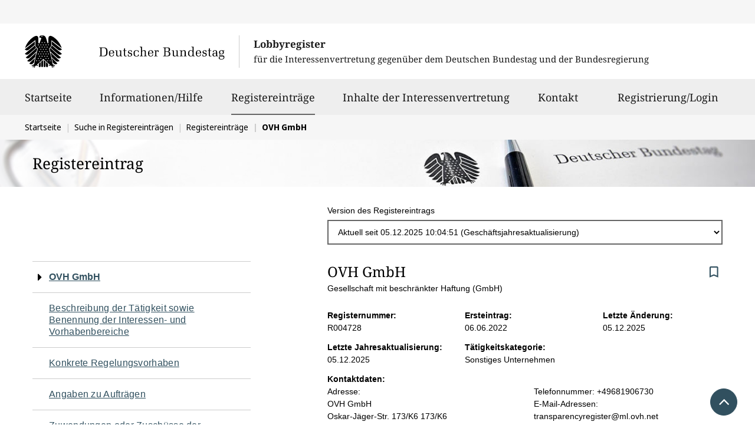

--- FILE ---
content_type: text/html;charset=UTF-8
request_url: https://www.lobbyregister.bundestag.de/suche/R004728
body_size: 17300
content:
<!DOCTYPE html>
<html
    lang="de" class="alertingSubscriptionsAlwaysOn">
	<head>
		
		<title>Registereintrag &quot;OVH GmbH&quot; - Lobbyregister beim Deutschen Bundestag</title>
		
		<link rel="shortcut icon" href="/static/images/common/favicon.ico">
	    
		
		<link
			rel="stylesheet"
			href="/static/css/info.min.css" />
	    <meta charset="utf-8" />
	    <meta name="viewport" content="width=device-width, initial-scale=1.0, user-scalable=yes" />
		<meta property="og:type" content="website">
		<meta property="og:site_name" content="Lobbyregister beim Deutschen Bundestag">
	    <meta property="og:image" content="https://www.lobbyregister.bundestag.de/static/images/common/logo_bundestag_og.png">
		<script src="/static/js/info.head.mod.js"></script>
		
			<link rel="canonical" href="https://www.lobbyregister.bundestag.de/suche/R004728" />
			
			
		
		
		<meta property="og:title" content="Lobbyregistereintrag &quot;OVH GmbH&quot;">
		<meta property="og:description" content="Sonstiges Unternehmen, eingetragen seit 06.06.2022, aktualisiert am 05.12.2025.">
		<meta name="description" content="Sonstiges Unternehmen, eingetragen seit 06.06.2022, aktualisiert am 05.12.2025.">
	</head>
	<body>
	
	    <header
	class="mod-header">

    <nav
	class="mod-navigation-service"
	aria-label="Servicenavigation" data-logged-in="false" data-is-public-user="false" data-is-iv="false" data-just-logged-out="false" data-service-nagivation-script-url="https://iv.lobbyregister.bundestag.de/scripts/serviceNavigation">
	
    <ul>
        
        
        
        <li>
            <a class="sr-only sr-only-focusable content-link" href="#content">
                Direkt zum Inhalt
            </a>
        </li>
        
        
        
    </ul>
    
</nav>
    
    <div
	class="mod-navigation-head">
	
     <div class="logo">
		<a class="bundestag" href="https://www.bundestag.de" target="_blank">
		
			
			
				
				
				
					<img src="/static/images/common/logo_bundestag_svg-text-white.svg" class="text" alt="" />
					<img src="/static/images/common/logo_bundestag_svg-notext-white.svg" class="notext" alt="" />
				
				
			
			
			<span class="text-hide">Deutscher Bundestag</span>
		</a>
		<a class="lobbyregister" href="https://www.lobbyregister.bundestag.de/startseite?lang=de">
		
			
			
			<span class="subtitles">
				<span class="sub-title1">Lobbyregister</span>
				<span class="sub-title2">
					<span>für die Interessenvertretung gegenüber dem</span>
					<span>Deutschen Bundestag und der Bundesregierung</span>
				</span>
			</span>
			
			
			
		</a>
		<a class="burger" href="#" role="button" aria-controls="lr-mainnav" title="Menü öffnen/schließen">
			<span class="sr-only">Menü öffnen/schließen</span>
			<i class="icon-menu" aria-hidden="true"></i>
		</a>
     </div>
     
     <nav id="lr-mainnav" aria-label="Hauptnavigation">
     
		<h2 class="sr-only">Hauptnavigation</h2>
		  
		<ul>
		
			
			
				
				
				
				    <li>
			            <a 
			               href="https://www.lobbyregister.bundestag.de/startseite?lang=de">
			                   Startseite
			                   
			                   <span class="marker"></span>
			           </a>
				    </li>
				    <li>
			            <a 
			               href="https://www.lobbyregister.bundestag.de/informationen-und-hilfe?lang=de">
			                   Informationen/Hilfe
			                   
			                   <span class="marker"></span>
			           </a>
				    </li>
				
				    <li>
			            <a 
			               href="https://www.lobbyregister.bundestag.de/suche-im-lobbyregister?lang=de" class="current-page ">
			                   Registereinträge
			                   <span class="sr-only">ausgewählt</span>
			                   <span class="marker"></span>
			           </a>
			           
				    </li>

					<li>
			            <a  
							href="https://www.lobbyregister.bundestag.de/inhalte-der-interessenvertretung?lang=de">
			                   Inhalte der Interessenvertretung
			                   
			                   <span class="marker"></span>
			           </a>
			           
				    </li>
				
				    <li>
			            <a 
			               href="https://www.lobbyregister.bundestag.de/kontakt?lang=de">
			                   Kontakt
			                   
			                   <span class="marker"></span>
			           </a>
				    </li>
				    
				    
				    	
						    <li class="has-submenu">
					        	<a 
					               class="iv"
					               href="#">
					                   Registrierung/Login
					                   
					                   <span class="marker"></span>
					           </a>
					           <ul>
					           		<li>
					           			<a
											href="https://iv.lobbyregister.bundestag.de/?lang=de">Interessen­vertreter/‑innen</a>
									</li>
					           		<li>
					           			<a
											href="https://iv.lobbyregister.bundestag.de/oeffentlichkeit?lang=de">Öffentlichkeit</a>
									</li>
					           </ul>
						    </li>
				    	
				    	
				    
				    
				
				
			
		    
		</ul>

     </nav>
     
 </div>

</header>
	    
	    <main id="main">
		    <div>

		
				
	<nav class="mod-navigation-breadcrumb" aria-label="Pfadnavigation">
	
		<h2 class="sr-only">Sie befinden sich hier:</h2>

		<ul>
			<li>
				
				
					
						<a href="/startseite" id="content"><span>Startseite</span></a>
					
					
				
			</li>
			<li>
				
				
					
						<a href="/suche-im-lobbyregister"><span>Suche in Registereinträgen</span></a>
					
					
				
			</li>
			<li class="parent ">
				<span class="back-to-parent-text">
					<i class="icon-lr-breadcrumb-back" aria-hidden="true"></i>
					zurück zu:
				</span>
				
					
						<a href="/suche"><span>Registereinträge</span></a>
					
					
				
			</li>
			<li class="dynamic-value">
				
				
					
					
					    <span>OVH GmbH</span>
						
					
				
			</li>
		</ul>

	</nav>

	
	
		<div
	class="mod-common-modal-confirm"
	data-to-be-confirmed-element-question-name-placeholder="[[PLACEHOLDER_NAME]]">
	
	
	
	
    <div id="breadcrumbConfirmDataChange"
         class="modal fade"
         role="dialog"
         aria-modal="true"
         aria-labelledby="breadcrumbConfirmDataChange__aria-title"
         aria-describedby="breadcrumbConfirmDataChange__aria-description"
         tabindex="-1">

        <div class="modal-dialog">

            <div class="modal-content">

                <div class="modal-header">
                    <button type="button" class="close" data-dismiss="modal" aria-label="Schließen ohne zu speichern">&times;</button>
                    <h4 class="modal-title" id="breadcrumbConfirmDataChange__aria-title">
                        
                        <span>Änderungen gehen verloren</span>
                    </h4>
                </div>

                <div class="modal-body" id="breadcrumbConfirmDataChange__aria-description">
                    <p>Wenn Sie diese Seite verlassen ohne zu speichern, gehen Ihre Änderungen verloren. Wollen Sie wirklich fortfahren?</p>
                    
                    
                    
                    
                </div>

                <div class="modal-footer">
                    
                    <button
                        type="button"
                        class="btn btn-default btn-cancel"
                        data-dismiss="modal">Zurück zur Eingabe</button>
                
                
                    <button
                        id="breadcrumbConfirmDataChangeBtn"
                        type="button"
                        class="btn btn-default btn-confirm btn-secondary"
                        data-dismiss="modal">Fortfahren und Eingaben löschen</button>
                    
                </div>

            </div>

        </div>

    </div>
	
</div>
	
	


        <div
	class="mod-common-page-title">
				
	<div
		class="clearfix bt-page-title bt-page-title-05">
		<div class="clearfix bt-page-title-gradient">
			<div class="container-fluid">
				<div class="row">
					<div class="col-xs-12 title-container">
						
						<h1>Registereintrag</h1>
					</div>
				</div>
			</div>
		</div>
	</div>

</div>

		<div class="bt-module-row">
			<div class="container-fluid">
				<div class="row">
					<div class="col-xs-12">
				        <div
    class="mod-common-search-register-entry mod-details-generic">
    
	<div class="row">

		<div class="col-sm-4 section-link-back">
			<p 
    class="mod-common-link-back">
    
    
        
</p>
		</div>
		
		<div class="col-sm-7 col-sm-offset-1 section-version-dropdown">
			<div
    class="mod-common-version-dropdown">

    <div class="form-group">
        <label
            for="public-versions-entry1">
            
            <span>Version des Registereintrags</span>
        </label>
        <select
            class="form-control"
            id="public-versions-entry1">

            
            
            
            <option
                value="/suche/R004728/68814"
                data-text-short="Aktuell seit 05.12.2025  10:04:51 (Geschäftsjahresaktualisierung)"
   				data-text-long="Aktuell seit 05.12.2025  10:04:51 (Geschäftsjahresaktualisierung)" selected="selected">Version des Registereintrags</option>
            
            
            <option
                value="/suche/R004728/64803"
                data-text-short="Veröffentlicht am 05.09.2025  23:13:15"
   				data-text-long="Stand vom 05.09.2025  23:13:15 bis 05.12.2025  10:04:51">Version des Registereintrags</option>
            
            
            <option
                value="/suche/R004728/64727"
                data-text-short="Veröffentlicht am 04.09.2025  11:55:47"
   				data-text-long="Stand vom 04.09.2025  11:55:47 bis 05.09.2025  23:13:15">Version des Registereintrags</option>
            
            
            <option
                value="/suche/R004728/51306"
                data-text-short="Veröffentlicht am 10.03.2025  17:10:47"
   				data-text-long="Stand vom 10.03.2025  17:10:47 bis 04.09.2025  11:55:47">Version des Registereintrags</option>
            
            
            <option
                value="/suche/R004728/50176"
                data-text-short="Veröffentlicht am 07.02.2025  16:33:43 (Geschäftsjahresaktualisierung)"
   				data-text-long="Stand vom 07.02.2025  16:33:43 bis 10.03.2025  17:10:47 (Geschäftsjahresaktualisierung)">Version des Registereintrags</option>
            
            
            <option
                value="/suche/R004728/47998"
                data-text-short="Veröffentlicht am 06.01.2025  09:51:07"
   				data-text-long="Stand vom 06.01.2025  09:51:07 bis 07.02.2025  16:33:43">Version des Registereintrags</option>
            
            
            <option
                value="/suche/R004728/37656"
                data-text-short="Veröffentlicht am 25.06.2024  11:23:28"
   				data-text-long="Stand vom 25.06.2024  11:23:28 bis 06.01.2025  09:51:07">Version des Registereintrags</option>
            
            
            
            
            
            
            
            
            
            
            
            
            
            
            
            
            
            
            
            
            
        
        </select>
    </div>

    

    <script nonce="njvjcGt+wJdSo1rKMoLn2cwAZ9uXy+8dNZOSNeapI3s=">
		var config                                         	 	            = config || {};
		config.commonVersionDropdown                                  		= config.commonVersionDropdown || {};
		config.commonVersionDropdown.isVersionIdSelection       			= false;
	</script>
    
</div>
               
               
               
               
               
            	
            	
		</div>
		
	</div>
		

    <div class="row">
        <div
        	class="col-sm-4 section-page-navigation"
        	data-toggle="sticky"
        	data-sticky-top-margin="150"
        	data-scrollable-area-selector=".section-entity-details">
        	
            
            
            

            
            
                <div
    class="mod-common-page-navigation">
    
	<nav aria-labelledby="mod-common-page-navigation-label1">
        
		<h2
			id="mod-common-page-navigation-label1"
			class="sr-only">Navigation für den Seiteninhalt</h2>
        
		<ul>
			<li class="active">
				<i
					class="icon-right-dir"
					aria-hidden="true"></i>
					<a
						aria-current="page"
						href="#idInterestRepresentative">OVH GmbH</a>
			</li>
			<li>
				<i
					class="icon-right-dir"
					aria-hidden="true"></i>
					<a
						href="#activityareas">Beschreibung der Tätigkeit sowie Benennung der Interessen- und Vorhabenbereiche</a>
			</li>
			<li>
				<i
					class="icon-right-dir"
					aria-hidden="true"></i>
					<a
						href="#regulatoryProjects">Konkrete Regelungsvorhaben</a>
			</li>
			<li>
				<i
					class="icon-right-dir"
					aria-hidden="true"></i>
					<a
						href="#idOfClients">Auftraggeberinnen und Auftraggeber</a>
			</li>
			<li>
				<i
					class="icon-right-dir"
					aria-hidden="true"></i>
					<a
						href="#idOfContracts">Angaben zu Aufträgen</a>
			</li>
			<li>
				<i
					class="icon-right-dir"
					aria-hidden="true"></i>
					<a
						href="#governmentGrants">Zuwendungen oder Zuschüsse der öffentlichen Hand</a>
			</li>
			<li>
				<i
					class="icon-right-dir"
					aria-hidden="true"></i>
					<a
						href="#donationThirdParties">Schenkungen und sonstige lebzeitige Zuwendungen</a>
			</li>
			<li>
				<i
					class="icon-right-dir"
					aria-hidden="true"></i>
					<a
						href="#membershipFees">Mitgliedsbeiträge</a>
			</li>
			<li>
				<i
					class="icon-right-dir"
					aria-hidden="true"></i>
					<a
						href="#annualReport">Jahresabschluss/Rechenschaftsbericht</a>
			</li>
			<li>
				<i
					class="icon-right-dir"
					aria-hidden="true"></i>
					<a
						href="#codeOfConduct">Eigener Verhaltenskodex</a>
			</li>
		</ul>
        
	</nav>
    
</div>
            
                               
			<div
    class="mod-common-page-action-links">

	<ul>
	
		
	    <li>
	           <a
	           	href="/media/ed/e8/649215/Lobbyregister-Registereintraege-Detailansicht-R004728-2025-12-05_10-04-51.pdf"
	           	title="Download starten"
	           	rel="nofollow">
	            <i class="icon-download" aria-hidden="true"></i>
	            <span>Registereintrag herunterladen (PDF)</span>
	        </a>
	    </li>
	    
	    
        
	    
	    
        
	
		
	    <li>
	           <a
	           	href="/sucheJson/R004728/68814"
	           	title="Download starten"
	           	rel="nofollow">
	            <i class="icon-download" aria-hidden="true"></i>
	            <span>Registereintrag herunterladen (JSON)</span>
	        </a>
	    </li>
	
		
	    <li class="report-content">
				<a
    class="mod-common-report-content-link"
	title="Inhalt dieser Seite melden"
	href="mailto:lobbyregister-meldung@bundestag.de?subject=Inhalt melden: Registereintrag R004728/68814&amp;body=Hiermit melde ich die m%C3%B6gliche Verletzung meiner eigenen Datenschutz-, Pers%C3%B6nlichkeits- oder Urheberrechte durch die folgenden konkreten Angaben im Registereintrag R004728:%0A...%0A%0ABegr%C3%BCndung des m%C3%B6glichen Rechtsversto%C3%9Fes:%0A...%0A%0AMir ist bekannt, dass f%C3%BCr die Inhalte der Registereintr%C3%A4ge allein die jeweiligen Interessenvertreter/-innen verantwortlich sind. Die registerf%C3%BChrende Stelle darf die gesetzliche Ver%C3%B6ffentlichungspflicht nur beschr%C3%A4nken, wenn dadurch unzul%C3%A4ssig eigene Rechte Dritter verletzt werden."
	rel="nofollow"><!--  

         --><i
         	class="icon-lr-flag-filled"
         	aria-hidden="true"></i><!--
         --><span>Inhalt dieser Seite melden</span><!--  

--></a>
				<span class="more-information">
					(<a
						href="https://www.lobbyregister.bundestag.de/informationen-und-hilfe/registerfuehrende-stelle-rfs--863578"
						title="Mehr Informationen zum Melden von Inhalten">Mehr Informationen</a>)
				</span>
	    </li>
	
	</ul>
    
</div>
                
        </div>
        <div class="col-sm-7 col-sm-offset-1 section-entity-details">
            <div
    class="mod-common-search-register-entry-content">

    <div class="row">
	    <div class="col-xs-12">
		    <div
    class="mod-common-search-register-entry-content-header">

    <header>
        <h2
	        class="sr-only">Seiteninhalt</h2>
        
        <div class="row">
            
            
            
            
            
            
            
            
            
            <div class="col-xs-12">
                <div
    class="mod-common-search-register-entry-content-header-title">

    
    
        <h2 class="keep-spaces"
            id="idInterestRepresentative">OVH GmbH</h2>
            
        
            
            <p>Gesellschaft mit beschränkter Haftung (GmbH)</p>
        
    
    
    
    
	<span
    class="mod-common-alerting-subscription-link"
    data-alerting-subscription-topic-type="REGISTER_ENTRY"
    data-alerting-subscription-topic="R004728"
    data-alerting-subscription-display-name="OVH GmbH">
    <a
    	href="#"
    	class="disabled"><span class="state-none"><i class="icon-lr-alerting-subscription-none"
	    			role="img"
	    			title="Keine Benachrichtigung - klicken Sie hier um den Status zu ändern"></i></span><span class="state-inactive"><i class="icon-lr-alerting-subscription-inactive"
	    			role="img"
	    			title="Benachrichtigung inaktiv - klicken Sie hier um den Status zu ändern"></i></span><span class="state-active"><i class="icon-lr-alerting-subscription-active"
	    			role="img"
	    			title="Benachrichtigung aktiv - klicken Sie hier um den Status zu ändern"></i></span></a>
</span>
    
</div>
                
            </div>
            
            <div class="col-xs-12">
   				<div
    class="mod-common-entry-labels">
    
	<div class="important">
		
		<div class="important-blue">
									
		</div>
		
		<div class="important-red">
									
		</div>
	</div>
	
	
	
	
	
	
	
	
	
    
</div>
            </div>
        </div>
    </header>
    
</div>   
		    
		    
		    
		    
		    <div
    class="mod-common-search-register-entry-content-information-identity">
    
    <ul class="row">
        
        <li class="col-sm-4 info-element">
        	<span class="info-wrapper">
	            <strong>Registernummer:</strong>
	            <span
	                class="element-lg-block">R004728</span>
            </span>
        </li>
        
        <li class="col-sm-4 info-element">
        	<span class="info-wrapper">
	            <strong>Ersteintrag:</strong>
	            <span
	                class="element-lg-block">06.06.2022</span>
	            
            </span>
        </li>
        
        <li class="col-sm-4 info-element">
        	<span class="info-wrapper">
	            <strong>Letzte Änderung:</strong>
	            <span
	                class="element-lg-block">05.12.2025</span>
	            
            </span>
        </li>
        
        <li class="col-sm-4 info-element">
        	<span class="info-wrapper">

				
				
					<strong>Letzte Jahresaktualisierung:</strong>
					<span
						class="element-lg-block">05.12.2025</span>
					
				
				
				
            </span>
        </li>
        
        <li class="col-sm-8 info-element">
        	<span class="info-wrapper">
	            <strong>Tätigkeitskategorie:</strong>
	            
	                
                    
                        <div>
                            Sonstiges Unternehmen
                            
                        </div>
                    
	            
            </span>
        </li>
        
        <li class="col-xs-12 info-element" data-toggle-remove-if-empty="">
            <div
    class="mod-common-search-register-entry-contact-details"
	data-toggle-remove-if-empty="random1">

    <strong>Kontaktdaten:</strong>
            
    <ul
    	class="row"
    	id="random1">
    
		
        <li class="col-sm-6 address"
        		data-toggle-remove-if-empty="random2">
            <span>Adresse:</span>
            <div
            	id="random2"><div
    class="mod-common-search-register-entry-address">

    
        <div>OVH GmbH</div>
        
        <div>
            <span>Oskar-Jäger-Str. 173/K6</span>
            <span>173/K6</span>
        </div>
        <div>
            <span>50825</span>
            <span>Köln</span>
        </div>
    
    
    
    
    <div>Deutschland</div>
    
</div></div>
        </li>
        
        <li class="col-sm-6"
        		data-toggle-remove-if-empty="random3">
        
            <span class="sr-only">Kontaktinformationen:</span>
                
            <ul id="random3">
            
            	
                <li class="phone">
                    <div>Telefonnummer: +49681906730</div>
                </li>
                
                
                <li class="emails">
                    <span>E-Mail-Adressen:</span>
                    <ul>
                        <li>
                            transparencyregister@ml.ovh.net
                        </li>
                        <li>
                            raphael.daniel@ovhcloud.com
                        </li>
                    </ul>
                </li>
                
                
                <li class="websites">
                    <span>Webseiten:</span>
                    <ul>
                         <li>
                             <p>
	                             
	                             <a href="https://corporate.ovhcloud.com/de/" target="_blank">https://corporate.ovhcloud.com/de/</a>
						     </p>
						 </li>                             
                    </ul>
                </li>
                
            </ul>
        </li>
        
    </ul>
    
</div>
        </li>
        
        
    </ul>
    
</div>    
		    <div
    class="mod-common-search-register-entry-content-information-identity-finances">
	   
    <ul class="row">
    
        
        
            <li class="col-sm-12 info-element main-funding-sources">                
                
                
                    <strong>Hauptfinanzierungsquellen</strong>
                    <span>(in absteigender Reihenfolge):</span>
                
                
                        <div>Geschäftsjahr: 09/24 bis 08/25</div>
                        Wirtschaftliche Tätigkeit
                
                
            </li>
        
        
        
        <li class="col-sm-6 info-element financial-expenses">
         	<strong><span>Jährliche finanzielle Aufwendungen im Bereich der Interessenvertretung:</span></strong>
			<div>

	
	
	
	
		
		
			
			<div>
				
				<div>Geschäftsjahr: 09/24 bis 08/25</div>

				
				
				
				<span>60.001 bis 70.000 Euro</span>
			</div>
			
			
		
		
		
	
</div>
        </li>
        
        
        <li class="col-sm-6 info-element number-of-employees">
            <strong>
                
                Vollzeitäquivalent der im Bereich der Interessenvertretung beschäftigten Personen:
            </strong>
            
                <div>Geschäftsjahr: 09/24 bis 08/25</div>
                
            
            <div>0,25</div>
        </li>
        
        
        <li class="col-sm-12 info-element authorized-members">
            <div class="info-title">
                <strong><span>Vertretungsberechtigte Person(en):</span></strong></div>
            <div
    class="mod-common-search-register-entry-legal-representative">
    
    <ol class="row">
        <li class="col-sm-6 info-element">
            <ul>
                <li>
                    <strong><span
    class="mod-common-search-person-name">
    
    
        <span
            class="keep-spaces">Caroline COMET-FRAIGNEAU </span>
        
    

    

</span></strong>
                </li>
                <li>
                    <div>Funktion: Geschäftsführerin</div>
                    
                </li>
                
                
                
            </ul>
        </li>
    </ol>
    
</div>
        </li>
        
        
        <li class="col-sm-12 info-element employees-represent-interest">
            
            
                    <strong>
                        <div class="info-title">
                            Betraute Personen, die Interessenvertretung unmittelbar ausüben (7):
                        </div>
                    </strong>
            
            <ol>
                <li class="info-element">
                    
                    
                    
                    
                        <strong><span
    class="mod-common-search-person-name">
    
    
        <span
            class="keep-spaces">Raphaël DANIEL </span>
        
    

    

</span></strong>
                        
                        
                                        
                </li>
                <li class="info-element">
                    
                    
                    
                    
                        <strong><span
    class="mod-common-search-person-name">
    
    
        <span
            class="keep-spaces">Andreas GRIGULL </span>
        
    

    

</span></strong>
                        
                        
                                        
                </li>
                <li class="info-element">
                    
                    
                    
                    
                        <strong><span
    class="mod-common-search-person-name">
    
    
        <span
            class="keep-spaces">Stefan SCHÄFER </span>
        
    

    

</span></strong>
                        
                        
                                        
                </li>
                <li class="info-element">
                    
                    
                    
                    
                        <strong><span
    class="mod-common-search-person-name">
    
    
        <span
            class="keep-spaces">Anne DUBOSCQ </span>
        
    

    

</span></strong>
                        
                        
                                        
                </li>
                <li class="info-element">
                    
                    
                    
                    
                        <strong><span
    class="mod-common-search-person-name">
    
    
        <span
            class="keep-spaces">Hanaé BISQUERT </span>
        
    

    

</span></strong>
                        
                        
                                        
                </li>
                <li class="info-element">
                    
                    
                    
                    
                        <strong><span
    class="mod-common-search-person-name">
    
    
        <span
            class="keep-spaces">Mirko BASS </span>
        
    

    

</span></strong>
                        
                        
                                        
                </li>
                
                    
                    
                        <li class="info-element">
                            <strong><span
    class="mod-common-search-person-name">
    
    
        <span
            class="keep-spaces">Caroline COMET-FRAIGNEAU </span>
        
    

    

</span></strong>

                             

                        </li>
                        
                
            </ol>
        </li>

        
        

        
        
        
            
        

        
        
	        <li class="col-sm-12 info-element memberships">
	            <strong>
	                Mitgliedschaften (2):
	            </strong>
	            <ol>
	                <li>
	                    Bitkom e.V.
	                </li>
	                <li>
	                    eco - Verband der Internetwirtschaft e.V.
	                </li>
	            </ol>
	        </li>
        

    </ul>

</div>
		    <div
    class="mod-common-search-register-entry-content-information-interests">

	<div
    class="mod-common-page-navigation-headline">
    
	<h3
		id="activityareas">Beschreibung der Tätigkeit sowie Benennung der Interessen- und Vorhabenbereiche</h3>
    
</div>
	  
    <ul class="row">
        
        <li class="col-xs-12 info-element">
            <strong>
                Interessen- und Vorhabenbereiche (21):
            </strong>
            <div>Allgemeine Energiepolitik;
Energienetze;
Erneuerbare Energien;
Sonstiges im Bereich &quot;Energie&quot;;
EU-Binnenmarkt;
EU-Gesetzgebung;
Sonstiges im Bereich &quot;Europapolitik und Europäische Union&quot;;
Cybersicherheit;
Datenschutz und Informationssicherheit;
Digitalisierung;
Internetpolitik;
Kommunikations- und Informationstechnik;
Öffentlicher Dienst und öffentliche Verwaltung;
Staatsorganisation;
Verwaltungstransparenz/Open Government;
Sonstiges im Bereich &quot;Staat und Verwaltung&quot;;
Nachhaltigkeit und Ressourcenschutz;
Industriepolitik;
Kleine und mittlere Unternehmen;
Wettbewerbsrecht;
Wissenschaft, Forschung und Technologie</div>
        </li>
        
        <li class="col-xs-12 info-element">
        	<strong>
        		<span>Die Interessenvertretung wird ausschließlich in eigenem Interesse selbst sowie durch die Beauftragung Dritter wahrgenommen.</span>
        	</strong>
        </li>
        
        
        
        
        <li class="col-xs-12 info-element">
            <strong><span>Beschreibung der Tätigkeit:</span></strong>
            <div
                class="keep-spaces">OVHcloud ist ein Global Player im Cloud-Segment und europäischer Marktführer in diesem Bereich. Das Unternehmen betreibt mehr als 500.000 Server in 46 Rechenzentren auf 4 Kontinenten und bedient 1,6 Millionen Kund:innen in mehr als 140 Ländern. Als Vorreiter im Bereich der vertrauenswürdigen Cloud und Pionier der nachhaltigen Cloud mit dem besten Preis-Leistungs-Verhältnis setzt das Unternehmen seit mehr als 20 Jahren auf ein integriertes Modell, mit dem es die volle Kontrolle über seine Wertschöpfungskette hat – von der Konzeption seiner eigenen Server über die Orchestrierung seines Glasfasernetzwerks bis hin zur Errichtung und Verwaltung seiner Rechenzentren. Dieser einzigartige Ansatz ermöglicht es OVHcloud nicht nur, alle Verwendungszwecke seiner Kund:innen unabhängig abzudecken, sondern ihnen auch die Vorteile eines umweltverträglichen Modells mit sparsamem Ressourceneinsatz und einem CO2-Fußabdruck zu bieten, der die besten Werte der Branche erreicht. 

Um die Interessen von OVHcloud zu vertreten, tauschen wir uns mit Mitgliedern des Bundestages und Akteuren in den relevanten Bundesministerien zu den von uns angegebenen Interessensbereichen und Regelungsvorhaben aus. </div>
        </li>
        
        
    </ul>
    
</div>                                        
		    
		    	<div
    class="mod-common-search-register-entry-content-information-regulatory-projects">

	<div
    class="mod-common-page-navigation-headline">
    
	<h3
		id="regulatoryProjects">Konkrete Regelungsvorhaben (7)</h3>
    
</div>

	
	
	<ol>
	
		<li
			class="info-element">
			
			<h4>
				<a
					href="https://www.lobbyregister.bundestag.de/inhalte-der-interessenvertretung/regelungsvorhabensuche/RV0005134/302712">Energieeffizienzgesetz (EnEfG) - Anpassung und Implementierung der EU Richtlinie</a>
				
			</h4>
			
			<ul>
			
                
				<li
					class="info-element customTitle">
					
					<strong>Beschreibung:</strong>
					<div class="keep-spaces">OVHcloud setzt sich insb. dafür ein, dass das Gesetz in den für Rechenzentren relevanten Paragrafen an der EU-Energieeffizienzrichtlinie und dem delegierten Rechtsakt zur EU-Energieeffizienzrichtlinie angepasst wird, um eine Harmonisierung der Vorgaben herzustellen.</div>

				</li>
                
				
				<li
					class="info-element legislativeProject">
					
					<strong>Bundestags-Drucksachennummer:</strong><br />
					<span
    class="mod-common-legislative-project">



	
	
		
		
			<a
				href="https://dserver.bundestag.de/btd/20/068/2006872.pdf"
				title="Drucksache als PDF anzeigen"
				target="_blank">BT-Drs. 20/6872</a>
		
	



	
	
		(<a
			href="https://dip.bundestag.de/vorgang/gesetz-zur-steigerung-der-energieeffizienz-und-zur-%C3%A4nderung-des-energiedienstleistungsgesetzes/298724"
			title="Vorgang in DIP anzeigen"
			target="_blank">Vorgang</a>)
	



	
	
	    <span
	class="mod-common-show-all-x-for-y-link">
	<a href="https://www.lobbyregister.bundestag.de/inhalte-der-interessenvertretung/regelungsvorhabensuche?q=%2220%2F6872%22&amp;searchAttributes=printedMatterNumbers&amp;filter%5Bdraftbillscombination%5D%5BWITH_BT_PRINTING_NUMBERS%5D=true&amp;sort=FIRSTPUBLICATION_DESC"
		title="alle Regelungsvorhaben zur Bundestagsdrucksache &quot;BT-Drs. 20/6872&quot; anzeigen">[alle RV hierzu]</a></span>
	


	
	
		<br />
		Entwurf eines Gesetzes zur Steigerung der Energieeffizienz und zur Änderung des Energiedienstleistungsgesetzes
	



	
	
		<span class="free-line"></span>
		<span >Zuständiges Ministerium:</span>
		<span
	class="mod-common-federal-department">

	<a href="https://www.bmwk.de/Navigation/DE/Home/home.html" target="_blank">BMWK (20. WP)</a>

	
		<span
	class="mod-common-show-all-x-for-y-link">
	<a href="https://www.lobbyregister.bundestag.de/inhalte-der-interessenvertretung/regelungsvorhabensuche?filter%5Bministries%5D%5B20.+Wahlperiode%7CBundesministerium+f%C3%BCr+Wirtschaft+und+Klimaschutz+%28BMWK%29+%2820.+WP%29%5D=true&amp;sort=FIRSTPUBLICATION_DESC"
		title="alle Regelungsvorhaben zum federführenden Ministerium &quot;BMWK&quot; anzeigen">[alle RV hierzu]</a></span>
	

</span>
		
	



	
	
	
	
    
					
</span>

				</li>
				
				
				
				
				
				<li
					class="info-element affectedLaws">
				
					<p>
						<strong >Betroffenes geltendes Recht:</strong>
					</p>
					<div
    class="mod-common-laws">

	<ul class="inline">

		<li>
			
			

			
				
				
					<a
						href="https://www.gesetze-im-internet.de/enefg"
						title="Gesetz zur Steigerung der Energieeffizienz in Deutschland"
						target="_blank">EnEfG</a>
				

				

			

			
				<span
	class="mod-common-show-all-x-for-y-link">
	<a href="https://www.lobbyregister.bundestag.de/inhalte-der-interessenvertretung/regelungsvorhabensuche?q=%22EnEfG%22&amp;searchAttributes=affectedlawabbreviations&amp;filter%5Bwithaffectedlaws%5D%5Btrue%5D=true&amp;sort=FIRSTPUBLICATION_DESC"
		title="alle Regelungsvorhaben zum Bundesgesetz &quot;EnEfG&quot; anzeigen">[alle RV hierzu]</a></span>
			

		</li>

	</ul>

</div>
					
				</li>
				
				
				<li
					class="info-element fieldsOfInterest">
				
					<p>
						<strong >Interessenbereiche:</strong>
					</p>
					<div
    class="mod-common-fields-of-interest">

	<ul class="inline">

		<li>

			<span>Allgemeine Energiepolitik</span>

			
					<span
	class="mod-common-show-all-x-for-y-link">
	<a href="https://www.lobbyregister.bundestag.de/inhalte-der-interessenvertretung/regelungsvorhabensuche?filter%5Bfieldsofinterest%5D%5BFOI_ENERGY%7CFOI_ENERGY_OVERALL%5D=true&amp;sort=FIRSTPUBLICATION_DESC"
		title="alle Regelungsvorhaben zum Interessenbereich &quot;Allgemeine Energiepolitik&quot; anzeigen">[alle RV hierzu]</a></span>; 
			

		</li>

		<li>

			<span>Digitalisierung</span>

			
					<span
	class="mod-common-show-all-x-for-y-link">
	<a href="https://www.lobbyregister.bundestag.de/inhalte-der-interessenvertretung/regelungsvorhabensuche?filter%5Bfieldsofinterest%5D%5BFOI_MEDIA%7CFOI_MEDIA_DIGITALIZATION%5D=true&amp;sort=FIRSTPUBLICATION_DESC"
		title="alle Regelungsvorhaben zum Interessenbereich &quot;Digitalisierung&quot; anzeigen">[alle RV hierzu]</a></span>; 
			

		</li>

		<li>

			<span>Erneuerbare Energien</span>

			
					<span
	class="mod-common-show-all-x-for-y-link">
	<a href="https://www.lobbyregister.bundestag.de/inhalte-der-interessenvertretung/regelungsvorhabensuche?filter%5Bfieldsofinterest%5D%5BFOI_ENERGY%7CFOI_ENERGY_RENEWABLE%5D=true&amp;sort=FIRSTPUBLICATION_DESC"
		title="alle Regelungsvorhaben zum Interessenbereich &quot;Erneuerbare Energien&quot; anzeigen">[alle RV hierzu]</a></span>; 
			

		</li>

		<li>

			<span>EU-Gesetzgebung</span>

			
					<span
	class="mod-common-show-all-x-for-y-link">
	<a href="https://www.lobbyregister.bundestag.de/inhalte-der-interessenvertretung/regelungsvorhabensuche?filter%5Bfieldsofinterest%5D%5BFOI_EUROPEAN_UNION%7CFOI_EU_LAWS%5D=true&amp;sort=FIRSTPUBLICATION_DESC"
		title="alle Regelungsvorhaben zum Interessenbereich &quot;EU-Gesetzgebung&quot; anzeigen">[alle RV hierzu]</a></span>; 
			

		</li>

		<li>

			<span>Industriepolitik</span>

			
					<span
	class="mod-common-show-all-x-for-y-link">
	<a href="https://www.lobbyregister.bundestag.de/inhalte-der-interessenvertretung/regelungsvorhabensuche?filter%5Bfieldsofinterest%5D%5BFOI_ECONOMY%7CFOI_ECONOMY_INDUSTRIAL%5D=true&amp;sort=FIRSTPUBLICATION_DESC"
		title="alle Regelungsvorhaben zum Interessenbereich &quot;Industriepolitik&quot; anzeigen">[alle RV hierzu]</a></span>; 
			

		</li>

		<li>

			<span>Nachhaltigkeit und Ressourcenschutz</span>

			
					<span
	class="mod-common-show-all-x-for-y-link">
	<a href="https://www.lobbyregister.bundestag.de/inhalte-der-interessenvertretung/regelungsvorhabensuche?filter%5Bfieldsofinterest%5D%5BFOI_ENVIRONMENT%7CFOI_ENVIRONMENT_SUSTAINABILITY%5D=true&amp;sort=FIRSTPUBLICATION_DESC"
		title="alle Regelungsvorhaben zum Interessenbereich &quot;Nachhaltigkeit und Ressourcenschutz&quot; anzeigen">[alle RV hierzu]</a></span>; 
			

		</li>

		<li>

			<span>Wissenschaft, Forschung und Technologie</span>

			
					<span
	class="mod-common-show-all-x-for-y-link">
	<a href="https://www.lobbyregister.bundestag.de/inhalte-der-interessenvertretung/regelungsvorhabensuche?filter%5Bfieldsofinterest%5D%5BFOI_SCIENCE_RESEARCH_TECHNOLOGY%5D=true&amp;sort=FIRSTPUBLICATION_DESC"
		title="alle Regelungsvorhaben zum Interessenbereich &quot;Wissenschaft, Forschung und Technologie&quot; anzeigen">[alle RV hierzu]</a></span>
			

		</li>

	</ul>

</div>
					
				</li>
				
				
				
				
			</ul>
			
		</li>
	
		<li
			class="info-element">
			
			<h4>
				<a
					href="https://www.lobbyregister.bundestag.de/inhalte-der-interessenvertretung/regelungsvorhabensuche/RV0005135/302713">EU-Digitalpolitik - Fokus auf Implementierung, Wettbewerbsfähigkeit und Benutzerfreiheit (&quot;freedom of choice&quot;)</a>
				
			</h4>
			
			<ul>
			
                
				<li
					class="info-element customTitle">
					
					<strong>Beschreibung:</strong>
					<div class="keep-spaces">Die EU-Digitalpolitik sollte sich in der neuen Legislaturperiode auf die Umsetzung der zahlreichen neuen Vorschriften konzentrieren. Mit Gesetzen wie DMA, Data Act oder AI Act wurden tiefgreifende Regelungen eingeführt, die das digitale Leben in Europa positiv und stark verändern, insbesondere für den Cloud Markt. Dazu zahlen auch die konkrette und technische Durchführung von Gaia-X, sowie die zukünftige Cybersicherheitszertifizierung von Cloud-Dienstleistungen (&quot;EUCS&quot;) auf EU-Ebene.
Die neuen Regeln müssen gegebenenfalls angepasst werden, um die digitale Wettbewerbsfähigkeit und Innovationskraft in Europa durch harmonisierten Regeln zu stärken, zu Gunsten der Benutzer und in Bezug auf : Datensicherheit, Umweltfreundlichkeit, Innovation, Wettbewerb und Transparenz. </div>

				</li>
                
				
				
				
				
				
				
				
				
				
				
				<li
					class="info-element fieldsOfInterest">
				
					<p>
						<strong >Interessenbereiche:</strong>
					</p>
					<div
    class="mod-common-fields-of-interest">

	<ul class="inline">

		<li>

			<span>Cybersicherheit</span>

			
					<span
	class="mod-common-show-all-x-for-y-link">
	<a href="https://www.lobbyregister.bundestag.de/inhalte-der-interessenvertretung/regelungsvorhabensuche?filter%5Bfieldsofinterest%5D%5BFOI_INTERNAL_SECURITY%7CFOI_IS_CYBER%5D=true&amp;sort=FIRSTPUBLICATION_DESC"
		title="alle Regelungsvorhaben zum Interessenbereich &quot;Cybersicherheit&quot; anzeigen">[alle RV hierzu]</a></span>; 
			

		</li>

		<li>

			<span>Datenschutz und Informationssicherheit</span>

			
					<span
	class="mod-common-show-all-x-for-y-link">
	<a href="https://www.lobbyregister.bundestag.de/inhalte-der-interessenvertretung/regelungsvorhabensuche?filter%5Bfieldsofinterest%5D%5BFOI_MEDIA%7CFOI_MEDIA_PRIVACY%5D=true&amp;sort=FIRSTPUBLICATION_DESC"
		title="alle Regelungsvorhaben zum Interessenbereich &quot;Datenschutz und Informationssicherheit&quot; anzeigen">[alle RV hierzu]</a></span>; 
			

		</li>

		<li>

			<span>Digitalisierung</span>

			
					<span
	class="mod-common-show-all-x-for-y-link">
	<a href="https://www.lobbyregister.bundestag.de/inhalte-der-interessenvertretung/regelungsvorhabensuche?filter%5Bfieldsofinterest%5D%5BFOI_MEDIA%7CFOI_MEDIA_DIGITALIZATION%5D=true&amp;sort=FIRSTPUBLICATION_DESC"
		title="alle Regelungsvorhaben zum Interessenbereich &quot;Digitalisierung&quot; anzeigen">[alle RV hierzu]</a></span>; 
			

		</li>

		<li>

			<span>EU-Binnenmarkt</span>

			
					<span
	class="mod-common-show-all-x-for-y-link">
	<a href="https://www.lobbyregister.bundestag.de/inhalte-der-interessenvertretung/regelungsvorhabensuche?filter%5Bfieldsofinterest%5D%5BFOI_EUROPEAN_UNION%7CFOI_EU_DOMESTIC_MARKET%5D=true&amp;sort=FIRSTPUBLICATION_DESC"
		title="alle Regelungsvorhaben zum Interessenbereich &quot;EU-Binnenmarkt&quot; anzeigen">[alle RV hierzu]</a></span>; 
			

		</li>

		<li>

			<span>EU-Gesetzgebung</span>

			
					<span
	class="mod-common-show-all-x-for-y-link">
	<a href="https://www.lobbyregister.bundestag.de/inhalte-der-interessenvertretung/regelungsvorhabensuche?filter%5Bfieldsofinterest%5D%5BFOI_EUROPEAN_UNION%7CFOI_EU_LAWS%5D=true&amp;sort=FIRSTPUBLICATION_DESC"
		title="alle Regelungsvorhaben zum Interessenbereich &quot;EU-Gesetzgebung&quot; anzeigen">[alle RV hierzu]</a></span>; 
			

		</li>

		<li>

			<span>Internetpolitik</span>

			
					<span
	class="mod-common-show-all-x-for-y-link">
	<a href="https://www.lobbyregister.bundestag.de/inhalte-der-interessenvertretung/regelungsvorhabensuche?filter%5Bfieldsofinterest%5D%5BFOI_MEDIA%7CFOI_MEDIA_INTERNET_POLICY%5D=true&amp;sort=FIRSTPUBLICATION_DESC"
		title="alle Regelungsvorhaben zum Interessenbereich &quot;Internetpolitik&quot; anzeigen">[alle RV hierzu]</a></span>; 
			

		</li>

		<li>

			<span>Sonstiges im Bereich &quot;Europapolitik und Europäische Union&quot;</span>

			
					<span
	class="mod-common-show-all-x-for-y-link">
	<a href="https://www.lobbyregister.bundestag.de/inhalte-der-interessenvertretung/regelungsvorhabensuche?filter%5Bfieldsofinterest%5D%5BFOI_EUROPEAN_UNION%7CFOI_EU_OTHER%5D=true&amp;sort=FIRSTPUBLICATION_DESC"
		title="alle Regelungsvorhaben zum Interessenbereich &quot;Sonstiges im Bereich &quot;Europapolitik und Europäische Union&quot;&quot; anzeigen">[alle RV hierzu]</a></span>; 
			

		</li>

		<li>

			<span>Wettbewerbsrecht</span>

			
					<span
	class="mod-common-show-all-x-for-y-link">
	<a href="https://www.lobbyregister.bundestag.de/inhalte-der-interessenvertretung/regelungsvorhabensuche?filter%5Bfieldsofinterest%5D%5BFOI_ECONOMY%7CFOI_ECONOMY_COMPETITION_LAW%5D=true&amp;sort=FIRSTPUBLICATION_DESC"
		title="alle Regelungsvorhaben zum Interessenbereich &quot;Wettbewerbsrecht&quot; anzeigen">[alle RV hierzu]</a></span>; 
			

		</li>

		<li>

			<span>Wissenschaft, Forschung und Technologie</span>

			
					<span
	class="mod-common-show-all-x-for-y-link">
	<a href="https://www.lobbyregister.bundestag.de/inhalte-der-interessenvertretung/regelungsvorhabensuche?filter%5Bfieldsofinterest%5D%5BFOI_SCIENCE_RESEARCH_TECHNOLOGY%5D=true&amp;sort=FIRSTPUBLICATION_DESC"
		title="alle Regelungsvorhaben zum Interessenbereich &quot;Wissenschaft, Forschung und Technologie&quot; anzeigen">[alle RV hierzu]</a></span>
			

		</li>

	</ul>

</div>
					
				</li>
				
				
				<li
					class="info-element statements">
				
					<p>
						<strong >Stellungnahmen/Gutachten (1):</strong>
					</p>
					<div
    class="mod-common-statements">
    
	<ol class="statements">
		<li>

			<p>
				<span
	class="mod-common-statement-link">

    
    
    	<strong>
    
	
		
			<a
				class="detailsPageLink"
				href="https://www.lobbyregister.bundestag.de/inhalte-der-interessenvertretung/stellungnahmengutachtensuche/SG2406240303/231241"
				title="Details zu Stellungnahme/Gutachten anzeigen">SG2406240303</a>
		
		
	
    
    	</strong>
    

    
	
		
			(<a
				class="documentLink"
				href="https://www.lobbyregister.bundestag.de/media/46/1d/309941/Stellungnahme-Gutachten-SG2406240303.pdf"
				title="Stellungnahme-/Gutachtendokument herunterladen"><i class="icon-doc" aria-hidden="true"></i>PDF - 2 Seiten</a>)
		
		
	

    
	<a
    class="mod-common-report-content-link"
	title="Diesen Inhalt melden"
	href="mailto:lobbyregister-meldung@bundestag.de?subject=Inhalt melden: Registereintrag R004728/68814 Regelungsvorhaben RV0005135 Stellungnahme SG2406240303&amp;body=Hiermit melde ich die m%C3%B6gliche Verletzung meiner eigenen Datenschutz-, Pers%C3%B6nlichkeits- oder Urheberrechte durch die folgenden konkreten Angaben im Registereintrag R004728:%0A...%0A%0ABegr%C3%BCndung des m%C3%B6glichen Rechtsversto%C3%9Fes:%0A...%0A%0AMir ist bekannt, dass f%C3%BCr die Inhalte der Registereintr%C3%A4ge allein die jeweiligen Interessenvertreter/-innen verantwortlich sind. Die registerf%C3%BChrende Stelle darf die gesetzliche Ver%C3%B6ffentlichungspflicht nur beschr%C3%A4nken, wenn dadurch unzul%C3%A4ssig eigene Rechte Dritter verletzt werden."
	rel="nofollow"><!--  

         --><i
         	class="icon-lr-flag-filled"
         	aria-hidden="true"></i><!--
         --><!--  

--></a>

</span>
			</p>
			
			
							
				<p>
					<strong >Adressatenkreis:</strong>
				</p>		

				<div
    class="mod-common-circle-of-recipients">
		
	<ul class="circlesOfRecipients">
		<li>
							
			<p>Versendet am 17.04.2024 an:</p>
							
			<ul class="recipientGroups">
				<li>
	                   							
					<p>
						<strong >Bundesregierung</strong>
					</p>
	                   							
					<ul class="subRecipientGroups">
						
						<li>
							<p>
	                                        Bundeskanzleramt (BKAmt)
	                                        
	                                            <span
	class="mod-common-show-all-x-for-y-link">
	<a href="https://www.lobbyregister.bundestag.de/inhalte-der-interessenvertretung/stellungnahmengutachtensuche?filter%5Bcircleofrecipients%5D%5B19.+Wahlperiode+Bundesregierung%7CBundeskanzleramt+%28BKAmt%29+%2819.+WP%29%5D=true&amp;filter%5Bcircleofrecipients%5D%5B20.+Wahlperiode+Bundesregierung%7CBundeskanzleramt+%28BKAmt%29+%2820.+WP%29%5D=true&amp;filter%5Bcircleofrecipients%5D%5B21.+Wahlperiode+Bundesregierung%7CBundeskanzleramt+%28BKAmt%29%5D=true&amp;sort=FIRSTPUBLICATION_DESC"
		title="alle Stellung­nahmen/​Gutachten zur Bundesregierung &quot;Bundeskanzleramt (BKAmt)&quot; anzeigen">[alle SG dorthin]</a></span>
	                                        
							</p>
						</li>
						<li>
							<p>
	                                        Bundesministerium des Innern und für Heimat (BMI) (20. WP)
	                                        
	                                            <span
	class="mod-common-show-all-x-for-y-link">
	<a href="https://www.lobbyregister.bundestag.de/inhalte-der-interessenvertretung/stellungnahmengutachtensuche?filter%5Bcircleofrecipients%5D%5B20.+Wahlperiode+Bundesregierung%7CBundesministerium+des+Innern+und+f%C3%BCr+Heimat+%28BMI%29+%2820.+WP%29%5D=true&amp;sort=FIRSTPUBLICATION_DESC"
		title="alle Stellung­nahmen/​Gutachten zur Bundesregierung &quot;Bundesministerium des Innern und für Heimat (BMI) (20. WP)&quot; anzeigen">[alle SG dorthin]</a></span>
	                                        
							</p>
						</li>
						<li>
							<p>
	                                        Bundesministerium für Bildung und Forschung (BMBF) (20. WP)
	                                        
	                                            <span
	class="mod-common-show-all-x-for-y-link">
	<a href="https://www.lobbyregister.bundestag.de/inhalte-der-interessenvertretung/stellungnahmengutachtensuche?filter%5Bcircleofrecipients%5D%5B20.+Wahlperiode+Bundesregierung%7CBundesministerium+f%C3%BCr+Bildung+und+Forschung+%28BMBF%29+%2820.+WP%29%5D=true&amp;sort=FIRSTPUBLICATION_DESC"
		title="alle Stellung­nahmen/​Gutachten zur Bundesregierung &quot;Bundesministerium für Bildung und Forschung (BMBF) (20. WP)&quot; anzeigen">[alle SG dorthin]</a></span>
	                                        
							</p>
						</li>
						<li>
							<p>
	                                        Bundesministerium für Digitales und Verkehr (BMDV) (20. WP)
	                                        
	                                            <span
	class="mod-common-show-all-x-for-y-link">
	<a href="https://www.lobbyregister.bundestag.de/inhalte-der-interessenvertretung/stellungnahmengutachtensuche?filter%5Bcircleofrecipients%5D%5B20.+Wahlperiode+Bundesregierung%7CBundesministerium+f%C3%BCr+Digitales+und+Verkehr+%28BMDV%29+%2820.+WP%29%5D=true&amp;sort=FIRSTPUBLICATION_DESC"
		title="alle Stellung­nahmen/​Gutachten zur Bundesregierung &quot;Bundesministerium für Digitales und Verkehr (BMDV) (20. WP)&quot; anzeigen">[alle SG dorthin]</a></span>
	                                        
							</p>
						</li>
						<li>
							<p>
	                                        Bundesministerium für Wirtschaft und Klimaschutz (BMWK) (20. WP)
	                                        
	                                            <span
	class="mod-common-show-all-x-for-y-link">
	<a href="https://www.lobbyregister.bundestag.de/inhalte-der-interessenvertretung/stellungnahmengutachtensuche?filter%5Bcircleofrecipients%5D%5B20.+Wahlperiode+Bundesregierung%7CBundesministerium+f%C3%BCr+Wirtschaft+und+Klimaschutz+%28BMWK%29+%2820.+WP%29%5D=true&amp;sort=FIRSTPUBLICATION_DESC"
		title="alle Stellung­nahmen/​Gutachten zur Bundesregierung &quot;Bundesministerium für Wirtschaft und Klimaschutz (BMWK) (20. WP)&quot; anzeigen">[alle SG dorthin]</a></span>
	                                        
							</p>
						</li>
					</ul>
	                   							
				</li>
				
				
				
				
				
			</ul>
							
		</li>
	</ul>
	
</div>
			
			
							
		</li>
	</ol>
					
</div>

				</li>
				
			</ul>
			
		</li>
	
		<li
			class="info-element">
			
			<h4>
				<a
					href="https://www.lobbyregister.bundestag.de/inhalte-der-interessenvertretung/regelungsvorhabensuche/RV0005136/302714">NIS2UmsuCG - Implementierung der EU-Richtlinie</a>
				
			</h4>
			
			<ul>
			
                
				<li
					class="info-element customTitle">
					
					<strong>Beschreibung:</strong>
					<div class="keep-spaces">OVHcloud setzt sich bei der Ausgestaltung des NIS2UmsuCG zur ganzheitlichen Stärkung der Cyber-Resilienz ein.</div>

				</li>
                
				
				<li
					class="info-element legislativeProject">
					
					<strong>Bundesrats-Drucksachennummer:</strong><br />
					<span
    class="mod-common-legislative-project">



	
	
		
		
			<a
				href="https://dserver.bundestag.de/brd/2024/0380-24.pdf"
				title="Drucksache als PDF anzeigen"
				target="_blank">BR-Drs. 380/24</a>
		
	



	
	
		(<a
			href="https://dip.bundestag.de/vorgang/gesetz-zur-umsetzung-der-nis-2-richtlinie-und-zur-regelung/314976"
			title="Vorgang in DIP anzeigen"
			target="_blank">Vorgang</a>)
	



	
	
	    <span
	class="mod-common-show-all-x-for-y-link">
	<a href="https://www.lobbyregister.bundestag.de/inhalte-der-interessenvertretung/regelungsvorhabensuche?q=%22380%2F24%22&amp;searchAttributes=printedMatterNumbers&amp;filter%5Bdraftbillscombination%5D%5BWITH_BR_PRINTING_NUMBERS%5D=true&amp;sort=FIRSTPUBLICATION_DESC"
		title="alle Regelungsvorhaben zur Bundesratsdrucksache &quot;BR-Drs. 380/24&quot; anzeigen">[alle RV hierzu]</a></span>
	


	
	
		<br />
		Entwurf eines Gesetzes zur Umsetzung der NIS-2-Richtlinie und zur Regelung wesentlicher Grundzüge des Informationssicherheitsmanagements in der Bundesverwaltung (NIS-2-Umsetzungs- und Cybersicherheitsstärkungsgesetz)
	



	
	
		<span class="free-line"></span>
		<span >Zuständiges Ministerium:</span>
		<span
	class="mod-common-federal-department">

	<a href="https://www.bmi.bund.de/DE/startseite/startseite-node.html" target="_blank">BMI (20. WP)</a>

	
		<span
	class="mod-common-show-all-x-for-y-link">
	<a href="https://www.lobbyregister.bundestag.de/inhalte-der-interessenvertretung/regelungsvorhabensuche?filter%5Bministries%5D%5B20.+Wahlperiode%7CBundesministerium+des+Innern+und+f%C3%BCr+Heimat+%28BMI%29+%2820.+WP%29%5D=true&amp;sort=FIRSTPUBLICATION_DESC"
		title="alle Regelungsvorhaben zum federführenden Ministerium &quot;BMI&quot; anzeigen">[alle RV hierzu]</a></span>
	

</span>
		
	



	
	
	
	
    
        <br /><br />
        <i class="migrated-draft-bill-title">Zuvor:</i><br />
        
		
	
	<span
		class="common-draft-bill-title" >Referentenentwurf (BMI) (20. WP):</span>
	
	<span
    class="mod-common-draft-bill">



	
	
		
			<a
				href="https://www.bmi.bund.de/SharedDocs/gesetzgebungsverfahren/DE/Downloads/referentenentwuerfe/CI1/NIS-2-RefE.pdf?__blob=publicationFile&amp;v=5"
				title="Referentenentwurf als PDF anzeigen"
				target="_blank">Entwurf eines NIS-2-Umsetzungs- und Cybersicherheitsstärkungsgesetzes</a>
		
		
	



	
	
		
	(<a
		href="https://www.bmi.bund.de/SharedDocs/gesetzgebungsverfahren/DE/nis2umsucg.html"
		title="Vorgang beim Ministerium anzeigen"
		target="_blank">Vorgang</a>)

	



	
	



	

	



	
	



	
	

</span>
								
	


    
					
</span>

				</li>
                
				
				<li
					class="info-element legislativeProject">
					
					<strong>Bundestags-Drucksachennummer:</strong><br />
					<span
    class="mod-common-legislative-project">



	
	
		
		
			<a
				href="https://dserver.bundestag.de/btd/20/131/2013184.pdf"
				title="Drucksache als PDF anzeigen"
				target="_blank">BT-Drs. 20/13184</a>
		
	



	
	
		(<a
			href="https://dip.bundestag.de/vorgang/gesetz-zur-umsetzung-der-nis-2-richtlinie-und-zur-regelung/314976"
			title="Vorgang in DIP anzeigen"
			target="_blank">Vorgang</a>)
	



	
	
	    <span
	class="mod-common-show-all-x-for-y-link">
	<a href="https://www.lobbyregister.bundestag.de/inhalte-der-interessenvertretung/regelungsvorhabensuche?q=%2220%2F13184%22&amp;searchAttributes=printedMatterNumbers&amp;filter%5Bdraftbillscombination%5D%5BWITH_BT_PRINTING_NUMBERS%5D=true&amp;sort=FIRSTPUBLICATION_DESC"
		title="alle Regelungsvorhaben zur Bundestagsdrucksache &quot;BT-Drs. 20/13184&quot; anzeigen">[alle RV hierzu]</a></span>
	


	
	
		<br />
		Entwurf eines Gesetzes zur Umsetzung der NIS-2-Richtlinie und zur Regelung wesentlicher Grundzüge des Informationssicherheitsmanagements in der Bundesverwaltung (NIS-2-Umsetzungs- und Cybersicherheitsstärkungsgesetz)
	



	
	
		<span class="free-line"></span>
		<span >Zuständiges Ministerium:</span>
		<span
	class="mod-common-federal-department">

	<a href="https://www.bmi.bund.de/DE/startseite/startseite-node.html" target="_blank">BMI (20. WP)</a>

	
		<span
	class="mod-common-show-all-x-for-y-link">
	<a href="https://www.lobbyregister.bundestag.de/inhalte-der-interessenvertretung/regelungsvorhabensuche?filter%5Bministries%5D%5B20.+Wahlperiode%7CBundesministerium+des+Innern+und+f%C3%BCr+Heimat+%28BMI%29+%2820.+WP%29%5D=true&amp;sort=FIRSTPUBLICATION_DESC"
		title="alle Regelungsvorhaben zum federführenden Ministerium &quot;BMI&quot; anzeigen">[alle RV hierzu]</a></span>
	

</span>
		
	



	
	
	
	
    
        <br /><br />
        <i class="migrated-draft-bill-title">Zuvor:</i><br />
        
		
	
	<span
		class="common-draft-bill-title" >Referentenentwurf (BMI) (20. WP):</span>
	
	<span
    class="mod-common-draft-bill">



	
	
		
			<a
				href="https://www.bmi.bund.de/SharedDocs/gesetzgebungsverfahren/DE/Downloads/referentenentwuerfe/CI1/NIS-2-RefE.pdf?__blob=publicationFile&amp;v=5"
				title="Referentenentwurf als PDF anzeigen"
				target="_blank">Entwurf eines NIS-2-Umsetzungs- und Cybersicherheitsstärkungsgesetzes</a>
		
		
	



	
	
		
	(<a
		href="https://www.bmi.bund.de/SharedDocs/gesetzgebungsverfahren/DE/nis2umsucg.html"
		title="Vorgang beim Ministerium anzeigen"
		target="_blank">Vorgang</a>)

	



	
	



	

	



	
	



	
	

</span>
								
	


    
					
</span>

				</li>
				
				
				
				
				
				<li
					class="info-element affectedLaws">
				
					<p>
						<strong >Betroffenes geltendes Recht:</strong>
					</p>
					<div
    class="mod-common-laws">

	<ul class="inline">

		<li>
			
			

			
				
				

				
					<span >BSIG 2009</span>
				

			

			
				<span
	class="mod-common-show-all-x-for-y-link">
	<a href="https://www.lobbyregister.bundestag.de/inhalte-der-interessenvertretung/regelungsvorhabensuche?q=%22BSIG+2009%22&amp;searchAttributes=affectedlawabbreviations&amp;filter%5Bwithaffectedlaws%5D%5Btrue%5D=true&amp;sort=FIRSTPUBLICATION_DESC"
		title="alle Regelungsvorhaben zum Bundesgesetz &quot;BSIG 2009&quot; anzeigen">[alle RV hierzu]</a></span>; 
			

		</li>

		<li>
			
			

			
				
				
					<a
						href="https://www.gesetze-im-internet.de/bsi-kritisv"
						title="Verordnung zur Bestimmung kritischer Anlagen nach dem BSI-Gesetz"
						target="_blank">BSI-KritisV</a>
				

				

			

			
				<span
	class="mod-common-show-all-x-for-y-link">
	<a href="https://www.lobbyregister.bundestag.de/inhalte-der-interessenvertretung/regelungsvorhabensuche?q=%22BSI-KritisV%22&amp;searchAttributes=affectedlawabbreviations&amp;filter%5Bwithaffectedlaws%5D%5Btrue%5D=true&amp;sort=FIRSTPUBLICATION_DESC"
		title="alle Regelungsvorhaben zum Bundesgesetz &quot;BSI-KritisV&quot; anzeigen">[alle RV hierzu]</a></span>
			

		</li>

	</ul>

</div>
					
				</li>
				
				
				<li
					class="info-element fieldsOfInterest">
				
					<p>
						<strong >Interessenbereiche:</strong>
					</p>
					<div
    class="mod-common-fields-of-interest">

	<ul class="inline">

		<li>

			<span>Cybersicherheit</span>

			
					<span
	class="mod-common-show-all-x-for-y-link">
	<a href="https://www.lobbyregister.bundestag.de/inhalte-der-interessenvertretung/regelungsvorhabensuche?filter%5Bfieldsofinterest%5D%5BFOI_INTERNAL_SECURITY%7CFOI_IS_CYBER%5D=true&amp;sort=FIRSTPUBLICATION_DESC"
		title="alle Regelungsvorhaben zum Interessenbereich &quot;Cybersicherheit&quot; anzeigen">[alle RV hierzu]</a></span>; 
			

		</li>

		<li>

			<span>EU-Gesetzgebung</span>

			
					<span
	class="mod-common-show-all-x-for-y-link">
	<a href="https://www.lobbyregister.bundestag.de/inhalte-der-interessenvertretung/regelungsvorhabensuche?filter%5Bfieldsofinterest%5D%5BFOI_EUROPEAN_UNION%7CFOI_EU_LAWS%5D=true&amp;sort=FIRSTPUBLICATION_DESC"
		title="alle Regelungsvorhaben zum Interessenbereich &quot;EU-Gesetzgebung&quot; anzeigen">[alle RV hierzu]</a></span>
			

		</li>

	</ul>

</div>
					
				</li>
				
				
				
				
			</ul>
			
		</li>
	
		<li
			class="info-element">
			
			<h4>
				<a
					href="https://www.lobbyregister.bundestag.de/inhalte-der-interessenvertretung/regelungsvorhabensuche/RV0005137/302715">Aufbau einer Deutschen Verwaltungscloud</a>
				
			</h4>
			
			<ul>
			
                
				<li
					class="info-element customTitle">
					
					<strong>Beschreibung:</strong>
					<div class="keep-spaces">OVHcloud unterstützt die konkrete Implementierung einer deutschen Verwaltungscloud-Strategie mit Rücksicht auf Datensicherheit und eine souveräne Lösung von europäischen Cloud-Anbietern.</div>

				</li>
                
				
				
				
				
				
				
				
				
				
				
				<li
					class="info-element fieldsOfInterest">
				
					<p>
						<strong >Interessenbereiche:</strong>
					</p>
					<div
    class="mod-common-fields-of-interest">

	<ul class="inline">

		<li>

			<span>Cybersicherheit</span>

			
					<span
	class="mod-common-show-all-x-for-y-link">
	<a href="https://www.lobbyregister.bundestag.de/inhalte-der-interessenvertretung/regelungsvorhabensuche?filter%5Bfieldsofinterest%5D%5BFOI_INTERNAL_SECURITY%7CFOI_IS_CYBER%5D=true&amp;sort=FIRSTPUBLICATION_DESC"
		title="alle Regelungsvorhaben zum Interessenbereich &quot;Cybersicherheit&quot; anzeigen">[alle RV hierzu]</a></span>; 
			

		</li>

		<li>

			<span>Datenschutz und Informationssicherheit</span>

			
					<span
	class="mod-common-show-all-x-for-y-link">
	<a href="https://www.lobbyregister.bundestag.de/inhalte-der-interessenvertretung/regelungsvorhabensuche?filter%5Bfieldsofinterest%5D%5BFOI_MEDIA%7CFOI_MEDIA_PRIVACY%5D=true&amp;sort=FIRSTPUBLICATION_DESC"
		title="alle Regelungsvorhaben zum Interessenbereich &quot;Datenschutz und Informationssicherheit&quot; anzeigen">[alle RV hierzu]</a></span>; 
			

		</li>

		<li>

			<span>Digitalisierung</span>

			
					<span
	class="mod-common-show-all-x-for-y-link">
	<a href="https://www.lobbyregister.bundestag.de/inhalte-der-interessenvertretung/regelungsvorhabensuche?filter%5Bfieldsofinterest%5D%5BFOI_MEDIA%7CFOI_MEDIA_DIGITALIZATION%5D=true&amp;sort=FIRSTPUBLICATION_DESC"
		title="alle Regelungsvorhaben zum Interessenbereich &quot;Digitalisierung&quot; anzeigen">[alle RV hierzu]</a></span>; 
			

		</li>

		<li>

			<span>Internetpolitik</span>

			
					<span
	class="mod-common-show-all-x-for-y-link">
	<a href="https://www.lobbyregister.bundestag.de/inhalte-der-interessenvertretung/regelungsvorhabensuche?filter%5Bfieldsofinterest%5D%5BFOI_MEDIA%7CFOI_MEDIA_INTERNET_POLICY%5D=true&amp;sort=FIRSTPUBLICATION_DESC"
		title="alle Regelungsvorhaben zum Interessenbereich &quot;Internetpolitik&quot; anzeigen">[alle RV hierzu]</a></span>; 
			

		</li>

		<li>

			<span>Öffentlicher Dienst und öffentliche Verwaltung</span>

			
					<span
	class="mod-common-show-all-x-for-y-link">
	<a href="https://www.lobbyregister.bundestag.de/inhalte-der-interessenvertretung/regelungsvorhabensuche?filter%5Bfieldsofinterest%5D%5BFOI_STATE_ADMIN%7CFOI_SA_PUBLIC_SERVICE%5D=true&amp;sort=FIRSTPUBLICATION_DESC"
		title="alle Regelungsvorhaben zum Interessenbereich &quot;Öffentlicher Dienst und öffentliche Verwaltung&quot; anzeigen">[alle RV hierzu]</a></span>; 
			

		</li>

		<li>

			<span>Sonstiges im Bereich &quot;Staat und Verwaltung&quot;</span>

			
					<span
	class="mod-common-show-all-x-for-y-link">
	<a href="https://www.lobbyregister.bundestag.de/inhalte-der-interessenvertretung/regelungsvorhabensuche?filter%5Bfieldsofinterest%5D%5BFOI_STATE_ADMIN%7CFOI_SA_OTHER%5D=true&amp;sort=FIRSTPUBLICATION_DESC"
		title="alle Regelungsvorhaben zum Interessenbereich &quot;Sonstiges im Bereich &quot;Staat und Verwaltung&quot;&quot; anzeigen">[alle RV hierzu]</a></span>; 
			

		</li>

		<li>

			<span>Verwaltungstransparenz/Open Government</span>

			
					<span
	class="mod-common-show-all-x-for-y-link">
	<a href="https://www.lobbyregister.bundestag.de/inhalte-der-interessenvertretung/regelungsvorhabensuche?filter%5Bfieldsofinterest%5D%5BFOI_STATE_ADMIN%7CFOI_SA_PUBLIC_ADMINISTRATION%5D=true&amp;sort=FIRSTPUBLICATION_DESC"
		title="alle Regelungsvorhaben zum Interessenbereich &quot;Verwaltungstransparenz/Open Government&quot; anzeigen">[alle RV hierzu]</a></span>; 
			

		</li>

		<li>

			<span>Wettbewerbsrecht</span>

			
					<span
	class="mod-common-show-all-x-for-y-link">
	<a href="https://www.lobbyregister.bundestag.de/inhalte-der-interessenvertretung/regelungsvorhabensuche?filter%5Bfieldsofinterest%5D%5BFOI_ECONOMY%7CFOI_ECONOMY_COMPETITION_LAW%5D=true&amp;sort=FIRSTPUBLICATION_DESC"
		title="alle Regelungsvorhaben zum Interessenbereich &quot;Wettbewerbsrecht&quot; anzeigen">[alle RV hierzu]</a></span>
			

		</li>

	</ul>

</div>
					
				</li>
				
				
				
				
			</ul>
			
		</li>
	
		<li
			class="info-element">
			
			<h4>
				<a
					href="https://www.lobbyregister.bundestag.de/inhalte-der-interessenvertretung/regelungsvorhabensuche/RV0005138/302716">Quantum Computing - Unterstützung der Entwicklung und Förderung eines Quantencomputing Ökosystems in Deutschland und Europa</a>
				
			</h4>
			
			<ul>
			
                
				<li
					class="info-element customTitle">
					
					<strong>Beschreibung:</strong>
					<div class="keep-spaces">OVHcloud setzt sich für die Entwicklung und Förderung eines robusten Quantencomputing-Ökosystems in Europa und Deutschland ein, um die Nutzung von OVHclouds Technologie innerhalb der europäischen Quanten- und Forschungsgemeinschaft voranzubringen.</div>

				</li>
                
				
				
				
				
				
				
				
				
				
				
				<li
					class="info-element fieldsOfInterest">
				
					<p>
						<strong >Interessenbereiche:</strong>
					</p>
					<div
    class="mod-common-fields-of-interest">

	<ul class="inline">

		<li>

			<span>Datenschutz und Informationssicherheit</span>

			
					<span
	class="mod-common-show-all-x-for-y-link">
	<a href="https://www.lobbyregister.bundestag.de/inhalte-der-interessenvertretung/regelungsvorhabensuche?filter%5Bfieldsofinterest%5D%5BFOI_MEDIA%7CFOI_MEDIA_PRIVACY%5D=true&amp;sort=FIRSTPUBLICATION_DESC"
		title="alle Regelungsvorhaben zum Interessenbereich &quot;Datenschutz und Informationssicherheit&quot; anzeigen">[alle RV hierzu]</a></span>; 
			

		</li>

		<li>

			<span>Digitalisierung</span>

			
					<span
	class="mod-common-show-all-x-for-y-link">
	<a href="https://www.lobbyregister.bundestag.de/inhalte-der-interessenvertretung/regelungsvorhabensuche?filter%5Bfieldsofinterest%5D%5BFOI_MEDIA%7CFOI_MEDIA_DIGITALIZATION%5D=true&amp;sort=FIRSTPUBLICATION_DESC"
		title="alle Regelungsvorhaben zum Interessenbereich &quot;Digitalisierung&quot; anzeigen">[alle RV hierzu]</a></span>; 
			

		</li>

		<li>

			<span>EU-Binnenmarkt</span>

			
					<span
	class="mod-common-show-all-x-for-y-link">
	<a href="https://www.lobbyregister.bundestag.de/inhalte-der-interessenvertretung/regelungsvorhabensuche?filter%5Bfieldsofinterest%5D%5BFOI_EUROPEAN_UNION%7CFOI_EU_DOMESTIC_MARKET%5D=true&amp;sort=FIRSTPUBLICATION_DESC"
		title="alle Regelungsvorhaben zum Interessenbereich &quot;EU-Binnenmarkt&quot; anzeigen">[alle RV hierzu]</a></span>; 
			

		</li>

		<li>

			<span>EU-Gesetzgebung</span>

			
					<span
	class="mod-common-show-all-x-for-y-link">
	<a href="https://www.lobbyregister.bundestag.de/inhalte-der-interessenvertretung/regelungsvorhabensuche?filter%5Bfieldsofinterest%5D%5BFOI_EUROPEAN_UNION%7CFOI_EU_LAWS%5D=true&amp;sort=FIRSTPUBLICATION_DESC"
		title="alle Regelungsvorhaben zum Interessenbereich &quot;EU-Gesetzgebung&quot; anzeigen">[alle RV hierzu]</a></span>; 
			

		</li>

		<li>

			<span>Industriepolitik</span>

			
					<span
	class="mod-common-show-all-x-for-y-link">
	<a href="https://www.lobbyregister.bundestag.de/inhalte-der-interessenvertretung/regelungsvorhabensuche?filter%5Bfieldsofinterest%5D%5BFOI_ECONOMY%7CFOI_ECONOMY_INDUSTRIAL%5D=true&amp;sort=FIRSTPUBLICATION_DESC"
		title="alle Regelungsvorhaben zum Interessenbereich &quot;Industriepolitik&quot; anzeigen">[alle RV hierzu]</a></span>; 
			

		</li>

		<li>

			<span>Internetpolitik</span>

			
					<span
	class="mod-common-show-all-x-for-y-link">
	<a href="https://www.lobbyregister.bundestag.de/inhalte-der-interessenvertretung/regelungsvorhabensuche?filter%5Bfieldsofinterest%5D%5BFOI_MEDIA%7CFOI_MEDIA_INTERNET_POLICY%5D=true&amp;sort=FIRSTPUBLICATION_DESC"
		title="alle Regelungsvorhaben zum Interessenbereich &quot;Internetpolitik&quot; anzeigen">[alle RV hierzu]</a></span>; 
			

		</li>

		<li>

			<span>Sonstiges im Bereich &quot;Europapolitik und Europäische Union&quot;</span>

			
					<span
	class="mod-common-show-all-x-for-y-link">
	<a href="https://www.lobbyregister.bundestag.de/inhalte-der-interessenvertretung/regelungsvorhabensuche?filter%5Bfieldsofinterest%5D%5BFOI_EUROPEAN_UNION%7CFOI_EU_OTHER%5D=true&amp;sort=FIRSTPUBLICATION_DESC"
		title="alle Regelungsvorhaben zum Interessenbereich &quot;Sonstiges im Bereich &quot;Europapolitik und Europäische Union&quot;&quot; anzeigen">[alle RV hierzu]</a></span>; 
			

		</li>

		<li>

			<span>Wissenschaft, Forschung und Technologie</span>

			
					<span
	class="mod-common-show-all-x-for-y-link">
	<a href="https://www.lobbyregister.bundestag.de/inhalte-der-interessenvertretung/regelungsvorhabensuche?filter%5Bfieldsofinterest%5D%5BFOI_SCIENCE_RESEARCH_TECHNOLOGY%5D=true&amp;sort=FIRSTPUBLICATION_DESC"
		title="alle Regelungsvorhaben zum Interessenbereich &quot;Wissenschaft, Forschung und Technologie&quot; anzeigen">[alle RV hierzu]</a></span>
			

		</li>

	</ul>

</div>
					
				</li>
				
				
				<li
					class="info-element statements">
				
					<p>
						<strong >Stellungnahmen/Gutachten (1):</strong>
					</p>
					<div
    class="mod-common-statements">
    
	<ol class="statements">
		<li>

			<p>
				<span
	class="mod-common-statement-link">

    
    
    	<strong>
    
	
		
			<a
				class="detailsPageLink"
				href="https://www.lobbyregister.bundestag.de/inhalte-der-interessenvertretung/stellungnahmengutachtensuche/SG2406240304/231242"
				title="Details zu Stellungnahme/Gutachten anzeigen">SG2406240304</a>
		
		
	
    
    	</strong>
    

    
	
		
			(<a
				class="documentLink"
				href="https://www.lobbyregister.bundestag.de/media/7d/34/309943/Stellungnahme-Gutachten-SG2406240304.pdf"
				title="Stellungnahme-/Gutachtendokument herunterladen"><i class="icon-doc" aria-hidden="true"></i>PDF - 3 Seiten</a>)
		
		
	

    
	<a
    class="mod-common-report-content-link"
	title="Diesen Inhalt melden"
	href="mailto:lobbyregister-meldung@bundestag.de?subject=Inhalt melden: Registereintrag R004728/68814 Regelungsvorhaben RV0005138 Stellungnahme SG2406240304&amp;body=Hiermit melde ich die m%C3%B6gliche Verletzung meiner eigenen Datenschutz-, Pers%C3%B6nlichkeits- oder Urheberrechte durch die folgenden konkreten Angaben im Registereintrag R004728:%0A...%0A%0ABegr%C3%BCndung des m%C3%B6glichen Rechtsversto%C3%9Fes:%0A...%0A%0AMir ist bekannt, dass f%C3%BCr die Inhalte der Registereintr%C3%A4ge allein die jeweiligen Interessenvertreter/-innen verantwortlich sind. Die registerf%C3%BChrende Stelle darf die gesetzliche Ver%C3%B6ffentlichungspflicht nur beschr%C3%A4nken, wenn dadurch unzul%C3%A4ssig eigene Rechte Dritter verletzt werden."
	rel="nofollow"><!--  

         --><i
         	class="icon-lr-flag-filled"
         	aria-hidden="true"></i><!--
         --><!--  

--></a>

</span>
			</p>
			
			
							
				<p>
					<strong >Adressatenkreis:</strong>
				</p>		

				<div
    class="mod-common-circle-of-recipients">
		
	<ul class="circlesOfRecipients">
		<li>
							
			<p>Versendet am 21.03.2024 an:</p>
							
			<ul class="recipientGroups">
				<li>
	                   							
					<p>
						<strong >Bundestag</strong>
					</p>
	                   							
					<ul class="subRecipientGroups">
						
						<li>
							<p>
	                                        Mitglieder des Bundestages
	                                        
	                                            <span
	class="mod-common-show-all-x-for-y-link">
	<a href="https://www.lobbyregister.bundestag.de/inhalte-der-interessenvertretung/stellungnahmengutachtensuche?filter%5Bcircleofrecipients%5D%5B20.+Wahlperiode+Bundestag%7CMitglieder+des+Bundestages+%2820.+WP%29%5D=true&amp;sort=FIRSTPUBLICATION_DESC"
		title="alle Stellung­nahmen/​Gutachten zum Bundestag &quot;Mitglieder des Bundestages&quot; anzeigen">[alle SG dorthin]</a></span>
	                                        
							</p>
						</li>
						
						
						
						
						
					</ul>
	                   							
				</li>
				
				<li>
	                   							
					<p>
						<strong >Bundesregierung</strong>
					</p>
	                   							
					<ul class="subRecipientGroups">
						
						
						
						<li>
							<p>
	                                        Bundeskanzleramt (BKAmt)
	                                        
	                                            <span
	class="mod-common-show-all-x-for-y-link">
	<a href="https://www.lobbyregister.bundestag.de/inhalte-der-interessenvertretung/stellungnahmengutachtensuche?filter%5Bcircleofrecipients%5D%5B19.+Wahlperiode+Bundesregierung%7CBundeskanzleramt+%28BKAmt%29+%2819.+WP%29%5D=true&amp;filter%5Bcircleofrecipients%5D%5B20.+Wahlperiode+Bundesregierung%7CBundeskanzleramt+%28BKAmt%29+%2820.+WP%29%5D=true&amp;filter%5Bcircleofrecipients%5D%5B21.+Wahlperiode+Bundesregierung%7CBundeskanzleramt+%28BKAmt%29%5D=true&amp;sort=FIRSTPUBLICATION_DESC"
		title="alle Stellung­nahmen/​Gutachten zur Bundesregierung &quot;Bundeskanzleramt (BKAmt)&quot; anzeigen">[alle SG dorthin]</a></span>
	                                        
							</p>
						</li>
						<li>
							<p>
	                                        Bundesministerium für Bildung und Forschung (BMBF) (20. WP)
	                                        
	                                            <span
	class="mod-common-show-all-x-for-y-link">
	<a href="https://www.lobbyregister.bundestag.de/inhalte-der-interessenvertretung/stellungnahmengutachtensuche?filter%5Bcircleofrecipients%5D%5B20.+Wahlperiode+Bundesregierung%7CBundesministerium+f%C3%BCr+Bildung+und+Forschung+%28BMBF%29+%2820.+WP%29%5D=true&amp;sort=FIRSTPUBLICATION_DESC"
		title="alle Stellung­nahmen/​Gutachten zur Bundesregierung &quot;Bundesministerium für Bildung und Forschung (BMBF) (20. WP)&quot; anzeigen">[alle SG dorthin]</a></span>
	                                        
							</p>
						</li>
						<li>
							<p>
	                                        Bundesministerium für Digitales und Verkehr (BMDV) (20. WP)
	                                        
	                                            <span
	class="mod-common-show-all-x-for-y-link">
	<a href="https://www.lobbyregister.bundestag.de/inhalte-der-interessenvertretung/stellungnahmengutachtensuche?filter%5Bcircleofrecipients%5D%5B20.+Wahlperiode+Bundesregierung%7CBundesministerium+f%C3%BCr+Digitales+und+Verkehr+%28BMDV%29+%2820.+WP%29%5D=true&amp;sort=FIRSTPUBLICATION_DESC"
		title="alle Stellung­nahmen/​Gutachten zur Bundesregierung &quot;Bundesministerium für Digitales und Verkehr (BMDV) (20. WP)&quot; anzeigen">[alle SG dorthin]</a></span>
	                                        
							</p>
						</li>
						<li>
							<p>
	                                        Bundesministerium für Wirtschaft und Klimaschutz (BMWK) (20. WP)
	                                        
	                                            <span
	class="mod-common-show-all-x-for-y-link">
	<a href="https://www.lobbyregister.bundestag.de/inhalte-der-interessenvertretung/stellungnahmengutachtensuche?filter%5Bcircleofrecipients%5D%5B20.+Wahlperiode+Bundesregierung%7CBundesministerium+f%C3%BCr+Wirtschaft+und+Klimaschutz+%28BMWK%29+%2820.+WP%29%5D=true&amp;sort=FIRSTPUBLICATION_DESC"
		title="alle Stellung­nahmen/​Gutachten zur Bundesregierung &quot;Bundesministerium für Wirtschaft und Klimaschutz (BMWK) (20. WP)&quot; anzeigen">[alle SG dorthin]</a></span>
	                                        
							</p>
						</li>
					</ul>
	                   							
				</li>
				
				
				
				
			</ul>
							
		</li>
	</ul>
	
</div>
			
			
							
		</li>
	</ol>
					
</div>

				</li>
				
			</ul>
			
		</li>
	
		<li
			class="info-element">
			
			<h4>
				<a
					href="https://www.lobbyregister.bundestag.de/inhalte-der-interessenvertretung/regelungsvorhabensuche/RV0014187/302717">Bundestagswahl 2025 - Fünf Kernvorschläge für eine souveräne und nachhaltige digitale Transformation</a>
				
			</h4>
			
			<ul>
			
                
				<li
					class="info-element customTitle">
					
					<strong>Beschreibung:</strong>
					<div class="keep-spaces">In einem komplexen geopolitischen Umfeld muss Europa in der Lage sein, innovativ und wettbewerbsfaehig zu bleiben, und gleichzeitig seine Werte zu bewahren.
Dies kann nur durch starke Initiativen auf EU und nationaler Ebene erreicht werden, angefangen bei der Cloud, die das Rueckgrat der digitalen Wirtschaft und eine wichtige Triebkraft fuer die digitale Transformation und Wettbewerbsfaehigkeit europaeischer Unternehmen ist.
Mit Blick auf die Bundestagswahl 2025 hat OVHcloud fuenf Kernvorschlaege zusammengefasst, damit Deutschland eine fuehrende Innovationsrolle einnimmt, ueber : digitale Souveraenitaet, nachhaltige Innovation, Fachkraefte und Know-how, Wettbewerbswidrige Praktiken, transnationale Zusammenarbeit im digitalen Sektor.
</div>

				</li>
                
				
				
				
				
				
				
				
				
				
				
				<li
					class="info-element fieldsOfInterest">
				
					<p>
						<strong >Interessenbereiche:</strong>
					</p>
					<div
    class="mod-common-fields-of-interest">

	<ul class="inline">

		<li>

			<span>Cybersicherheit</span>

			
					<span
	class="mod-common-show-all-x-for-y-link">
	<a href="https://www.lobbyregister.bundestag.de/inhalte-der-interessenvertretung/regelungsvorhabensuche?filter%5Bfieldsofinterest%5D%5BFOI_INTERNAL_SECURITY%7CFOI_IS_CYBER%5D=true&amp;sort=FIRSTPUBLICATION_DESC"
		title="alle Regelungsvorhaben zum Interessenbereich &quot;Cybersicherheit&quot; anzeigen">[alle RV hierzu]</a></span>; 
			

		</li>

		<li>

			<span>Datenschutz und Informationssicherheit</span>

			
					<span
	class="mod-common-show-all-x-for-y-link">
	<a href="https://www.lobbyregister.bundestag.de/inhalte-der-interessenvertretung/regelungsvorhabensuche?filter%5Bfieldsofinterest%5D%5BFOI_MEDIA%7CFOI_MEDIA_PRIVACY%5D=true&amp;sort=FIRSTPUBLICATION_DESC"
		title="alle Regelungsvorhaben zum Interessenbereich &quot;Datenschutz und Informationssicherheit&quot; anzeigen">[alle RV hierzu]</a></span>; 
			

		</li>

		<li>

			<span>Digitalisierung</span>

			
					<span
	class="mod-common-show-all-x-for-y-link">
	<a href="https://www.lobbyregister.bundestag.de/inhalte-der-interessenvertretung/regelungsvorhabensuche?filter%5Bfieldsofinterest%5D%5BFOI_MEDIA%7CFOI_MEDIA_DIGITALIZATION%5D=true&amp;sort=FIRSTPUBLICATION_DESC"
		title="alle Regelungsvorhaben zum Interessenbereich &quot;Digitalisierung&quot; anzeigen">[alle RV hierzu]</a></span>; 
			

		</li>

		<li>

			<span>Erneuerbare Energien</span>

			
					<span
	class="mod-common-show-all-x-for-y-link">
	<a href="https://www.lobbyregister.bundestag.de/inhalte-der-interessenvertretung/regelungsvorhabensuche?filter%5Bfieldsofinterest%5D%5BFOI_ENERGY%7CFOI_ENERGY_RENEWABLE%5D=true&amp;sort=FIRSTPUBLICATION_DESC"
		title="alle Regelungsvorhaben zum Interessenbereich &quot;Erneuerbare Energien&quot; anzeigen">[alle RV hierzu]</a></span>; 
			

		</li>

		<li>

			<span>EU-Binnenmarkt</span>

			
					<span
	class="mod-common-show-all-x-for-y-link">
	<a href="https://www.lobbyregister.bundestag.de/inhalte-der-interessenvertretung/regelungsvorhabensuche?filter%5Bfieldsofinterest%5D%5BFOI_EUROPEAN_UNION%7CFOI_EU_DOMESTIC_MARKET%5D=true&amp;sort=FIRSTPUBLICATION_DESC"
		title="alle Regelungsvorhaben zum Interessenbereich &quot;EU-Binnenmarkt&quot; anzeigen">[alle RV hierzu]</a></span>; 
			

		</li>

		<li>

			<span>EU-Gesetzgebung</span>

			
					<span
	class="mod-common-show-all-x-for-y-link">
	<a href="https://www.lobbyregister.bundestag.de/inhalte-der-interessenvertretung/regelungsvorhabensuche?filter%5Bfieldsofinterest%5D%5BFOI_EUROPEAN_UNION%7CFOI_EU_LAWS%5D=true&amp;sort=FIRSTPUBLICATION_DESC"
		title="alle Regelungsvorhaben zum Interessenbereich &quot;EU-Gesetzgebung&quot; anzeigen">[alle RV hierzu]</a></span>; 
			

		</li>

		<li>

			<span>Industriepolitik</span>

			
					<span
	class="mod-common-show-all-x-for-y-link">
	<a href="https://www.lobbyregister.bundestag.de/inhalte-der-interessenvertretung/regelungsvorhabensuche?filter%5Bfieldsofinterest%5D%5BFOI_ECONOMY%7CFOI_ECONOMY_INDUSTRIAL%5D=true&amp;sort=FIRSTPUBLICATION_DESC"
		title="alle Regelungsvorhaben zum Interessenbereich &quot;Industriepolitik&quot; anzeigen">[alle RV hierzu]</a></span>; 
			

		</li>

		<li>

			<span>Internetpolitik</span>

			
					<span
	class="mod-common-show-all-x-for-y-link">
	<a href="https://www.lobbyregister.bundestag.de/inhalte-der-interessenvertretung/regelungsvorhabensuche?filter%5Bfieldsofinterest%5D%5BFOI_MEDIA%7CFOI_MEDIA_INTERNET_POLICY%5D=true&amp;sort=FIRSTPUBLICATION_DESC"
		title="alle Regelungsvorhaben zum Interessenbereich &quot;Internetpolitik&quot; anzeigen">[alle RV hierzu]</a></span>; 
			

		</li>

		<li>

			<span>Kleine und mittlere Unternehmen</span>

			
					<span
	class="mod-common-show-all-x-for-y-link">
	<a href="https://www.lobbyregister.bundestag.de/inhalte-der-interessenvertretung/regelungsvorhabensuche?filter%5Bfieldsofinterest%5D%5BFOI_ECONOMY%7CFOI_ECONOMY_SAM_BUSINESS%5D=true&amp;sort=FIRSTPUBLICATION_DESC"
		title="alle Regelungsvorhaben zum Interessenbereich &quot;Kleine und mittlere Unternehmen&quot; anzeigen">[alle RV hierzu]</a></span>; 
			

		</li>

		<li>

			<span>Verwaltungstransparenz/Open Government</span>

			
					<span
	class="mod-common-show-all-x-for-y-link">
	<a href="https://www.lobbyregister.bundestag.de/inhalte-der-interessenvertretung/regelungsvorhabensuche?filter%5Bfieldsofinterest%5D%5BFOI_STATE_ADMIN%7CFOI_SA_PUBLIC_ADMINISTRATION%5D=true&amp;sort=FIRSTPUBLICATION_DESC"
		title="alle Regelungsvorhaben zum Interessenbereich &quot;Verwaltungstransparenz/Open Government&quot; anzeigen">[alle RV hierzu]</a></span>; 
			

		</li>

		<li>

			<span>Wettbewerbsrecht</span>

			
					<span
	class="mod-common-show-all-x-for-y-link">
	<a href="https://www.lobbyregister.bundestag.de/inhalte-der-interessenvertretung/regelungsvorhabensuche?filter%5Bfieldsofinterest%5D%5BFOI_ECONOMY%7CFOI_ECONOMY_COMPETITION_LAW%5D=true&amp;sort=FIRSTPUBLICATION_DESC"
		title="alle Regelungsvorhaben zum Interessenbereich &quot;Wettbewerbsrecht&quot; anzeigen">[alle RV hierzu]</a></span>; 
			

		</li>

		<li>

			<span>Wissenschaft, Forschung und Technologie</span>

			
					<span
	class="mod-common-show-all-x-for-y-link">
	<a href="https://www.lobbyregister.bundestag.de/inhalte-der-interessenvertretung/regelungsvorhabensuche?filter%5Bfieldsofinterest%5D%5BFOI_SCIENCE_RESEARCH_TECHNOLOGY%5D=true&amp;sort=FIRSTPUBLICATION_DESC"
		title="alle Regelungsvorhaben zum Interessenbereich &quot;Wissenschaft, Forschung und Technologie&quot; anzeigen">[alle RV hierzu]</a></span>
			

		</li>

	</ul>

</div>
					
				</li>
				
				
				<li
					class="info-element statements">
				
					<p>
						<strong >Stellungnahmen/Gutachten (1):</strong>
					</p>
					<div
    class="mod-common-statements">
    
	<ol class="statements">
		<li>

			<p>
				<span
	class="mod-common-statement-link">

    
    
    	<strong>
    
	
		
			<a
				class="detailsPageLink"
				href="https://www.lobbyregister.bundestag.de/inhalte-der-interessenvertretung/stellungnahmengutachtensuche/SG2412160052/231243"
				title="Details zu Stellungnahme/Gutachten anzeigen">SG2412160052</a>
		
		
	
    
    	</strong>
    

    
	
		
			(<a
				class="documentLink"
				href="https://www.lobbyregister.bundestag.de/media/b2/dd/393134/Stellungnahme-Gutachten-SG2412160052.pdf"
				title="Stellungnahme-/Gutachtendokument herunterladen"><i class="icon-doc" aria-hidden="true"></i>PDF - 2 Seiten</a>)
		
		
	

    
	<a
    class="mod-common-report-content-link"
	title="Diesen Inhalt melden"
	href="mailto:lobbyregister-meldung@bundestag.de?subject=Inhalt melden: Registereintrag R004728/68814 Regelungsvorhaben RV0014187 Stellungnahme SG2412160052&amp;body=Hiermit melde ich die m%C3%B6gliche Verletzung meiner eigenen Datenschutz-, Pers%C3%B6nlichkeits- oder Urheberrechte durch die folgenden konkreten Angaben im Registereintrag R004728:%0A...%0A%0ABegr%C3%BCndung des m%C3%B6glichen Rechtsversto%C3%9Fes:%0A...%0A%0AMir ist bekannt, dass f%C3%BCr die Inhalte der Registereintr%C3%A4ge allein die jeweiligen Interessenvertreter/-innen verantwortlich sind. Die registerf%C3%BChrende Stelle darf die gesetzliche Ver%C3%B6ffentlichungspflicht nur beschr%C3%A4nken, wenn dadurch unzul%C3%A4ssig eigene Rechte Dritter verletzt werden."
	rel="nofollow"><!--  

         --><i
         	class="icon-lr-flag-filled"
         	aria-hidden="true"></i><!--
         --><!--  

--></a>

</span>
			</p>
			
			
							
				<p>
					<strong >Adressatenkreis:</strong>
				</p>		

				<div
    class="mod-common-circle-of-recipients">
		
	<ul class="circlesOfRecipients">
		<li>
							
			<p>Versendet am 12.12.2024 an:</p>
							
			<ul class="recipientGroups">
				<li>
	                   							
					<p>
						<strong >Bundestag</strong>
					</p>
	                   							
					<ul class="subRecipientGroups">
						
						<li>
							<p>
	                                        Mitglieder des Bundestages
	                                        
	                                            <span
	class="mod-common-show-all-x-for-y-link">
	<a href="https://www.lobbyregister.bundestag.de/inhalte-der-interessenvertretung/stellungnahmengutachtensuche?filter%5Bcircleofrecipients%5D%5B20.+Wahlperiode+Bundestag%7CMitglieder+des+Bundestages+%2820.+WP%29%5D=true&amp;sort=FIRSTPUBLICATION_DESC"
		title="alle Stellung­nahmen/​Gutachten zum Bundestag &quot;Mitglieder des Bundestages&quot; anzeigen">[alle SG dorthin]</a></span>
	                                        
							</p>
						</li>
						
						
						
						
						
						
						
					</ul>
	                   							
				</li>
				
				<li>
	                   							
					<p>
						<strong >Bundesregierung</strong>
					</p>
	                   							
					<ul class="subRecipientGroups">
						
						
						
						<li>
							<p>
	                                        Bundeskanzleramt (BKAmt)
	                                        
	                                            <span
	class="mod-common-show-all-x-for-y-link">
	<a href="https://www.lobbyregister.bundestag.de/inhalte-der-interessenvertretung/stellungnahmengutachtensuche?filter%5Bcircleofrecipients%5D%5B19.+Wahlperiode+Bundesregierung%7CBundeskanzleramt+%28BKAmt%29+%2819.+WP%29%5D=true&amp;filter%5Bcircleofrecipients%5D%5B20.+Wahlperiode+Bundesregierung%7CBundeskanzleramt+%28BKAmt%29+%2820.+WP%29%5D=true&amp;filter%5Bcircleofrecipients%5D%5B21.+Wahlperiode+Bundesregierung%7CBundeskanzleramt+%28BKAmt%29%5D=true&amp;sort=FIRSTPUBLICATION_DESC"
		title="alle Stellung­nahmen/​Gutachten zur Bundesregierung &quot;Bundeskanzleramt (BKAmt)&quot; anzeigen">[alle SG dorthin]</a></span>
	                                        
							</p>
						</li>
						<li>
							<p>
	                                        Bundesministerium der Finanzen (BMF)
	                                        
	                                            <span
	class="mod-common-show-all-x-for-y-link">
	<a href="https://www.lobbyregister.bundestag.de/inhalte-der-interessenvertretung/stellungnahmengutachtensuche?filter%5Bcircleofrecipients%5D%5B21.+Wahlperiode+Bundesregierung%7CBundesministerium+der+Finanzen+%28BMF%29%5D=true&amp;filter%5Bcircleofrecipients%5D%5B19.+Wahlperiode+Bundesregierung%7CBundesministerium+der+Finanzen+%28BMF%29+%2819.+WP%29%5D=true&amp;filter%5Bcircleofrecipients%5D%5B20.+Wahlperiode+Bundesregierung%7CBundesministerium+der+Finanzen+%28BMF%29+%2820.+WP%29%5D=true&amp;sort=FIRSTPUBLICATION_DESC"
		title="alle Stellung­nahmen/​Gutachten zur Bundesregierung &quot;Bundesministerium der Finanzen (BMF)&quot; anzeigen">[alle SG dorthin]</a></span>
	                                        
							</p>
						</li>
						<li>
							<p>
	                                        Bundesministerium des Innern und für Heimat (BMI) (20. WP)
	                                        
	                                            <span
	class="mod-common-show-all-x-for-y-link">
	<a href="https://www.lobbyregister.bundestag.de/inhalte-der-interessenvertretung/stellungnahmengutachtensuche?filter%5Bcircleofrecipients%5D%5B20.+Wahlperiode+Bundesregierung%7CBundesministerium+des+Innern+und+f%C3%BCr+Heimat+%28BMI%29+%2820.+WP%29%5D=true&amp;sort=FIRSTPUBLICATION_DESC"
		title="alle Stellung­nahmen/​Gutachten zur Bundesregierung &quot;Bundesministerium des Innern und für Heimat (BMI) (20. WP)&quot; anzeigen">[alle SG dorthin]</a></span>
	                                        
							</p>
						</li>
						<li>
							<p>
	                                        Bundesministerium für Bildung und Forschung (BMBF) (20. WP)
	                                        
	                                            <span
	class="mod-common-show-all-x-for-y-link">
	<a href="https://www.lobbyregister.bundestag.de/inhalte-der-interessenvertretung/stellungnahmengutachtensuche?filter%5Bcircleofrecipients%5D%5B20.+Wahlperiode+Bundesregierung%7CBundesministerium+f%C3%BCr+Bildung+und+Forschung+%28BMBF%29+%2820.+WP%29%5D=true&amp;sort=FIRSTPUBLICATION_DESC"
		title="alle Stellung­nahmen/​Gutachten zur Bundesregierung &quot;Bundesministerium für Bildung und Forschung (BMBF) (20. WP)&quot; anzeigen">[alle SG dorthin]</a></span>
	                                        
							</p>
						</li>
						<li>
							<p>
	                                        Bundesministerium für Digitales und Verkehr (BMDV) (20. WP)
	                                        
	                                            <span
	class="mod-common-show-all-x-for-y-link">
	<a href="https://www.lobbyregister.bundestag.de/inhalte-der-interessenvertretung/stellungnahmengutachtensuche?filter%5Bcircleofrecipients%5D%5B20.+Wahlperiode+Bundesregierung%7CBundesministerium+f%C3%BCr+Digitales+und+Verkehr+%28BMDV%29+%2820.+WP%29%5D=true&amp;sort=FIRSTPUBLICATION_DESC"
		title="alle Stellung­nahmen/​Gutachten zur Bundesregierung &quot;Bundesministerium für Digitales und Verkehr (BMDV) (20. WP)&quot; anzeigen">[alle SG dorthin]</a></span>
	                                        
							</p>
						</li>
						<li>
							<p>
	                                        Bundesministerium für Wirtschaft und Klimaschutz (BMWK) (20. WP)
	                                        
	                                            <span
	class="mod-common-show-all-x-for-y-link">
	<a href="https://www.lobbyregister.bundestag.de/inhalte-der-interessenvertretung/stellungnahmengutachtensuche?filter%5Bcircleofrecipients%5D%5B20.+Wahlperiode+Bundesregierung%7CBundesministerium+f%C3%BCr+Wirtschaft+und+Klimaschutz+%28BMWK%29+%2820.+WP%29%5D=true&amp;sort=FIRSTPUBLICATION_DESC"
		title="alle Stellung­nahmen/​Gutachten zur Bundesregierung &quot;Bundesministerium für Wirtschaft und Klimaschutz (BMWK) (20. WP)&quot; anzeigen">[alle SG dorthin]</a></span>
	                                        
							</p>
						</li>
					</ul>
	                   							
				</li>
				
				
				
				
				
				
			</ul>
							
		</li>
	</ul>
	
</div>
			
			
							
		</li>
	</ol>
					
</div>

				</li>
				
			</ul>
			
		</li>
	
		<li
			class="info-element">
			
			<h4>
				<a
					href="https://www.lobbyregister.bundestag.de/inhalte-der-interessenvertretung/regelungsvorhabensuche/RV0014188/302718">Digitale Souveränität - EUCS : Offener Brief zur Einführung höhere Anforderungen (&quot;High+&quot; Criteria)</a>
				
			</h4>
			
			<ul>
			
                
				<li
					class="info-element customTitle">
					
					<strong>Beschreibung:</strong>
					<div class="keep-spaces">Die Cloud ist eine wichtige Triebkraft für die Umgestaltung der europäischen Organisationen und damit für ihre Wettbewerbsfähigkeit. Damit dies geschehen kann, müssen die europäischen Nutzer sicher sein, dass dieser Wandel mit einem angemessenen Schutz ihrer Daten, auch der sensibelsten, einhergeht.

Diskussionen über das Europäische Zertifizierungssystem für Cybersicherheit für Cloud-Dienste (EUCS) müssen fortgesetzt werden, und dieses Bekenntnis durch die Aufnahme von Kriterien zum Schutz vor unbefugtem Zugriff auf die sensibelsten Daten der Nutzer umsetzen.
 
Dies fordern knapp 60 europäische Akteure, die auf dem gesamten Kontinent tätig sind: Vereine, Unternehmen aus den unterschiedlichsten Wirtschaftszweigen sowie Nutzer und Anbieter von Cloud-Diensten.</div>

				</li>
                
				
				
				
				
				
				
				
				
				
				
				<li
					class="info-element fieldsOfInterest">
				
					<p>
						<strong >Interessenbereiche:</strong>
					</p>
					<div
    class="mod-common-fields-of-interest">

	<ul class="inline">

		<li>

			<span>Cybersicherheit</span>

			
					<span
	class="mod-common-show-all-x-for-y-link">
	<a href="https://www.lobbyregister.bundestag.de/inhalte-der-interessenvertretung/regelungsvorhabensuche?filter%5Bfieldsofinterest%5D%5BFOI_INTERNAL_SECURITY%7CFOI_IS_CYBER%5D=true&amp;sort=FIRSTPUBLICATION_DESC"
		title="alle Regelungsvorhaben zum Interessenbereich &quot;Cybersicherheit&quot; anzeigen">[alle RV hierzu]</a></span>; 
			

		</li>

		<li>

			<span>Digitalisierung</span>

			
					<span
	class="mod-common-show-all-x-for-y-link">
	<a href="https://www.lobbyregister.bundestag.de/inhalte-der-interessenvertretung/regelungsvorhabensuche?filter%5Bfieldsofinterest%5D%5BFOI_MEDIA%7CFOI_MEDIA_DIGITALIZATION%5D=true&amp;sort=FIRSTPUBLICATION_DESC"
		title="alle Regelungsvorhaben zum Interessenbereich &quot;Digitalisierung&quot; anzeigen">[alle RV hierzu]</a></span>; 
			

		</li>

		<li>

			<span>EU-Binnenmarkt</span>

			
					<span
	class="mod-common-show-all-x-for-y-link">
	<a href="https://www.lobbyregister.bundestag.de/inhalte-der-interessenvertretung/regelungsvorhabensuche?filter%5Bfieldsofinterest%5D%5BFOI_EUROPEAN_UNION%7CFOI_EU_DOMESTIC_MARKET%5D=true&amp;sort=FIRSTPUBLICATION_DESC"
		title="alle Regelungsvorhaben zum Interessenbereich &quot;EU-Binnenmarkt&quot; anzeigen">[alle RV hierzu]</a></span>; 
			

		</li>

		<li>

			<span>EU-Gesetzgebung</span>

			
					<span
	class="mod-common-show-all-x-for-y-link">
	<a href="https://www.lobbyregister.bundestag.de/inhalte-der-interessenvertretung/regelungsvorhabensuche?filter%5Bfieldsofinterest%5D%5BFOI_EUROPEAN_UNION%7CFOI_EU_LAWS%5D=true&amp;sort=FIRSTPUBLICATION_DESC"
		title="alle Regelungsvorhaben zum Interessenbereich &quot;EU-Gesetzgebung&quot; anzeigen">[alle RV hierzu]</a></span>; 
			

		</li>

		<li>

			<span>Internetpolitik</span>

			
					<span
	class="mod-common-show-all-x-for-y-link">
	<a href="https://www.lobbyregister.bundestag.de/inhalte-der-interessenvertretung/regelungsvorhabensuche?filter%5Bfieldsofinterest%5D%5BFOI_MEDIA%7CFOI_MEDIA_INTERNET_POLICY%5D=true&amp;sort=FIRSTPUBLICATION_DESC"
		title="alle Regelungsvorhaben zum Interessenbereich &quot;Internetpolitik&quot; anzeigen">[alle RV hierzu]</a></span>; 
			

		</li>

		<li>

			<span>Kleine und mittlere Unternehmen</span>

			
					<span
	class="mod-common-show-all-x-for-y-link">
	<a href="https://www.lobbyregister.bundestag.de/inhalte-der-interessenvertretung/regelungsvorhabensuche?filter%5Bfieldsofinterest%5D%5BFOI_ECONOMY%7CFOI_ECONOMY_SAM_BUSINESS%5D=true&amp;sort=FIRSTPUBLICATION_DESC"
		title="alle Regelungsvorhaben zum Interessenbereich &quot;Kleine und mittlere Unternehmen&quot; anzeigen">[alle RV hierzu]</a></span>; 
			

		</li>

		<li>

			<span>Öffentlicher Dienst und öffentliche Verwaltung</span>

			
					<span
	class="mod-common-show-all-x-for-y-link">
	<a href="https://www.lobbyregister.bundestag.de/inhalte-der-interessenvertretung/regelungsvorhabensuche?filter%5Bfieldsofinterest%5D%5BFOI_STATE_ADMIN%7CFOI_SA_PUBLIC_SERVICE%5D=true&amp;sort=FIRSTPUBLICATION_DESC"
		title="alle Regelungsvorhaben zum Interessenbereich &quot;Öffentlicher Dienst und öffentliche Verwaltung&quot; anzeigen">[alle RV hierzu]</a></span>
			

		</li>

	</ul>

</div>
					
				</li>
				
				
				<li
					class="info-element statements">
				
					<p>
						<strong >Stellungnahmen/Gutachten (1):</strong>
					</p>
					<div
    class="mod-common-statements">
    
	<ol class="statements">
		<li>

			<p>
				<span
	class="mod-common-statement-link">

    
    
    	<strong>
    
	
		
			<a
				class="detailsPageLink"
				href="https://www.lobbyregister.bundestag.de/inhalte-der-interessenvertretung/stellungnahmengutachtensuche/SG2412200160/231244"
				title="Details zu Stellungnahme/Gutachten anzeigen">SG2412200160</a>
		
		
	
    
    	</strong>
    

    
	
		
			(<a
				class="documentLink"
				href="https://www.lobbyregister.bundestag.de/media/1c/a8/393136/Stellungnahme-Gutachten-SG2412200160.pdf"
				title="Stellungnahme-/Gutachtendokument herunterladen"><i class="icon-doc" aria-hidden="true"></i>PDF - 14 Seiten</a>)
		
		
	

    
	<a
    class="mod-common-report-content-link"
	title="Diesen Inhalt melden"
	href="mailto:lobbyregister-meldung@bundestag.de?subject=Inhalt melden: Registereintrag R004728/68814 Regelungsvorhaben RV0014188 Stellungnahme SG2412200160&amp;body=Hiermit melde ich die m%C3%B6gliche Verletzung meiner eigenen Datenschutz-, Pers%C3%B6nlichkeits- oder Urheberrechte durch die folgenden konkreten Angaben im Registereintrag R004728:%0A...%0A%0ABegr%C3%BCndung des m%C3%B6glichen Rechtsversto%C3%9Fes:%0A...%0A%0AMir ist bekannt, dass f%C3%BCr die Inhalte der Registereintr%C3%A4ge allein die jeweiligen Interessenvertreter/-innen verantwortlich sind. Die registerf%C3%BChrende Stelle darf die gesetzliche Ver%C3%B6ffentlichungspflicht nur beschr%C3%A4nken, wenn dadurch unzul%C3%A4ssig eigene Rechte Dritter verletzt werden."
	rel="nofollow"><!--  

         --><i
         	class="icon-lr-flag-filled"
         	aria-hidden="true"></i><!--
         --><!--  

--></a>

</span>
			</p>
			
			
							
				<p>
					<strong >Adressatenkreis:</strong>
				</p>		

				<div
    class="mod-common-circle-of-recipients">
		
	<ul class="circlesOfRecipients">
		<li>
							
			<p>Versendet am 19.12.2024 an:</p>
							
			<ul class="recipientGroups">
				<li>
	                   							
					<p>
						<strong >Bundestag</strong>
					</p>
	                   							
					<ul class="subRecipientGroups">
						
						<li>
							<p>
	                                        Mitglieder des Bundestages
	                                        
	                                            <span
	class="mod-common-show-all-x-for-y-link">
	<a href="https://www.lobbyregister.bundestag.de/inhalte-der-interessenvertretung/stellungnahmengutachtensuche?filter%5Bcircleofrecipients%5D%5B20.+Wahlperiode+Bundestag%7CMitglieder+des+Bundestages+%2820.+WP%29%5D=true&amp;sort=FIRSTPUBLICATION_DESC"
		title="alle Stellung­nahmen/​Gutachten zum Bundestag &quot;Mitglieder des Bundestages&quot; anzeigen">[alle SG dorthin]</a></span>
	                                        
							</p>
						</li>
						
						
						
						
						
						
					</ul>
	                   							
				</li>
				
				<li>
	                   							
					<p>
						<strong >Bundesregierung</strong>
					</p>
	                   							
					<ul class="subRecipientGroups">
						
						
						
						<li>
							<p>
	                                        Bundeskanzleramt (BKAmt)
	                                        
	                                            <span
	class="mod-common-show-all-x-for-y-link">
	<a href="https://www.lobbyregister.bundestag.de/inhalte-der-interessenvertretung/stellungnahmengutachtensuche?filter%5Bcircleofrecipients%5D%5B19.+Wahlperiode+Bundesregierung%7CBundeskanzleramt+%28BKAmt%29+%2819.+WP%29%5D=true&amp;filter%5Bcircleofrecipients%5D%5B20.+Wahlperiode+Bundesregierung%7CBundeskanzleramt+%28BKAmt%29+%2820.+WP%29%5D=true&amp;filter%5Bcircleofrecipients%5D%5B21.+Wahlperiode+Bundesregierung%7CBundeskanzleramt+%28BKAmt%29%5D=true&amp;sort=FIRSTPUBLICATION_DESC"
		title="alle Stellung­nahmen/​Gutachten zur Bundesregierung &quot;Bundeskanzleramt (BKAmt)&quot; anzeigen">[alle SG dorthin]</a></span>
	                                        
							</p>
						</li>
						<li>
							<p>
	                                        Bundesministerium des Innern und für Heimat (BMI) (20. WP)
	                                        
	                                            <span
	class="mod-common-show-all-x-for-y-link">
	<a href="https://www.lobbyregister.bundestag.de/inhalte-der-interessenvertretung/stellungnahmengutachtensuche?filter%5Bcircleofrecipients%5D%5B20.+Wahlperiode+Bundesregierung%7CBundesministerium+des+Innern+und+f%C3%BCr+Heimat+%28BMI%29+%2820.+WP%29%5D=true&amp;sort=FIRSTPUBLICATION_DESC"
		title="alle Stellung­nahmen/​Gutachten zur Bundesregierung &quot;Bundesministerium des Innern und für Heimat (BMI) (20. WP)&quot; anzeigen">[alle SG dorthin]</a></span>
	                                        
							</p>
						</li>
						<li>
							<p>
	                                        Bundesministerium für Bildung und Forschung (BMBF) (20. WP)
	                                        
	                                            <span
	class="mod-common-show-all-x-for-y-link">
	<a href="https://www.lobbyregister.bundestag.de/inhalte-der-interessenvertretung/stellungnahmengutachtensuche?filter%5Bcircleofrecipients%5D%5B20.+Wahlperiode+Bundesregierung%7CBundesministerium+f%C3%BCr+Bildung+und+Forschung+%28BMBF%29+%2820.+WP%29%5D=true&amp;sort=FIRSTPUBLICATION_DESC"
		title="alle Stellung­nahmen/​Gutachten zur Bundesregierung &quot;Bundesministerium für Bildung und Forschung (BMBF) (20. WP)&quot; anzeigen">[alle SG dorthin]</a></span>
	                                        
							</p>
						</li>
						<li>
							<p>
	                                        Bundesministerium für Digitales und Verkehr (BMDV) (20. WP)
	                                        
	                                            <span
	class="mod-common-show-all-x-for-y-link">
	<a href="https://www.lobbyregister.bundestag.de/inhalte-der-interessenvertretung/stellungnahmengutachtensuche?filter%5Bcircleofrecipients%5D%5B20.+Wahlperiode+Bundesregierung%7CBundesministerium+f%C3%BCr+Digitales+und+Verkehr+%28BMDV%29+%2820.+WP%29%5D=true&amp;sort=FIRSTPUBLICATION_DESC"
		title="alle Stellung­nahmen/​Gutachten zur Bundesregierung &quot;Bundesministerium für Digitales und Verkehr (BMDV) (20. WP)&quot; anzeigen">[alle SG dorthin]</a></span>
	                                        
							</p>
						</li>
						<li>
							<p>
	                                        Bundesministerium für Wirtschaft und Klimaschutz (BMWK) (20. WP)
	                                        
	                                            <span
	class="mod-common-show-all-x-for-y-link">
	<a href="https://www.lobbyregister.bundestag.de/inhalte-der-interessenvertretung/stellungnahmengutachtensuche?filter%5Bcircleofrecipients%5D%5B20.+Wahlperiode+Bundesregierung%7CBundesministerium+f%C3%BCr+Wirtschaft+und+Klimaschutz+%28BMWK%29+%2820.+WP%29%5D=true&amp;sort=FIRSTPUBLICATION_DESC"
		title="alle Stellung­nahmen/​Gutachten zur Bundesregierung &quot;Bundesministerium für Wirtschaft und Klimaschutz (BMWK) (20. WP)&quot; anzeigen">[alle SG dorthin]</a></span>
	                                        
							</p>
						</li>
					</ul>
	                   							
				</li>
				
				
				
				
				
			</ul>
							
		</li>
	</ul>
	
</div>
			
			
							
		</li>
	</ol>
					
</div>

				</li>
				
			</ul>
			
		</li>
		
	</ol>
   
</div>                                        
		    
		    
            
            
            
                <div
    class="mod-common-search-register-entry-content-information-contracts">
        
	<div
    class="mod-common-page-navigation-headline">
    
	<h3
		id="idOfContracts">Angaben zu Aufträgen (0)</h3>
    
</div>
    
    
    
    	
    		<p class="info-title">Die Interessenvertretung wird nicht im Auftrag ausgeübt.</p>
    	
    	
    	
    	
    

</div>
            
		    <div
    class="mod-common-search-register-entry-content-information-public-allowances">

	<div
    class="mod-common-page-navigation-headline">
    
	<h3
		id="governmentGrants">Zuwendungen oder Zuschüsse der öffentlichen Hand</h3>
    
</div>

	
	

		



		
		



			
	    	

	    		
					<p
						class="info-title">Geschäftsjahr: 09/24 bis 08/25</p>
					
					
					
					<p
						class="info-title">Keine Zuwendungen oder Zuschüsse über 10.000 Euro erhalten.</p>
	    		



	    		
	    		
	    	
	    	

		

	

</div>
		    <div
    class="mod-common-search-register-entry-content-information-donations">

	
	
		<div
    class="mod-common-page-navigation-headline">
    
	<h3
		id="donationThirdParties">Schenkungen und sonstige lebzeitige Zuwendungen</h3>
    
</div>
    



	
	

		



      	
      	



			
        	

        		



        		
        		



					
		        	

		        		



		        		
		        		

							<p
								class="info-title">Geschäftsjahr: 09/24 bis 08/25</p>
        
							<ul>
							
								
								
									<li
										class="info-element">
									
										
											<strong>Gesamtsumme:</strong>
											<div>0 Euro</div>
										
										
										
									
									</li>
								

								
					        	
					        		
					        		
					        		



					        		
					        		

					        	
							</ul>
		        	
		        		
		        	
					
	        	
				
	        	
			
	      	
		
	      	
	

</div>
            <div
    class="mod-common-search-register-entry-content-information-membership-fees">
    
	
	
    
		<div
    class="mod-common-page-navigation-headline">
    
	<h3
		id="membershipFees">Mitgliedsbeiträge</h3>
    
</div>
	
		
		
			
			
			
			
				<p class="info-title">Geschäftsjahr: 09/24 bis 08/25</p>
				
			    
			    <ul>
			    
			    	
			        <li class="info-element">
			            <strong>Gesamtsumme:</strong>
	                    <div>
		                    0 Euro
		                    
	                    </div>
			        </li>
			
					
			        
			        
			    </ul>
			
			
		
	
    
</div>
		    <div
    class="mod-common-search-register-entry-content-information-annual">

	
	
	
	
			
		

        
        
        
			<div
    class="mod-common-page-navigation-headline">
    
	<h3
		id="annualReport">Jahresabschluss/Rechenschaftsbericht</h3>
    
</div>
			
			

				
					
								
						<p class="info-title">Geschäftsjahr: 09/23 bis 08/24</p>
						
							
								<p class="info-title">
									<a href="https://www.lobbyregister.bundestag.de/media/39/f1/649207/OVH_GmbH_EJA_31-8-2023.pdf">
									<i
										class="icon-doc"
										aria-hidden="true"></i>
									<span>OVH_GmbH_EJA_31-8-2023.pdf</span>
									</a>
								</p>
							
						
					
				
				
				
			
			
			
			
        
		
		
		
	
    
</div>
            
				
			
		    
				<div
    class="mod-common-alerting-subscription-lightbox">
    

	
    <div id="alerting-subscription-lightbox1"
         class="modal fade"
         role="dialog"
         aria-modal="true"
         aria-labelledby="alerting-subscription-lightbox__aria-title"
         aria-describedby="alerting-subscription-lightbox__aria-description"
         tabindex="-1">

        <div class="modal-dialog">

            <div class="modal-content">

                <div class="modal-header">
                
                    <button type="button" class="close" data-dismiss="modal" aria-label="Schließen">&times;</button>
                    
                    <h4
                    	class="modal-title"
                    	id="alerting-subscription-lightbox__aria-title">
                        <span class="notLoggedInTitle">Registerinhalt speichern - nicht eingeloggt</span>
                        <span class="loggedInTitle"></span>
                    </h4>
                    
                </div>
                
				<form action="#">

                	<div class="modal-body">

						<div class="row">
							<div class="col-xs-12" id="alerting-subscription-lightbox__aria-description">



								
								<div
	class="mod-common-message errorMessage">

    

	<div class="message-container background-error">

		<div class="message-content">

			
				
				
				
					<h5 class="message-title">
				
				
				
			
			
				<i
				class="icon-cancel-circled msg-icon icon-error"></i><span>Fehler</span>

			
				
				
				
					</h5>
				
				
				
			

			<div class="message-text">
                
                
                
                    
                    
                    
                    
                    
                        
                        
                        
                        
                    
                
                

				<div class="list-container">
					
				</div>
				
			</div>

		</div>
	</div>
</div>

								<div
	class="mod-common-message infoMessageMaxTotalReached">

    

	<div class="message-container background-info">

		<div class="message-content">

			
				
				
				
					<h5 class="message-title">
				
				
				
			
			
				<i
				class="icon-lr-info msg-icon icon-info"></i><span>Limit erreicht</span>

			
				
				
				
					</h5>
				
				
				
			

			<div class="message-text">
                
                
                
                    
                    
                    
                    
                    
                        
                        
                        
                        
                            <p id="infoMessageMaxTotalReached">Es können höchstens <span class=maxTotal></span> Benachrichtigungsgründe gespeichert werden. Um neue Benachrichtigungsgründe speichern zu können, löschen Sie bitte zuvor einen anderen Benachrichtigungsgrund unter <a href=https://iv.lobbyregister.bundestag.de/konto/meine-benachrichtigungen target=_blank>Meine Benachrichtigungen</a>.</p>
                        
                    
                
                

				<div class="list-container">
					
				</div>
				
			</div>

		</div>
	</div>
</div>



								
								<div class="notLoggedInArea">
								
									<div
	class="mod-form-infotext">
	
	<div>
	
			
            
            <p>
                
                
                
                	
                		Sie können diesen Registerinhalt in Ihrem <strong>Admin-Konto</strong> (sofern Sie einen Eintrag im Register als Admin verwalten) oder in einem <strong>frei einzurichtenden Benachrichtigungskonto</strong> speichern und sich bei zukünftigen Änderungen automatisch per E-Mail benachrichtigen lassen.
                	
                	
                	
                		
                	
                	
                
                
            </p>
            
	</div>
	
</div>
								
									<div
	class="mod-form-infotext">
	
	<div>
	
			
            
            <p>
                
                
                
                	
                		Melden Sie sich dazu in Ihrem Admin- oder Benachrichtigungskonto an. Wenn Sie noch kein frei einzurichtendes Benachrichtigungskonto haben, können Sie sich <a href=https://iv.lobbyregister.bundestag.de/benachrichtigungskonto/eroeffnung/stammdaten target=_blank>neu registrieren</a>.
                	
                	
                	
                		
                	
                	
                
                
            </p>
            
	</div>
	
</div>
								
									<div
	class="mod-form-infotext">
	
	<div>
	
			
            
            <p>
                
                
                
                	
                		Weitere Informationen finden Sie unter "<a href=/informationen-und-hilfe/benachrichtigungskonten-im-lobbyregister-1056990 target=_blank>Benachrichtigungskonten im Lobbyregister</a>".
                	
                	
                	
                		
                	
                	
                
                
            </p>
            
	</div>
	
</div>
								</div>



								
								<div class="loggedInArea">
									<div class="editArea">
									
										<div
	class="mod-form-infotext">
	
	<div class="intro">
	
			
            
            <p>
                
                
                
                	
                		Sie können <span class=introType></span>.
                	
                	
                	
                		
                	
                	
                
                
            </p>
            
	</div>
	
</div>
																	
									
										<div
	class="mod-form-infotext">
	
	<div class="info">
	
			
            
            <p>
                
                
                
                	
                		In Ihrem Konto finden Sie unter <a href=https://iv.lobbyregister.bundestag.de/benachrichtigungskonto/meine-benachrichtigungen target=_blank>Meine Benachrichtigungen</a> eine Übersicht über die (maximal <span class=maxTotal></span>) gespeicherten Benachrichtigungsgründe. Diese können dort jederzeit bearbeitet oder gelöscht werden. Aktive E-Mail-Benachrichtigungen sind für <span class=maxActive></span> dieser gespeicherte Benachrichtigungsgründe gleichzeitig möglich.
                	
                	
                	
                		
                	
                	
                
                
            </p>
            
	</div>
	
</div>
		
										<div
	class="mod-form-infotext">
	
	<div class="quotaInfo">
	
			
            
            <p>
                
                
                
                	
                		Sie können noch <span class=freeActive></span> von <span class=maxActive></span> Benachrichtigungsgründen für aktive Benachrichtigungen per E-Mail speichern.
                	
                	
                	
                		
                	
                	
                
                
            </p>
            
	</div>
	
</div>
		
										<label for="alertingModesId1">
											<div
	class="mod-form-infotext">
	
	<div class="howOften">
	
			
            
            <p>
                
                
                
                	
                		Bitte wählen Sie hier aus, ob Sie den Benachrichtigungsgrund nur in Ihrem Konto speichern wollen oder in welchen Intervallen Sie eine aktive Benachrichtigung per E-Mail <span class=howOftenType></span> "<strong class=howOftenDisplayName></strong>" erhalten möchten.
                	
                	
                	
                		
                	
                	
                
                
            </p>
            
	</div>
	
</div>
										</label>
		
										<div
	class="mod-common-message infoMessageMaxActiveReached">

    

	<div class="message-container background-info">

		<div class="message-content">

			
				
				
				
					<h5 class="message-title">
				
				
				
			
			
				<i
				class="icon-lr-info msg-icon icon-info"></i><span>Limit erreicht</span>

			
				
				
				
					</h5>
				
				
				
			

			<div class="message-text">
                
                
                
                    
                    
                    
                    
                    
                        
                        
                        
                        
                            <p id="infoMessageMaxActiveReached">Sie können diesen Benachrichtigungsgrund nur ohne Benachrichtigungsintervall speichern, da Sie bereits <span class=maxActive></span> aktive E-Mail-Benachrichtigungen gespeichert haben. Um zu diesem Benachrichtigungsgrund regelmäßig E-Mails zu erhalten, löschen oder bearbeiten Sie bitte zuvor die gespeicherten Benachrichtigungen in der Übersicht unter <a href=https://iv.lobbyregister.bundestag.de/konto/meine-benachrichtigungen target=_blank>Meine Benachrichtigungen</a>.</p>
                        
                    
                
                

				<div class="list-container">
					
				</div>
				
			</div>

		</div>
	</div>
</div>
										
										<select id="alertingModesId1" aria-required="true" class="form-control" name="alertingMode">
											<option value="NEVER">Keine Benachrichtigung</option>
											<option value="DAILY_ALWAYS">Täglich</option>
											<option value="DAILY_WHEN_CHANGED">Täglich - bei Änderungen</option>
											<option value="WEEKLY_ALWAYS">Wöchentlich</option>
											<option value="WEEKLY_WHEN_CHANGED">Wöchentlich - bei Änderungen</option>
											<option value="MONTHLY_ALWAYS">Monatlich</option>
											<option value="MONTHLY_WHEN_CHANGED">Monatlich - bei Änderungen</option>
											<option value="QUARTERLY_ALWAYS">Vierteljährlich</option>
											<option value="QUARTERLY_WHEN_CHANGED">Vierteljährlich - bei Änderungen</option>
										</select>
									
									</div>
								</div>
								
							</div>
						</div>

	                </div>
	
	                <div class="modal-footer">



						
	                	<div class="notLoggedInButtons">
	                		<div class="buttons">
			                    <a
			                    	href="https://iv.lobbyregister.bundestag.de/oeffentlichkeit?lang=de"
			                    	target="_blank"
			                    	class="btn btn-primary btn-login-public">Login Benachrichtigungskonto</a>
			                    <a
			                    	href="https://iv.lobbyregister.bundestag.de/?lang=de"
			                    	target="_blank"
			                    	class="btn btn-secondary btn-login-iv">Login Admin-Konto</a>
			                    <button
			                        type="button"
			                        class="btn btn-secondary btn-login-cancel"
			                        data-dismiss="modal">Abbrechen</button>
	                		</div>
	                	</div>



						
	                	<div class="loggedInButtons">
	                		<div class="buttons">
			                    <button
			                        type="submit"
			                        class="btn btn-default btn-confirm btn-no-disable-after-submit">Speichern</button>
			                    <button
			                        type="button"
			                        class="btn btn-secondary btn-cancel"
			                        data-dismiss="modal">Abbrechen</button>
							</div>
	                	</div>
	                	
	                </div>
					
				</form>

            </div>

        </div>

    </div>

	
	<script nonce="njvjcGt+wJdSo1rKMoLn2cwAZ9uXy+8dNZOSNeapI3s=">
		var config 																= config || {};
		config.commonAlertingSubscriptionLightbox 								= config.commonAlertingSubscriptionLightbox || {};
		config.commonAlertingSubscriptionLightbox.csrf 							= config.commonAlertingSubscriptionLightbox.csrf || {};
		config.commonAlertingSubscriptionLightbox.csrf.parameterName 			= null;
		config.commonAlertingSubscriptionLightbox.csrf.headerName 				= null;
		config.commonAlertingSubscriptionLightbox.csrf.token 					= null;
		config.commonAlertingSubscriptionLightbox.urls 							= config.commonAlertingSubscriptionLightbox.urls || {};
		config.commonAlertingSubscriptionLightbox.urls.list 					= "https:\/\/iv.lobbyregister.bundestag.de\/ajax\/benachrichtigungen\/liste";
		config.commonAlertingSubscriptionLightbox.urls.edit 					= "https:\/\/iv.lobbyregister.bundestag.de\/ajax\/benachrichtigungen\/aendern";
		config.commonAlertingSubscriptionLightbox.lang 							= config.commonAlertingSubscriptionLightbox.lang || {};
		config.commonAlertingSubscriptionLightbox.lang.title 					= config.commonAlertingSubscriptionLightbox.lang.title || {};
		config.commonAlertingSubscriptionLightbox.lang.title.notLoggedIn 		= "Registerinhalt speichern - nicht eingeloggt";
		config.commonAlertingSubscriptionLightbox.lang.title.edit 				= "Benachrichtigung bearbeiten";
		config.commonAlertingSubscriptionLightbox.lang.title.add 				= config.commonAlertingSubscriptionLightbox.lang.title.add || {};
		config.commonAlertingSubscriptionLightbox.lang.title.add.REGISTER_ENTRY = "Registereintrag speichern";
		config.commonAlertingSubscriptionLightbox.lang.title.add.PRINTED_MATTER = "Drucksache speichern";
		config.commonAlertingSubscriptionLightbox.lang.title.add.DRAFT_BILL 	= "Referentenentwurf speichern";
		config.commonAlertingSubscriptionLightbox.lang.title.add.LAW 			= "Bundesgesetz speichern";
		config.commonAlertingSubscriptionLightbox.lang.intro 					= config.commonAlertingSubscriptionLightbox.lang.intro || {};
		config.commonAlertingSubscriptionLightbox.lang.intro.REGISTER_ENTRY 	= "diesen Registereintrag in Ihrem Konto speichern und sich bei zuk\u00FCnftigen \u00C4nderungen des Eintrags automatisch per E-Mail informieren lassen";
		config.commonAlertingSubscriptionLightbox.lang.intro.PRINTED_MATTER 	= "diese Drucksache in Ihrem Konto speichern und sich zuk\u00FCnftig per E-Mail benachrichtigen lassen, wenn diese Drucksache in weiteren Registereintr\u00E4gen bei den Regelungsvorhaben angegebenen wurde";
		config.commonAlertingSubscriptionLightbox.lang.intro.DRAFT_BILL 		= "diesen Referentenentwurf in Ihrem Konto speichern und sich zuk\u00FCnftig per E-Mail benachrichtigen lassen, wenn dieser Referentenentwurf in weiteren Registereintr\u00E4gen bei den Regelungsvorhaben angegebenen wurde";
		config.commonAlertingSubscriptionLightbox.lang.intro.LAW 				= "dieses Bundesgesetz in Ihrem Konto speichern und sich zuk\u00FCnftig per E-Mail benachrichtigen lassen, wenn dieses Bundesgesetz in weiteren Registereintr\u00E4gen bei den Regelungsvorhaben angegebenen wurde";
		config.commonAlertingSubscriptionLightbox.lang.intro.default 			= "dieses Objekt jetzt in Ihrem Konto speichern und sich bei zuk\u00FCnftigen \u00C4nderungen automatisch per E-Mail informieren lassen";
		config.commonAlertingSubscriptionLightbox.lang.howOften 				= config.commonAlertingSubscriptionLightbox.lang.howOften || {};
		config.commonAlertingSubscriptionLightbox.lang.howOften.REGISTER_ENTRY 	= "zum Registereintrag";
		config.commonAlertingSubscriptionLightbox.lang.howOften.PRINTED_MATTER 	= "zu Eintragungen von Interessenvertreterinnen und Interessenvertretern zur Drucksache";
		config.commonAlertingSubscriptionLightbox.lang.howOften.DRAFT_BILL 		= "zu Eintragungen von Interessenvertreterinnen und Interessenvertretern zum Referentenentwurf";
		config.commonAlertingSubscriptionLightbox.lang.howOften.LAW 			= "zu Eintragungen von Interessenvertreterinnen und Interessenvertretern zum Bundesgesetz";
		config.commonAlertingSubscriptionLightbox.lang.howOften.default 		= "zu";
		config.commonAlertingSubscriptionLightbox.lang.error 					= config.commonAlertingSubscriptionLightbox.lang.error || {};
		config.commonAlertingSubscriptionLightbox.lang.error.loadState 			= config.commonAlertingSubscriptionLightbox.lang.error.loadState || {};
		config.commonAlertingSubscriptionLightbox.lang.error.loadState.GENERAL 	= "Der aktuelle Status konnte nicht geladen werden. Bitte versuchen Sie es erneut.";
		config.commonAlertingSubscriptionLightbox.lang.error.loadState.USER_UNKNOWN = "Sie sind aktuell nicht mehr eingeloggt. Der aktuelle Status konnte nicht geladen werden. Bitte loggen Sie sich ein und versuchen es erneut.";
		config.commonAlertingSubscriptionLightbox.lang.error.saveState 			= config.commonAlertingSubscriptionLightbox.lang.error.saveState || {};
		config.commonAlertingSubscriptionLightbox.lang.error.saveState.GENERAL 	= "Der gew\u00E4hlte Status konnte nicht gesichert werden. Bitte versuchen Sie es erneut.";
		config.commonAlertingSubscriptionLightbox.lang.error.saveState.USER_UNKNOWN = "Sie sind aktuell nicht mehr eingeloggt. Der gew\u00E4hlte Status konnte nicht gesichert werden. Bitte loggen Sie sich ein und versuchen es erneut.";
	</script>
    
</div>
			
				
	    </div>
    </div>
</div>
        </div>
    </div>
    
</div>

					</div>
				</div>
			</div>
		</div>

	</div>
	        <span
    class="mod-common-scroll-top-nav">
    
    <a href="#" class="btn" title="Nach oben blättern" tabindex="0">
        <span class="sr-only">Nach oben blättern</span>
        <i class="icon-angle-up" aria-hidden="true"></i>
    </a>
    
</span>
	    </main>
	
	    <footer
	class="mod-footer">

    
				
	<nav class="mod-navigation-breadcrumb" aria-label="Pfadnavigation">
	
		<h2 class="sr-only">Sie befinden sich hier:</h2>

		<ul>
			<li>
				
				
					
						<a href="/startseite"><span>Startseite</span></a>
					
					
				
			</li>
			<li>
				
				
					
						<a href="/suche-im-lobbyregister"><span>Suche in Registereinträgen</span></a>
					
					
				
			</li>
			<li class="parent ">
				<span class="back-to-parent-text">
					<i class="icon-lr-breadcrumb-back" aria-hidden="true"></i>
					zurück zu:
				</span>
				
					
						<a href="/suche"><span>Registereinträge</span></a>
					
					
				
			</li>
			<li class="dynamic-value">
				
				
					
					
					    <span>OVH GmbH</span>
						
					
				
			</li>
		</ul>

	</nav>

	
	
	

    
    <div
	class="mod-navigation-footer">
    
   	<h2 class="sr-only">Interne Links</h2>
   	
   	<div class="row">
   		<div class="col-xs-12">
	        <div class="footer-service">
	            <ul>
	                <li><a href="https://www.bundestag.de/services/hilfe" target="_blank">Hilfe</a></li>
	                <li><a href="https://www.lobbyregister.bundestag.de/kontakt?lang=de">Kontakt</a></li>
	                <li><a href="https://www.bundestag.de/services/newsletter/newsletter?newsletter=lobbyregister" target="_blank">Newsletter</a></li>
	            </ul>
	        </div>
   		</div>
   	</div>
   	
   	<div class="row">
   		<div class="col-xs-12 col-md-6 col-md-push-6">
	        <div class="footer-legal">
	            <ul>
	                <li><a href="https://www.bundestag.de/barrierefreiheit" target="_blank">Barrierefreiheit</a></li>
	                <li><a href="https://www.bundestag.de/datenschutz" target="_blank">Datenschutz</a></li>
	                <li><a href="https://www.lobbyregister.bundestag.de/informationen-und-hilfe/registerfuehrende-stelle-rfs--863578">Inhalte melden</a></li>
	                <li><a href="https://www.bundestag.de/impressum" target="_blank">Impressum</a></li>
	            </ul>
	        </div>
   		</div>
   		<div class="col-xs-12 col-md-6 col-md-pull-6">
			<div class="footer-copyright">
				<p>© Deutscher Bundestag</p>
			</div>
   		</div>
   	</div>
    
</div>
    
    <div
	class="mod-common-print-info bt-footer-print bt-print-only">
	
	<div class="container-fluid">
    
		<h2 class="sr-only">Quellenangabe</h2>
		
	    <div class="bt-content-standard">
	        <p>Ausdruck aus dem Internet-Angebot des Deutschen Bundestages</p>
	        <p>https://www.lobbyregister.bundestag.de/suche/R004728</p>
	        <p>Abgerufen am 22.01.2026 um 15:44 Uhr</p>
	    </div>
    
    </div>
    
</div>

</footer>
	    
	    
        

    

         <script nonce="njvjcGt+wJdSo1rKMoLn2cwAZ9uXy+8dNZOSNeapI3s=">
	         /**
	          * Matomo Code provided by Babiel
	          */

	         var _paq = window._paq || [];
	         /* tracker methods like "setCustomDimension" should be called before "trackPageView" */
	         _paq.push(['trackPageView']);
	         _paq.push(['enableLinkTracking']);
	         (function() {
	             var u= "https:\/\/statistik.bundestag.de\/";
	             _paq.push(['setTrackerUrl', u+'matomo.php']);
	             _paq.push(['setSiteId', "27"]);
	             var d=document, g=d.createElement('script'), s=d.getElementsByTagName('script')[0];
	             g.type='text/javascript'; g.async=true; g.defer=true; g.src=u+'matomo.js'; s.parentNode.insertBefore(g,s);
	         })();
         </script>
     
    


	    
	    
	    
	    	
	    	
			    
				
			    
			    <script src="/static/js/common/patternlab/libs.js"></script>
				<script src="/static/js/common/SystemLR.js"></script>
	    	
	    
		
		<script src="/static/js/info.body.mod.js"></script>
	    
	</body>
</html>

--- FILE ---
content_type: text/css
request_url: https://www.lobbyregister.bundestag.de/static/css/info.min.css
body_size: 55163
content:
/*!
 * Bootstrap v3.4.1 (https://getbootstrap.com/)
 * Copyright 2011-2019 Twitter, Inc.
 * Licensed under MIT (https://github.com/twbs/bootstrap/blob/master/LICENSE)
 *//*! normalize.css v3.0.3 | MIT License | github.com/necolas/normalize.css */html{font-family:sans-serif;-ms-text-size-adjust:100%;-webkit-text-size-adjust:100%}body{margin:0}article,aside,details,figcaption,figure,footer,header,hgroup,main,menu,nav,section,summary{display:block}audio,canvas,progress,video{display:inline-block;vertical-align:baseline}audio:not([controls]){display:none;height:0}[hidden],template{display:none}a{background-color:transparent}a:active,a:hover{outline:0}abbr[title]{border-bottom:none;text-decoration:underline;text-decoration:underline dotted}b,strong{font-weight:bold}dfn{font-style:italic}h1{font-size:2em;margin:0.67em 0}mark{background:#ff0;color:#000}small{font-size:80%}sub,sup{font-size:75%;line-height:0;position:relative;vertical-align:baseline}sup{top:-0.5em}sub{bottom:-0.25em}img{border:0}svg:not(:root){overflow:hidden}figure{margin:1em 40px}hr{box-sizing:content-box;height:0}pre{overflow:auto}code,kbd,pre,samp{font-family:monospace, monospace;font-size:1em}button,input,optgroup,select,textarea{color:inherit;font:inherit;margin:0}button{overflow:visible}button,select{text-transform:none}button,html input[type="button"],input[type="reset"],input[type="submit"]{-webkit-appearance:button;cursor:pointer}button[disabled],html input[disabled]{cursor:default}button::-moz-focus-inner,input::-moz-focus-inner{border:0;padding:0}input{line-height:normal}input[type="checkbox"],input[type="radio"]{box-sizing:border-box;padding:0}input[type="number"]::-webkit-inner-spin-button,input[type="number"]::-webkit-outer-spin-button{height:auto}input[type="search"]{-webkit-appearance:textfield;box-sizing:content-box}input[type="search"]::-webkit-search-cancel-button,input[type="search"]::-webkit-search-decoration{-webkit-appearance:none}fieldset{border:1px solid #c0c0c0;margin:0 2px;padding:0.35em 0.625em 0.75em}legend{border:0;padding:0}textarea{overflow:auto}optgroup{font-weight:bold}table{border-collapse:collapse;border-spacing:0}td,th{padding:0}/*! Source: https://github.com/h5bp/html5-boilerplate/blob/master/src/css/main.css */@media print{*,*:before,*:after{color:#000 !important;text-shadow:none !important;background:transparent !important;box-shadow:none !important}a,a:visited{text-decoration:underline}a[href]:after{content:" (" attr(href) ")"}abbr[title]:after{content:" (" attr(title) ")"}a[href^="#"]:after,a[href^="javascript:"]:after{content:""}pre,blockquote{border:1px solid #999;page-break-inside:avoid}thead{display:table-header-group}tr,img{page-break-inside:avoid}img{max-width:100% !important}p,h2,h3{orphans:3;widows:3}h2,h3{page-break-after:avoid}.navbar{display:none}.btn>.caret,.dropup>.btn>.caret{border-top-color:#000 !important}.label{border:1px solid #000}.table{border-collapse:collapse !important}.table td,.table th{background-color:#fff !important}.table-bordered th,.table-bordered td{border:1px solid #ddd !important}}*{-webkit-box-sizing:border-box;-moz-box-sizing:border-box;box-sizing:border-box}*:before,*:after{-webkit-box-sizing:border-box;-moz-box-sizing:border-box;box-sizing:border-box}html{font-size:10px;-webkit-tap-highlight-color:transparent}body{font-family:"Helvetica Neue", Helvetica, Arial, sans-serif;font-size:10px;line-height:1.42857;color:#333333;background-color:#fff}input,button,select,textarea{font-family:inherit;font-size:inherit;line-height:inherit}a{color:#337ab7;text-decoration:none}a:hover,a:focus{color:#23527c;text-decoration:underline}a:focus{outline:5px auto -webkit-focus-ring-color;outline-offset:-2px}figure{margin:0}img{vertical-align:middle}.img-responsive{display:block;max-width:100%;height:auto}.img-rounded{border-radius:6px}.img-thumbnail{padding:4px;line-height:1.42857;background-color:#fff;border:1px solid #ddd;border-radius:4px;-webkit-transition:all 0.2s ease-in-out;-o-transition:all 0.2s ease-in-out;transition:all 0.2s ease-in-out;display:inline-block;max-width:100%;height:auto}.img-circle{border-radius:50%}hr{margin-top:14px;margin-bottom:14px;border:0;border-top:1px solid #eeeeee}.sr-only{position:absolute;width:1px;height:1px;padding:0;margin:-1px;overflow:hidden;clip:rect(0, 0, 0, 0);border:0}.sr-only-focusable:active,.sr-only-focusable:focus{position:static;width:auto;height:auto;margin:0;overflow:visible;clip:auto}[role="button"]{cursor:pointer}h1,h2,h3,h4,h5,h6,.h1,.h2,.h3,.h4,.h5,.h6{font-family:inherit;font-weight:500;line-height:1.1;color:inherit}h1 small,h1 .small,h2 small,h2 .small,h3 small,h3 .small,h4 small,h4 .small,h5 small,h5 .small,h6 small,h6 .small,.h1 small,.h1 .small,.h2 small,.h2 .small,.h3 small,.h3 .small,.h4 small,.h4 .small,.h5 small,.h5 .small,.h6 small,.h6 .small{font-weight:400;line-height:1;color:#777777}h1,.h1,h2,.h2,h3,.h3{margin-top:14px;margin-bottom:7px}h1 small,h1 .small,.h1 small,.h1 .small,h2 small,h2 .small,.h2 small,.h2 .small,h3 small,h3 .small,.h3 small,.h3 .small{font-size:65%}h4,.h4,h5,.h5,h6,.h6{margin-top:7px;margin-bottom:7px}h4 small,h4 .small,.h4 small,.h4 .small,h5 small,h5 .small,.h5 small,.h5 .small,h6 small,h6 .small,.h6 small,.h6 .small{font-size:75%}h1,.h1{font-size:26px}h2,.h2{font-size:21px}h3,.h3{font-size:17px}h4,.h4{font-size:13px}h5,.h5{font-size:10px}h6,.h6{font-size:9px}p{margin:0 0 7px}.lead{margin-bottom:14px;font-size:11px;font-weight:300;line-height:1.4}@media (min-width: 768px){.lead{font-size:15px}}small,.small{font-size:90%}mark,.mark{padding:.2em;background-color:#fcf8e3}.text-left{text-align:left}.text-right{text-align:right}.text-center{text-align:center}.text-justify{text-align:justify}.text-nowrap{white-space:nowrap}.text-lowercase{text-transform:lowercase}.text-uppercase,.initialism{text-transform:uppercase}.text-capitalize{text-transform:capitalize}.text-muted{color:#777777}.text-primary{color:#337ab7}a.text-primary:hover,a.text-primary:focus{color:#286090}.text-success{color:#3c763d}a.text-success:hover,a.text-success:focus{color:#2b542c}.text-info{color:#31708f}a.text-info:hover,a.text-info:focus{color:#245269}.text-warning{color:#8a6d3b}a.text-warning:hover,a.text-warning:focus{color:#66512c}.text-danger{color:#a94442}a.text-danger:hover,a.text-danger:focus{color:#843534}.bg-primary{color:#fff}.bg-primary{background-color:#337ab7}a.bg-primary:hover,a.bg-primary:focus{background-color:#286090}.bg-success{background-color:#dff0d8}a.bg-success:hover,a.bg-success:focus{background-color:#c1e2b3}.bg-info{background-color:#d9edf7}a.bg-info:hover,a.bg-info:focus{background-color:#afd9ee}.bg-warning{background-color:#fcf8e3}a.bg-warning:hover,a.bg-warning:focus{background-color:#f7ecb5}.bg-danger{background-color:#f2dede}a.bg-danger:hover,a.bg-danger:focus{background-color:#e4b9b9}.page-header{padding-bottom:6px;margin:28px 0 14px;border-bottom:1px solid #eeeeee}ul,ol{margin-top:0;margin-bottom:7px}ul ul,ul ol,ol ul,ol ol{margin-bottom:0}.list-unstyled{padding-left:0;list-style:none}.list-inline{padding-left:0;list-style:none;margin-left:-5px}.list-inline>li{display:inline-block;padding-right:5px;padding-left:5px}dl{margin-top:0;margin-bottom:14px}dt,dd{line-height:1.42857}dt{font-weight:700}dd{margin-left:0}.dl-horizontal dd:before,.dl-horizontal dd:after{display:table;content:" "}.dl-horizontal dd:after{clear:both}@media (min-width: 768px){.dl-horizontal dt{float:left;width:160px;clear:left;text-align:right;overflow:hidden;text-overflow:ellipsis;white-space:nowrap}.dl-horizontal dd{margin-left:180px}}abbr[title],abbr[data-original-title]{cursor:help}.initialism{font-size:90%}blockquote{padding:7px 14px;margin:0 0 14px;font-size:12.5px;border-left:5px solid #eeeeee}blockquote p:last-child,blockquote ul:last-child,blockquote ol:last-child{margin-bottom:0}blockquote footer,blockquote small,blockquote .small{display:block;font-size:80%;line-height:1.42857;color:#777777}blockquote footer:before,blockquote small:before,blockquote .small:before{content:"\2014 \00A0"}.blockquote-reverse,blockquote.pull-right{padding-right:15px;padding-left:0;text-align:right;border-right:5px solid #eeeeee;border-left:0}.blockquote-reverse footer:before,.blockquote-reverse small:before,.blockquote-reverse .small:before,blockquote.pull-right footer:before,blockquote.pull-right small:before,blockquote.pull-right .small:before{content:""}.blockquote-reverse footer:after,.blockquote-reverse small:after,.blockquote-reverse .small:after,blockquote.pull-right footer:after,blockquote.pull-right small:after,blockquote.pull-right .small:after{content:"\00A0 \2014"}address{margin-bottom:14px;font-style:normal;line-height:1.42857}code,kbd,pre,samp{font-family:Menlo, Monaco, Consolas, "Courier New", monospace}code{padding:2px 4px;font-size:90%;color:#c7254e;background-color:#f9f2f4;border-radius:4px}kbd{padding:2px 4px;font-size:90%;color:#fff;background-color:#333;border-radius:3px;box-shadow:inset 0 -1px 0 rgba(0,0,0,0.25)}kbd kbd{padding:0;font-size:100%;font-weight:700;box-shadow:none}pre{display:block;padding:6.5px;margin:0 0 7px;font-size:9px;line-height:1.42857;color:#333333;word-break:break-all;word-wrap:break-word;background-color:#f5f5f5;border:1px solid #ccc;border-radius:4px}pre code{padding:0;font-size:inherit;color:inherit;white-space:pre-wrap;background-color:transparent;border-radius:0}.pre-scrollable{max-height:340px;overflow-y:scroll}.container{margin-right:auto;margin-left:auto;padding-left:10px;padding-right:10px}.container:before,.container:after{display:table;content:" "}.container:after{clear:both}@media (min-width: 768px){.container{margin-right:auto;margin-left:auto;padding-left:24px;padding-right:24px}.container:before,.container:after{display:table;content:" "}.container:after{clear:both}}@media (min-width: 992px){.container{margin-right:auto;margin-left:auto;padding-left:30px;padding-right:30px}.container:before,.container:after{display:table;content:" "}.container:after{clear:both}}@media (min-width: 1200px){.container{margin-right:auto;margin-left:auto;padding-left:30px;padding-right:30px}.container:before,.container:after{display:table;content:" "}.container:after{clear:both}}@media (min-width: 768px){.container{width:744px}}@media (min-width: 992px){.container{width:970px}}@media (min-width: 1200px){.container{width:1170px}}.container-fluid{margin-right:auto;margin-left:auto;padding-left:10px;padding-right:10px}.container-fluid:before,.container-fluid:after{display:table;content:" "}.container-fluid:after{clear:both}@media (min-width: 768px){.container-fluid{margin-right:auto;margin-left:auto;padding-left:24px;padding-right:24px}.container-fluid:before,.container-fluid:after{display:table;content:" "}.container-fluid:after{clear:both}}@media (min-width: 992px){.container-fluid{margin-right:auto;margin-left:auto;padding-left:30px;padding-right:30px}.container-fluid:before,.container-fluid:after{display:table;content:" "}.container-fluid:after{clear:both}}@media (min-width: 1200px){.container-fluid{margin-right:auto;margin-left:auto;padding-left:30px;padding-right:30px}.container-fluid:before,.container-fluid:after{display:table;content:" "}.container-fluid:after{clear:both}}.row{margin-right:-5px;margin-left:-5px}.row:before,.row:after{display:table;content:" "}.row:after{clear:both}@media (min-width: 768px){.row{margin-right:-12px;margin-left:-12px}.row:before,.row:after{display:table;content:" "}.row:after{clear:both}}@media (min-width: 992px){.row{margin-right:-15px;margin-left:-15px}.row:before,.row:after{display:table;content:" "}.row:after{clear:both}}@media (min-width: 1200px){.row{margin-right:-15px;margin-left:-15px}.row:before,.row:after{display:table;content:" "}.row:after{clear:both}}.col-xs-1,.col-sm-1,.col-md-1,.col-lg-1,.col-xs-2,.col-sm-2,.col-md-2,.col-lg-2,.col-xs-3,.col-sm-3,.col-md-3,.col-lg-3,.col-xs-4,.col-sm-4,.col-md-4,.col-lg-4,.col-xs-5,.col-sm-5,.col-md-5,.col-lg-5,.col-xs-6,.col-sm-6,.col-md-6,.col-lg-6,.col-xs-7,.col-sm-7,.col-md-7,.col-lg-7,.col-xs-8,.col-sm-8,.col-md-8,.col-lg-8,.col-xs-9,.col-sm-9,.col-md-9,.col-lg-9,.col-xs-10,.col-sm-10,.col-md-10,.col-lg-10,.col-xs-11,.col-sm-11,.col-md-11,.col-lg-11,.col-xs-12,.col-sm-12,.col-md-12,.col-lg-12{position:relative;min-height:1px;padding-left:5px;padding-right:5px}@media (min-width: 768px){.col-xs-1,.col-sm-1,.col-md-1,.col-lg-1,.col-xs-2,.col-sm-2,.col-md-2,.col-lg-2,.col-xs-3,.col-sm-3,.col-md-3,.col-lg-3,.col-xs-4,.col-sm-4,.col-md-4,.col-lg-4,.col-xs-5,.col-sm-5,.col-md-5,.col-lg-5,.col-xs-6,.col-sm-6,.col-md-6,.col-lg-6,.col-xs-7,.col-sm-7,.col-md-7,.col-lg-7,.col-xs-8,.col-sm-8,.col-md-8,.col-lg-8,.col-xs-9,.col-sm-9,.col-md-9,.col-lg-9,.col-xs-10,.col-sm-10,.col-md-10,.col-lg-10,.col-xs-11,.col-sm-11,.col-md-11,.col-lg-11,.col-xs-12,.col-sm-12,.col-md-12,.col-lg-12{padding-left:12px;padding-right:12px}}@media (min-width: 992px){.col-xs-1,.col-sm-1,.col-md-1,.col-lg-1,.col-xs-2,.col-sm-2,.col-md-2,.col-lg-2,.col-xs-3,.col-sm-3,.col-md-3,.col-lg-3,.col-xs-4,.col-sm-4,.col-md-4,.col-lg-4,.col-xs-5,.col-sm-5,.col-md-5,.col-lg-5,.col-xs-6,.col-sm-6,.col-md-6,.col-lg-6,.col-xs-7,.col-sm-7,.col-md-7,.col-lg-7,.col-xs-8,.col-sm-8,.col-md-8,.col-lg-8,.col-xs-9,.col-sm-9,.col-md-9,.col-lg-9,.col-xs-10,.col-sm-10,.col-md-10,.col-lg-10,.col-xs-11,.col-sm-11,.col-md-11,.col-lg-11,.col-xs-12,.col-sm-12,.col-md-12,.col-lg-12{padding-left:15px;padding-right:15px}}@media (min-width: 1200px){.col-xs-1,.col-sm-1,.col-md-1,.col-lg-1,.col-xs-2,.col-sm-2,.col-md-2,.col-lg-2,.col-xs-3,.col-sm-3,.col-md-3,.col-lg-3,.col-xs-4,.col-sm-4,.col-md-4,.col-lg-4,.col-xs-5,.col-sm-5,.col-md-5,.col-lg-5,.col-xs-6,.col-sm-6,.col-md-6,.col-lg-6,.col-xs-7,.col-sm-7,.col-md-7,.col-lg-7,.col-xs-8,.col-sm-8,.col-md-8,.col-lg-8,.col-xs-9,.col-sm-9,.col-md-9,.col-lg-9,.col-xs-10,.col-sm-10,.col-md-10,.col-lg-10,.col-xs-11,.col-sm-11,.col-md-11,.col-lg-11,.col-xs-12,.col-sm-12,.col-md-12,.col-lg-12{padding-left:15px;padding-right:15px}}.col-xs-1,.col-xs-2,.col-xs-3,.col-xs-4,.col-xs-5,.col-xs-6,.col-xs-7,.col-xs-8,.col-xs-9,.col-xs-10,.col-xs-11,.col-xs-12{float:left}.col-xs-1{width:8.33333%}.col-xs-2{width:16.66667%}.col-xs-3{width:25%}.col-xs-4{width:33.33333%}.col-xs-5{width:41.66667%}.col-xs-6{width:50%}.col-xs-7{width:58.33333%}.col-xs-8{width:66.66667%}.col-xs-9{width:75%}.col-xs-10{width:83.33333%}.col-xs-11{width:91.66667%}.col-xs-12{width:100%}.col-xs-pull-0{right:auto}.col-xs-pull-1{right:8.33333%}.col-xs-pull-2{right:16.66667%}.col-xs-pull-3{right:25%}.col-xs-pull-4{right:33.33333%}.col-xs-pull-5{right:41.66667%}.col-xs-pull-6{right:50%}.col-xs-pull-7{right:58.33333%}.col-xs-pull-8{right:66.66667%}.col-xs-pull-9{right:75%}.col-xs-pull-10{right:83.33333%}.col-xs-pull-11{right:91.66667%}.col-xs-pull-12{right:100%}.col-xs-push-0{left:auto}.col-xs-push-1{left:8.33333%}.col-xs-push-2{left:16.66667%}.col-xs-push-3{left:25%}.col-xs-push-4{left:33.33333%}.col-xs-push-5{left:41.66667%}.col-xs-push-6{left:50%}.col-xs-push-7{left:58.33333%}.col-xs-push-8{left:66.66667%}.col-xs-push-9{left:75%}.col-xs-push-10{left:83.33333%}.col-xs-push-11{left:91.66667%}.col-xs-push-12{left:100%}.col-xs-offset-0{margin-left:0%}.col-xs-offset-1{margin-left:8.33333%}.col-xs-offset-2{margin-left:16.66667%}.col-xs-offset-3{margin-left:25%}.col-xs-offset-4{margin-left:33.33333%}.col-xs-offset-5{margin-left:41.66667%}.col-xs-offset-6{margin-left:50%}.col-xs-offset-7{margin-left:58.33333%}.col-xs-offset-8{margin-left:66.66667%}.col-xs-offset-9{margin-left:75%}.col-xs-offset-10{margin-left:83.33333%}.col-xs-offset-11{margin-left:91.66667%}.col-xs-offset-12{margin-left:100%}@media (min-width: 768px){.col-sm-1,.col-sm-2,.col-sm-3,.col-sm-4,.col-sm-5,.col-sm-6,.col-sm-7,.col-sm-8,.col-sm-9,.col-sm-10,.col-sm-11,.col-sm-12{float:left}.col-sm-1{width:8.33333%}.col-sm-2{width:16.66667%}.col-sm-3{width:25%}.col-sm-4{width:33.33333%}.col-sm-5{width:41.66667%}.col-sm-6{width:50%}.col-sm-7{width:58.33333%}.col-sm-8{width:66.66667%}.col-sm-9{width:75%}.col-sm-10{width:83.33333%}.col-sm-11{width:91.66667%}.col-sm-12{width:100%}.col-sm-pull-0{right:auto}.col-sm-pull-1{right:8.33333%}.col-sm-pull-2{right:16.66667%}.col-sm-pull-3{right:25%}.col-sm-pull-4{right:33.33333%}.col-sm-pull-5{right:41.66667%}.col-sm-pull-6{right:50%}.col-sm-pull-7{right:58.33333%}.col-sm-pull-8{right:66.66667%}.col-sm-pull-9{right:75%}.col-sm-pull-10{right:83.33333%}.col-sm-pull-11{right:91.66667%}.col-sm-pull-12{right:100%}.col-sm-push-0{left:auto}.col-sm-push-1{left:8.33333%}.col-sm-push-2{left:16.66667%}.col-sm-push-3{left:25%}.col-sm-push-4{left:33.33333%}.col-sm-push-5{left:41.66667%}.col-sm-push-6{left:50%}.col-sm-push-7{left:58.33333%}.col-sm-push-8{left:66.66667%}.col-sm-push-9{left:75%}.col-sm-push-10{left:83.33333%}.col-sm-push-11{left:91.66667%}.col-sm-push-12{left:100%}.col-sm-offset-0{margin-left:0%}.col-sm-offset-1{margin-left:8.33333%}.col-sm-offset-2{margin-left:16.66667%}.col-sm-offset-3{margin-left:25%}.col-sm-offset-4{margin-left:33.33333%}.col-sm-offset-5{margin-left:41.66667%}.col-sm-offset-6{margin-left:50%}.col-sm-offset-7{margin-left:58.33333%}.col-sm-offset-8{margin-left:66.66667%}.col-sm-offset-9{margin-left:75%}.col-sm-offset-10{margin-left:83.33333%}.col-sm-offset-11{margin-left:91.66667%}.col-sm-offset-12{margin-left:100%}}@media (min-width: 992px){.col-md-1,.col-md-2,.col-md-3,.col-md-4,.col-md-5,.col-md-6,.col-md-7,.col-md-8,.col-md-9,.col-md-10,.col-md-11,.col-md-12{float:left}.col-md-1{width:8.33333%}.col-md-2{width:16.66667%}.col-md-3{width:25%}.col-md-4{width:33.33333%}.col-md-5{width:41.66667%}.col-md-6{width:50%}.col-md-7{width:58.33333%}.col-md-8{width:66.66667%}.col-md-9{width:75%}.col-md-10{width:83.33333%}.col-md-11{width:91.66667%}.col-md-12{width:100%}.col-md-pull-0{right:auto}.col-md-pull-1{right:8.33333%}.col-md-pull-2{right:16.66667%}.col-md-pull-3{right:25%}.col-md-pull-4{right:33.33333%}.col-md-pull-5{right:41.66667%}.col-md-pull-6{right:50%}.col-md-pull-7{right:58.33333%}.col-md-pull-8{right:66.66667%}.col-md-pull-9{right:75%}.col-md-pull-10{right:83.33333%}.col-md-pull-11{right:91.66667%}.col-md-pull-12{right:100%}.col-md-push-0{left:auto}.col-md-push-1{left:8.33333%}.col-md-push-2{left:16.66667%}.col-md-push-3{left:25%}.col-md-push-4{left:33.33333%}.col-md-push-5{left:41.66667%}.col-md-push-6{left:50%}.col-md-push-7{left:58.33333%}.col-md-push-8{left:66.66667%}.col-md-push-9{left:75%}.col-md-push-10{left:83.33333%}.col-md-push-11{left:91.66667%}.col-md-push-12{left:100%}.col-md-offset-0{margin-left:0%}.col-md-offset-1{margin-left:8.33333%}.col-md-offset-2{margin-left:16.66667%}.col-md-offset-3{margin-left:25%}.col-md-offset-4{margin-left:33.33333%}.col-md-offset-5{margin-left:41.66667%}.col-md-offset-6{margin-left:50%}.col-md-offset-7{margin-left:58.33333%}.col-md-offset-8{margin-left:66.66667%}.col-md-offset-9{margin-left:75%}.col-md-offset-10{margin-left:83.33333%}.col-md-offset-11{margin-left:91.66667%}.col-md-offset-12{margin-left:100%}}@media (min-width: 1200px){.col-lg-1,.col-lg-2,.col-lg-3,.col-lg-4,.col-lg-5,.col-lg-6,.col-lg-7,.col-lg-8,.col-lg-9,.col-lg-10,.col-lg-11,.col-lg-12{float:left}.col-lg-1{width:8.33333%}.col-lg-2{width:16.66667%}.col-lg-3{width:25%}.col-lg-4{width:33.33333%}.col-lg-5{width:41.66667%}.col-lg-6{width:50%}.col-lg-7{width:58.33333%}.col-lg-8{width:66.66667%}.col-lg-9{width:75%}.col-lg-10{width:83.33333%}.col-lg-11{width:91.66667%}.col-lg-12{width:100%}.col-lg-pull-0{right:auto}.col-lg-pull-1{right:8.33333%}.col-lg-pull-2{right:16.66667%}.col-lg-pull-3{right:25%}.col-lg-pull-4{right:33.33333%}.col-lg-pull-5{right:41.66667%}.col-lg-pull-6{right:50%}.col-lg-pull-7{right:58.33333%}.col-lg-pull-8{right:66.66667%}.col-lg-pull-9{right:75%}.col-lg-pull-10{right:83.33333%}.col-lg-pull-11{right:91.66667%}.col-lg-pull-12{right:100%}.col-lg-push-0{left:auto}.col-lg-push-1{left:8.33333%}.col-lg-push-2{left:16.66667%}.col-lg-push-3{left:25%}.col-lg-push-4{left:33.33333%}.col-lg-push-5{left:41.66667%}.col-lg-push-6{left:50%}.col-lg-push-7{left:58.33333%}.col-lg-push-8{left:66.66667%}.col-lg-push-9{left:75%}.col-lg-push-10{left:83.33333%}.col-lg-push-11{left:91.66667%}.col-lg-push-12{left:100%}.col-lg-offset-0{margin-left:0%}.col-lg-offset-1{margin-left:8.33333%}.col-lg-offset-2{margin-left:16.66667%}.col-lg-offset-3{margin-left:25%}.col-lg-offset-4{margin-left:33.33333%}.col-lg-offset-5{margin-left:41.66667%}.col-lg-offset-6{margin-left:50%}.col-lg-offset-7{margin-left:58.33333%}.col-lg-offset-8{margin-left:66.66667%}.col-lg-offset-9{margin-left:75%}.col-lg-offset-10{margin-left:83.33333%}.col-lg-offset-11{margin-left:91.66667%}.col-lg-offset-12{margin-left:100%}}table{background-color:transparent}table col[class*="col-"]{position:static;display:table-column;float:none}table td[class*="col-"],table th[class*="col-"]{position:static;display:table-cell;float:none}caption{padding-top:8px;padding-bottom:8px;color:#777777;text-align:left}th{text-align:left}.table{width:100%;max-width:100%;margin-bottom:14px}.table>thead>tr>th,.table>thead>tr>td,.table>tbody>tr>th,.table>tbody>tr>td,.table>tfoot>tr>th,.table>tfoot>tr>td{padding:8px;line-height:1.42857;vertical-align:top;border-top:1px solid #ddd}.table>thead>tr>th{vertical-align:bottom;border-bottom:2px solid #ddd}.table>caption+thead>tr:first-child>th,.table>caption+thead>tr:first-child>td,.table>colgroup+thead>tr:first-child>th,.table>colgroup+thead>tr:first-child>td,.table>thead:first-child>tr:first-child>th,.table>thead:first-child>tr:first-child>td{border-top:0}.table>tbody+tbody{border-top:2px solid #ddd}.table .table{background-color:#fff}.table-condensed>thead>tr>th,.table-condensed>thead>tr>td,.table-condensed>tbody>tr>th,.table-condensed>tbody>tr>td,.table-condensed>tfoot>tr>th,.table-condensed>tfoot>tr>td{padding:5px}.table-bordered{border:1px solid #ddd}.table-bordered>thead>tr>th,.table-bordered>thead>tr>td,.table-bordered>tbody>tr>th,.table-bordered>tbody>tr>td,.table-bordered>tfoot>tr>th,.table-bordered>tfoot>tr>td{border:1px solid #ddd}.table-bordered>thead>tr>th,.table-bordered>thead>tr>td{border-bottom-width:2px}.table-striped>tbody>tr:nth-of-type(odd){background-color:#f9f9f9}.table-hover>tbody>tr:hover{background-color:#f5f5f5}.table>thead>tr>td.active,.table>thead>tr>th.active,.table>thead>tr.active>td,.table>thead>tr.active>th,.table>tbody>tr>td.active,.table>tbody>tr>th.active,.table>tbody>tr.active>td,.table>tbody>tr.active>th,.table>tfoot>tr>td.active,.table>tfoot>tr>th.active,.table>tfoot>tr.active>td,.table>tfoot>tr.active>th{background-color:#f5f5f5}.table-hover>tbody>tr>td.active:hover,.table-hover>tbody>tr>th.active:hover,.table-hover>tbody>tr.active:hover>td,.table-hover>tbody>tr:hover>.active,.table-hover>tbody>tr.active:hover>th{background-color:#e8e8e8}.table>thead>tr>td.success,.table>thead>tr>th.success,.table>thead>tr.success>td,.table>thead>tr.success>th,.table>tbody>tr>td.success,.table>tbody>tr>th.success,.table>tbody>tr.success>td,.table>tbody>tr.success>th,.table>tfoot>tr>td.success,.table>tfoot>tr>th.success,.table>tfoot>tr.success>td,.table>tfoot>tr.success>th{background-color:#dff0d8}.table-hover>tbody>tr>td.success:hover,.table-hover>tbody>tr>th.success:hover,.table-hover>tbody>tr.success:hover>td,.table-hover>tbody>tr:hover>.success,.table-hover>tbody>tr.success:hover>th{background-color:#d0e9c6}.table>thead>tr>td.info,.table>thead>tr>th.info,.table>thead>tr.info>td,.table>thead>tr.info>th,.table>tbody>tr>td.info,.table>tbody>tr>th.info,.table>tbody>tr.info>td,.table>tbody>tr.info>th,.table>tfoot>tr>td.info,.table>tfoot>tr>th.info,.table>tfoot>tr.info>td,.table>tfoot>tr.info>th{background-color:#d9edf7}.table-hover>tbody>tr>td.info:hover,.table-hover>tbody>tr>th.info:hover,.table-hover>tbody>tr.info:hover>td,.table-hover>tbody>tr:hover>.info,.table-hover>tbody>tr.info:hover>th{background-color:#c4e3f3}.table>thead>tr>td.warning,.table>thead>tr>th.warning,.table>thead>tr.warning>td,.table>thead>tr.warning>th,.table>tbody>tr>td.warning,.table>tbody>tr>th.warning,.table>tbody>tr.warning>td,.table>tbody>tr.warning>th,.table>tfoot>tr>td.warning,.table>tfoot>tr>th.warning,.table>tfoot>tr.warning>td,.table>tfoot>tr.warning>th{background-color:#fcf8e3}.table-hover>tbody>tr>td.warning:hover,.table-hover>tbody>tr>th.warning:hover,.table-hover>tbody>tr.warning:hover>td,.table-hover>tbody>tr:hover>.warning,.table-hover>tbody>tr.warning:hover>th{background-color:#faf2cc}.table>thead>tr>td.danger,.table>thead>tr>th.danger,.table>thead>tr.danger>td,.table>thead>tr.danger>th,.table>tbody>tr>td.danger,.table>tbody>tr>th.danger,.table>tbody>tr.danger>td,.table>tbody>tr.danger>th,.table>tfoot>tr>td.danger,.table>tfoot>tr>th.danger,.table>tfoot>tr.danger>td,.table>tfoot>tr.danger>th{background-color:#f2dede}.table-hover>tbody>tr>td.danger:hover,.table-hover>tbody>tr>th.danger:hover,.table-hover>tbody>tr.danger:hover>td,.table-hover>tbody>tr:hover>.danger,.table-hover>tbody>tr.danger:hover>th{background-color:#ebcccc}.table-responsive{min-height:.01%;overflow-x:auto}@media screen and (max-width: 767px){.table-responsive{width:100%;margin-bottom:10.5px;overflow-y:hidden;-ms-overflow-style:-ms-autohiding-scrollbar;border:1px solid #ddd}.table-responsive>.table{margin-bottom:0}.table-responsive>.table>thead>tr>th,.table-responsive>.table>thead>tr>td,.table-responsive>.table>tbody>tr>th,.table-responsive>.table>tbody>tr>td,.table-responsive>.table>tfoot>tr>th,.table-responsive>.table>tfoot>tr>td{white-space:nowrap}.table-responsive>.table-bordered{border:0}.table-responsive>.table-bordered>thead>tr>th:first-child,.table-responsive>.table-bordered>thead>tr>td:first-child,.table-responsive>.table-bordered>tbody>tr>th:first-child,.table-responsive>.table-bordered>tbody>tr>td:first-child,.table-responsive>.table-bordered>tfoot>tr>th:first-child,.table-responsive>.table-bordered>tfoot>tr>td:first-child{border-left:0}.table-responsive>.table-bordered>thead>tr>th:last-child,.table-responsive>.table-bordered>thead>tr>td:last-child,.table-responsive>.table-bordered>tbody>tr>th:last-child,.table-responsive>.table-bordered>tbody>tr>td:last-child,.table-responsive>.table-bordered>tfoot>tr>th:last-child,.table-responsive>.table-bordered>tfoot>tr>td:last-child{border-right:0}.table-responsive>.table-bordered>tbody>tr:last-child>th,.table-responsive>.table-bordered>tbody>tr:last-child>td,.table-responsive>.table-bordered>tfoot>tr:last-child>th,.table-responsive>.table-bordered>tfoot>tr:last-child>td{border-bottom:0}}fieldset{min-width:0;padding:0;margin:0;border:0}legend{display:block;width:100%;padding:0;margin-bottom:14px;font-size:15px;line-height:inherit;color:#333333;border:0;border-bottom:1px solid #e5e5e5}label{display:inline-block;max-width:100%;margin-bottom:5px;font-weight:700}input[type="search"]{-webkit-box-sizing:border-box;-moz-box-sizing:border-box;box-sizing:border-box;-webkit-appearance:none;appearance:none}input[type="radio"],input[type="checkbox"]{margin:4px 0 0;margin-top:1px \9;line-height:normal}input[type="radio"][disabled],input[type="radio"].disabled,fieldset[disabled] input[type="radio"],input[type="checkbox"][disabled],input[type="checkbox"].disabled,fieldset[disabled] input[type="checkbox"]{cursor:not-allowed}input[type="file"]{display:block}input[type="range"]{display:block;width:100%}select[multiple],select[size]{height:auto}input[type="file"]:focus,input[type="radio"]:focus,input[type="checkbox"]:focus{outline:5px auto -webkit-focus-ring-color;outline-offset:-2px}output{display:block;padding-top:7px;font-size:10px;line-height:1.42857;color:#555555}.form-control{display:block;width:100%;height:28px;padding:6px 12px;font-size:10px;line-height:1.42857;color:#555555;background-color:#fff;background-image:none;border:1px solid #ccc;border-radius:4px;-webkit-box-shadow:inset 0 1px 1px rgba(0,0,0,0.075);box-shadow:inset 0 1px 1px rgba(0,0,0,0.075);-webkit-transition:border-color ease-in-out 0.15s, box-shadow ease-in-out 0.15s;-o-transition:border-color ease-in-out 0.15s, box-shadow ease-in-out 0.15s;transition:border-color ease-in-out 0.15s, box-shadow ease-in-out 0.15s}.form-control:focus{border-color:#66afe9;outline:0;-webkit-box-shadow:inset 0 1px 1px rgba(0,0,0,0.075),0 0 8px rgba(102,175,233,0.6);box-shadow:inset 0 1px 1px rgba(0,0,0,0.075),0 0 8px rgba(102,175,233,0.6)}.form-control::-moz-placeholder{color:#999;opacity:1}.form-control:-ms-input-placeholder{color:#999}.form-control::-webkit-input-placeholder{color:#999}.form-control::-ms-expand{background-color:transparent;border:0}.form-control[disabled],.form-control[readonly],fieldset[disabled] .form-control{background-color:#eeeeee;opacity:1}.form-control[disabled],fieldset[disabled] .form-control{cursor:not-allowed}textarea.form-control{height:auto}@media screen and (-webkit-min-device-pixel-ratio: 0){input[type="date"].form-control,input[type="time"].form-control,input[type="datetime-local"].form-control,input[type="month"].form-control{line-height:28px}input[type="date"].input-sm,.input-group-sm input[type="date"],input[type="time"].input-sm,.input-group-sm input[type="time"],input[type="datetime-local"].input-sm,.input-group-sm input[type="datetime-local"],input[type="month"].input-sm,.input-group-sm input[type="month"]{line-height:25px}input[type="date"].input-lg,.input-group-lg input[type="date"],input[type="time"].input-lg,.input-group-lg input[type="time"],input[type="datetime-local"].input-lg,.input-group-lg input[type="datetime-local"],input[type="month"].input-lg,.input-group-lg input[type="month"]{line-height:40px}}.form-group{margin-bottom:15px}.radio,.checkbox{position:relative;display:block;margin-top:10px;margin-bottom:10px}.radio.disabled label,fieldset[disabled] .radio label,.checkbox.disabled label,fieldset[disabled] .checkbox label{cursor:not-allowed}.radio label,.checkbox label{min-height:14px;padding-left:20px;margin-bottom:0;font-weight:400;cursor:pointer}.radio input[type="radio"],.radio-inline input[type="radio"],.checkbox input[type="checkbox"],.checkbox-inline input[type="checkbox"]{position:absolute;margin-top:4px \9;margin-left:-20px}.radio+.radio,.checkbox+.checkbox{margin-top:-5px}.radio-inline,.checkbox-inline{position:relative;display:inline-block;padding-left:20px;margin-bottom:0;font-weight:400;vertical-align:middle;cursor:pointer}.radio-inline.disabled,fieldset[disabled] .radio-inline,.checkbox-inline.disabled,fieldset[disabled] .checkbox-inline{cursor:not-allowed}.radio-inline+.radio-inline,.checkbox-inline+.checkbox-inline{margin-top:0;margin-left:10px}.form-control-static{min-height:24px;padding-top:7px;padding-bottom:7px;margin-bottom:0}.form-control-static.input-lg,.form-control-static.input-sm{padding-right:0;padding-left:0}.input-sm{height:25px;padding:5px 10px;font-size:9px;line-height:1.5;border-radius:3px}select.input-sm{height:25px;line-height:25px}textarea.input-sm,select[multiple].input-sm{height:auto}.form-group-sm .form-control{height:25px;padding:5px 10px;font-size:9px;line-height:1.5;border-radius:3px}.form-group-sm select.form-control{height:25px;line-height:25px}.form-group-sm textarea.form-control,.form-group-sm select[multiple].form-control{height:auto}.form-group-sm .form-control-static{height:25px;min-height:23px;padding:6px 10px;font-size:9px;line-height:1.5}.input-lg{height:40px;padding:10px 16px;font-size:13px;line-height:1.33333;border-radius:6px}select.input-lg{height:40px;line-height:40px}textarea.input-lg,select[multiple].input-lg{height:auto}.form-group-lg .form-control{height:40px;padding:10px 16px;font-size:13px;line-height:1.33333;border-radius:6px}.form-group-lg select.form-control{height:40px;line-height:40px}.form-group-lg textarea.form-control,.form-group-lg select[multiple].form-control{height:auto}.form-group-lg .form-control-static{height:40px;min-height:27px;padding:11px 16px;font-size:13px;line-height:1.33333}.has-feedback{position:relative}.has-feedback .form-control{padding-right:35px}.form-control-feedback{position:absolute;top:0;right:0;z-index:2;display:block;width:28px;height:28px;line-height:28px;text-align:center;pointer-events:none}.input-lg+.form-control-feedback,.input-group-lg+.form-control-feedback,.form-group-lg .form-control+.form-control-feedback{width:40px;height:40px;line-height:40px}.input-sm+.form-control-feedback,.input-group-sm+.form-control-feedback,.form-group-sm .form-control+.form-control-feedback{width:25px;height:25px;line-height:25px}.has-success .help-block,.has-success .control-label,.has-success .radio,.has-success .checkbox,.has-success .radio-inline,.has-success .checkbox-inline,.has-success.radio label,.has-success.checkbox label,.has-success.radio-inline label,.has-success.checkbox-inline label{color:#3c763d}.has-success .form-control{border-color:#3c763d;-webkit-box-shadow:inset 0 1px 1px rgba(0,0,0,0.075);box-shadow:inset 0 1px 1px rgba(0,0,0,0.075)}.has-success .form-control:focus{border-color:#2b542c;-webkit-box-shadow:inset 0 1px 1px rgba(0,0,0,0.075),0 0 6px #67b168;box-shadow:inset 0 1px 1px rgba(0,0,0,0.075),0 0 6px #67b168}.has-success .input-group-addon{color:#3c763d;background-color:#dff0d8;border-color:#3c763d}.has-success .form-control-feedback{color:#3c763d}.has-warning .help-block,.has-warning .control-label,.has-warning .radio,.has-warning .checkbox,.has-warning .radio-inline,.has-warning .checkbox-inline,.has-warning.radio label,.has-warning.checkbox label,.has-warning.radio-inline label,.has-warning.checkbox-inline label{color:#8a6d3b}.has-warning .form-control{border-color:#8a6d3b;-webkit-box-shadow:inset 0 1px 1px rgba(0,0,0,0.075);box-shadow:inset 0 1px 1px rgba(0,0,0,0.075)}.has-warning .form-control:focus{border-color:#66512c;-webkit-box-shadow:inset 0 1px 1px rgba(0,0,0,0.075),0 0 6px #c0a16b;box-shadow:inset 0 1px 1px rgba(0,0,0,0.075),0 0 6px #c0a16b}.has-warning .input-group-addon{color:#8a6d3b;background-color:#fcf8e3;border-color:#8a6d3b}.has-warning .form-control-feedback{color:#8a6d3b}.has-error .help-block,.has-error .control-label,.has-error .radio,.has-error .checkbox,.has-error .radio-inline,.has-error .checkbox-inline,.has-error.radio label,.has-error.checkbox label,.has-error.radio-inline label,.has-error.checkbox-inline label{color:#a94442}.has-error .form-control{border-color:#a94442;-webkit-box-shadow:inset 0 1px 1px rgba(0,0,0,0.075);box-shadow:inset 0 1px 1px rgba(0,0,0,0.075)}.has-error .form-control:focus{border-color:#843534;-webkit-box-shadow:inset 0 1px 1px rgba(0,0,0,0.075),0 0 6px #ce8483;box-shadow:inset 0 1px 1px rgba(0,0,0,0.075),0 0 6px #ce8483}.has-error .input-group-addon{color:#a94442;background-color:#f2dede;border-color:#a94442}.has-error .form-control-feedback{color:#a94442}.has-feedback label ~ .form-control-feedback{top:19px}.has-feedback label.sr-only ~ .form-control-feedback{top:0}.help-block{display:block;margin-top:5px;margin-bottom:10px;color:#737373}@media (min-width: 768px){.form-inline .form-group{display:inline-block;margin-bottom:0;vertical-align:middle}.form-inline .form-control{display:inline-block;width:auto;vertical-align:middle}.form-inline .form-control-static{display:inline-block}.form-inline .input-group{display:inline-table;vertical-align:middle}.form-inline .input-group .input-group-addon,.form-inline .input-group .input-group-btn,.form-inline .input-group .form-control{width:auto}.form-inline .input-group>.form-control{width:100%}.form-inline .control-label{margin-bottom:0;vertical-align:middle}.form-inline .radio,.form-inline .checkbox{display:inline-block;margin-top:0;margin-bottom:0;vertical-align:middle}.form-inline .radio label,.form-inline .checkbox label{padding-left:0}.form-inline .radio input[type="radio"],.form-inline .checkbox input[type="checkbox"]{position:relative;margin-left:0}.form-inline .has-feedback .form-control-feedback{top:0}}.form-horizontal .radio,.form-horizontal .checkbox,.form-horizontal .radio-inline,.form-horizontal .checkbox-inline{padding-top:7px;margin-top:0;margin-bottom:0}.form-horizontal .radio,.form-horizontal .checkbox{min-height:21px}.form-horizontal .form-group{margin-right:-15px;margin-left:-15px}.form-horizontal .form-group:before,.form-horizontal .form-group:after{display:table;content:" "}.form-horizontal .form-group:after{clear:both}@media (min-width: 768px){.form-horizontal .control-label{padding-top:7px;margin-bottom:0;text-align:right}}.form-horizontal .has-feedback .form-control-feedback{right:15px}@media (min-width: 768px){.form-horizontal .form-group-lg .control-label{padding-top:11px;font-size:13px}}@media (min-width: 768px){.form-horizontal .form-group-sm .control-label{padding-top:6px;font-size:9px}}.btn{display:inline-block;margin-bottom:0;font-weight:normal;text-align:center;white-space:nowrap;vertical-align:middle;touch-action:manipulation;cursor:pointer;background-image:none;border:1px solid transparent;padding:6px 12px;font-size:10px;line-height:1.42857;border-radius:4px;-webkit-user-select:none;-moz-user-select:none;-ms-user-select:none;user-select:none}.btn:focus,.btn.focus,.btn:active:focus,.btn:active.focus,.btn.active:focus,.btn.active.focus{outline:5px auto -webkit-focus-ring-color;outline-offset:-2px;outline:1px dotted #000000}.btn:hover,.btn:focus,.btn.focus{color:#333;text-decoration:none}.btn:focus,.btn.focus{outline:1px dotted #000000}.btn:active,.btn.active{background-image:none;outline:0;-webkit-box-shadow:inset 0 3px 5px rgba(0,0,0,0.125);box-shadow:inset 0 3px 5px rgba(0,0,0,0.125)}.btn.disabled,.btn[disabled],fieldset[disabled] .btn{cursor:not-allowed;filter:alpha(opacity=65);opacity:0.65;-webkit-box-shadow:none;box-shadow:none}a.btn.disabled,fieldset[disabled] a.btn{pointer-events:none}.btn-default{color:#333;background-color:#fff;border-color:#ccc}.btn-default:focus,.btn-default.focus{color:#333;background-color:#e6e6e6;border-color:#8c8c8c}.btn-default:hover{color:#333;background-color:#e6e6e6;border-color:#adadad}.btn-default:active,.btn-default.active,.open>.btn-default.dropdown-toggle{color:#333;background-color:#e6e6e6;background-image:none;border-color:#adadad}.btn-default:active:hover,.btn-default:active:focus,.btn-default:active.focus,.btn-default.active:hover,.btn-default.active:focus,.btn-default.active.focus,.open>.btn-default.dropdown-toggle:hover,.open>.btn-default.dropdown-toggle:focus,.open>.btn-default.dropdown-toggle.focus{color:#333;background-color:#d4d4d4;border-color:#8c8c8c}.btn-default.disabled:hover,.btn-default.disabled:focus,.btn-default.disabled.focus,.btn-default[disabled]:hover,.btn-default[disabled]:focus,.btn-default[disabled].focus,fieldset[disabled] .btn-default:hover,fieldset[disabled] .btn-default:focus,fieldset[disabled] .btn-default.focus{background-color:#fff;border-color:#ccc}.btn-default .badge{color:#fff;background-color:#333}.btn-primary{color:#fff;background-color:#337ab7;border-color:#2e6da4}.btn-primary:focus,.btn-primary.focus{color:#fff;background-color:#286090;border-color:#122b40}.btn-primary:hover{color:#fff;background-color:#286090;border-color:#204d74}.btn-primary:active,.btn-primary.active,.open>.btn-primary.dropdown-toggle{color:#fff;background-color:#286090;background-image:none;border-color:#204d74}.btn-primary:active:hover,.btn-primary:active:focus,.btn-primary:active.focus,.btn-primary.active:hover,.btn-primary.active:focus,.btn-primary.active.focus,.open>.btn-primary.dropdown-toggle:hover,.open>.btn-primary.dropdown-toggle:focus,.open>.btn-primary.dropdown-toggle.focus{color:#fff;background-color:#204d74;border-color:#122b40}.btn-primary.disabled:hover,.btn-primary.disabled:focus,.btn-primary.disabled.focus,.btn-primary[disabled]:hover,.btn-primary[disabled]:focus,.btn-primary[disabled].focus,fieldset[disabled] .btn-primary:hover,fieldset[disabled] .btn-primary:focus,fieldset[disabled] .btn-primary.focus{background-color:#337ab7;border-color:#2e6da4}.btn-primary .badge{color:#337ab7;background-color:#fff}.btn-success{color:#fff;background-color:#5cb85c;border-color:#4cae4c}.btn-success:focus,.btn-success.focus{color:#fff;background-color:#449d44;border-color:#255625}.btn-success:hover{color:#fff;background-color:#449d44;border-color:#398439}.btn-success:active,.btn-success.active,.open>.btn-success.dropdown-toggle{color:#fff;background-color:#449d44;background-image:none;border-color:#398439}.btn-success:active:hover,.btn-success:active:focus,.btn-success:active.focus,.btn-success.active:hover,.btn-success.active:focus,.btn-success.active.focus,.open>.btn-success.dropdown-toggle:hover,.open>.btn-success.dropdown-toggle:focus,.open>.btn-success.dropdown-toggle.focus{color:#fff;background-color:#398439;border-color:#255625}.btn-success.disabled:hover,.btn-success.disabled:focus,.btn-success.disabled.focus,.btn-success[disabled]:hover,.btn-success[disabled]:focus,.btn-success[disabled].focus,fieldset[disabled] .btn-success:hover,fieldset[disabled] .btn-success:focus,fieldset[disabled] .btn-success.focus{background-color:#5cb85c;border-color:#4cae4c}.btn-success .badge{color:#5cb85c;background-color:#fff}.btn-info{color:#fff;background-color:#5bc0de;border-color:#46b8da}.btn-info:focus,.btn-info.focus{color:#fff;background-color:#31b0d5;border-color:#1b6d85}.btn-info:hover{color:#fff;background-color:#31b0d5;border-color:#269abc}.btn-info:active,.btn-info.active,.open>.btn-info.dropdown-toggle{color:#fff;background-color:#31b0d5;background-image:none;border-color:#269abc}.btn-info:active:hover,.btn-info:active:focus,.btn-info:active.focus,.btn-info.active:hover,.btn-info.active:focus,.btn-info.active.focus,.open>.btn-info.dropdown-toggle:hover,.open>.btn-info.dropdown-toggle:focus,.open>.btn-info.dropdown-toggle.focus{color:#fff;background-color:#269abc;border-color:#1b6d85}.btn-info.disabled:hover,.btn-info.disabled:focus,.btn-info.disabled.focus,.btn-info[disabled]:hover,.btn-info[disabled]:focus,.btn-info[disabled].focus,fieldset[disabled] .btn-info:hover,fieldset[disabled] .btn-info:focus,fieldset[disabled] .btn-info.focus{background-color:#5bc0de;border-color:#46b8da}.btn-info .badge{color:#5bc0de;background-color:#fff}.btn-warning{color:#fff;background-color:#f0ad4e;border-color:#eea236}.btn-warning:focus,.btn-warning.focus{color:#fff;background-color:#ec971f;border-color:#985f0d}.btn-warning:hover{color:#fff;background-color:#ec971f;border-color:#d58512}.btn-warning:active,.btn-warning.active,.open>.btn-warning.dropdown-toggle{color:#fff;background-color:#ec971f;background-image:none;border-color:#d58512}.btn-warning:active:hover,.btn-warning:active:focus,.btn-warning:active.focus,.btn-warning.active:hover,.btn-warning.active:focus,.btn-warning.active.focus,.open>.btn-warning.dropdown-toggle:hover,.open>.btn-warning.dropdown-toggle:focus,.open>.btn-warning.dropdown-toggle.focus{color:#fff;background-color:#d58512;border-color:#985f0d}.btn-warning.disabled:hover,.btn-warning.disabled:focus,.btn-warning.disabled.focus,.btn-warning[disabled]:hover,.btn-warning[disabled]:focus,.btn-warning[disabled].focus,fieldset[disabled] .btn-warning:hover,fieldset[disabled] .btn-warning:focus,fieldset[disabled] .btn-warning.focus{background-color:#f0ad4e;border-color:#eea236}.btn-warning .badge{color:#f0ad4e;background-color:#fff}.btn-danger{color:#fff;background-color:#d9534f;border-color:#d43f3a}.btn-danger:focus,.btn-danger.focus{color:#fff;background-color:#c9302c;border-color:#761c19}.btn-danger:hover{color:#fff;background-color:#c9302c;border-color:#ac2925}.btn-danger:active,.btn-danger.active,.open>.btn-danger.dropdown-toggle{color:#fff;background-color:#c9302c;background-image:none;border-color:#ac2925}.btn-danger:active:hover,.btn-danger:active:focus,.btn-danger:active.focus,.btn-danger.active:hover,.btn-danger.active:focus,.btn-danger.active.focus,.open>.btn-danger.dropdown-toggle:hover,.open>.btn-danger.dropdown-toggle:focus,.open>.btn-danger.dropdown-toggle.focus{color:#fff;background-color:#ac2925;border-color:#761c19}.btn-danger.disabled:hover,.btn-danger.disabled:focus,.btn-danger.disabled.focus,.btn-danger[disabled]:hover,.btn-danger[disabled]:focus,.btn-danger[disabled].focus,fieldset[disabled] .btn-danger:hover,fieldset[disabled] .btn-danger:focus,fieldset[disabled] .btn-danger.focus{background-color:#d9534f;border-color:#d43f3a}.btn-danger .badge{color:#d9534f;background-color:#fff}.btn-link{font-weight:400;color:#337ab7;border-radius:0}.btn-link,.btn-link:active,.btn-link.active,.btn-link[disabled],fieldset[disabled] .btn-link{background-color:transparent;-webkit-box-shadow:none;box-shadow:none}.btn-link,.btn-link:hover,.btn-link:focus,.btn-link:active{border-color:transparent}.btn-link:hover,.btn-link:focus{color:#23527c;text-decoration:underline;background-color:transparent}.btn-link[disabled]:hover,.btn-link[disabled]:focus,fieldset[disabled] .btn-link:hover,fieldset[disabled] .btn-link:focus{color:#777777;text-decoration:none}.btn-lg{padding:10px 16px;font-size:13px;line-height:1.33333;border-radius:6px}.btn-sm{padding:5px 10px;font-size:9px;line-height:1.5;border-radius:3px}.btn-xs{padding:1px 5px;font-size:9px;line-height:1.5;border-radius:3px}.btn-block{display:block;width:100%}.btn-block+.btn-block{margin-top:5px}input[type="submit"].btn-block,input[type="reset"].btn-block,input[type="button"].btn-block{width:100%}.fade{opacity:0;-webkit-transition:opacity 0.15s linear;-o-transition:opacity 0.15s linear;transition:opacity 0.15s linear}.fade.in{opacity:1}.collapse{display:none}.collapse.in{display:block}tr.collapse.in{display:table-row}tbody.collapse.in{display:table-row-group}.collapsing{position:relative;height:0;overflow:hidden;-webkit-transition-property:height, visibility;transition-property:height, visibility;-webkit-transition-duration:0.35s;transition-duration:0.35s;-webkit-transition-timing-function:ease;transition-timing-function:ease}.nav{padding-left:0;margin-bottom:0;list-style:none}.nav:before,.nav:after{display:table;content:" "}.nav:after{clear:both}.nav>li{position:relative;display:block}.nav>li>a{position:relative;display:block;padding:10px 15px}.nav>li>a:hover,.nav>li>a:focus{text-decoration:none;background-color:#eeeeee}.nav>li.disabled>a{color:#777777}.nav>li.disabled>a:hover,.nav>li.disabled>a:focus{color:#777777;text-decoration:none;cursor:not-allowed;background-color:transparent}.nav .open>a,.nav .open>a:hover,.nav .open>a:focus{background-color:#eeeeee;border-color:#337ab7}.nav .nav-divider{height:1px;margin:6px 0;overflow:hidden;background-color:#e5e5e5}.nav>li>a>img{max-width:none}.nav-tabs{border-bottom:1px solid #ddd}.nav-tabs>li{float:left;margin-bottom:-1px}.nav-tabs>li>a{margin-right:2px;line-height:1.42857;border:1px solid transparent;border-radius:4px 4px 0 0}.nav-tabs>li>a:hover{border-color:#eeeeee #eeeeee #ddd}.nav-tabs>li.active>a,.nav-tabs>li.active>a:hover,.nav-tabs>li.active>a:focus{color:#555555;cursor:default;background-color:#fff;border:1px solid #ddd;border-bottom-color:transparent}.nav-pills>li{float:left}.nav-pills>li>a{border-radius:4px}.nav-pills>li+li{margin-left:2px}.nav-pills>li.active>a,.nav-pills>li.active>a:hover,.nav-pills>li.active>a:focus{color:#fff;background-color:#337ab7}.nav-stacked>li{float:none}.nav-stacked>li+li{margin-top:2px;margin-left:0}.nav-justified,.nav-tabs.nav-justified{width:100%}.nav-justified>li,.nav-tabs.nav-justified>li{float:none}.nav-justified>li>a,.nav-tabs.nav-justified>li>a{margin-bottom:5px;text-align:center}.nav-justified>.dropdown .dropdown-menu{top:auto;left:auto}@media (min-width: 768px){.nav-justified>li,.nav-tabs.nav-justified>li{display:table-cell;width:1%}.nav-justified>li>a,.nav-tabs.nav-justified>li>a{margin-bottom:0}}.nav-tabs-justified,.nav-tabs.nav-justified{border-bottom:0}.nav-tabs-justified>li>a,.nav-tabs.nav-justified>li>a{margin-right:0;border-radius:4px}.nav-tabs-justified>.active>a,.nav-tabs.nav-justified>.active>a,.nav-tabs-justified>.active>a:hover,.nav-tabs.nav-justified>.active>a:hover,.nav-tabs-justified>.active>a:focus,.nav-tabs.nav-justified>.active>a:focus{border:1px solid #ddd}@media (min-width: 768px){.nav-tabs-justified>li>a,.nav-tabs.nav-justified>li>a{border-bottom:1px solid #ddd;border-radius:4px 4px 0 0}.nav-tabs-justified>.active>a,.nav-tabs.nav-justified>.active>a,.nav-tabs-justified>.active>a:hover,.nav-tabs.nav-justified>.active>a:hover,.nav-tabs-justified>.active>a:focus,.nav-tabs.nav-justified>.active>a:focus{border-bottom-color:#fff}}.tab-content>.tab-pane{display:none}.tab-content>.active{display:block}.nav-tabs .dropdown-menu{margin-top:-1px;border-top-left-radius:0;border-top-right-radius:0}.navbar{position:relative;min-height:50px;margin-bottom:14px;border:1px solid transparent}.navbar:before,.navbar:after{display:table;content:" "}.navbar:after{clear:both}@media (min-width: 768px){.navbar{border-radius:4px}}.navbar-header:before,.navbar-header:after{display:table;content:" "}.navbar-header:after{clear:both}@media (min-width: 768px){.navbar-header{float:left}}.navbar-collapse{padding-right:15px;padding-left:15px;overflow-x:visible;border-top:1px solid transparent;box-shadow:inset 0 1px 0 rgba(255,255,255,0.1);-webkit-overflow-scrolling:touch}.navbar-collapse:before,.navbar-collapse:after{display:table;content:" "}.navbar-collapse:after{clear:both}.navbar-collapse.in{overflow-y:auto}@media (min-width: 768px){.navbar-collapse{width:auto;border-top:0;box-shadow:none}.navbar-collapse.collapse{display:block !important;height:auto !important;padding-bottom:0;overflow:visible !important}.navbar-collapse.in{overflow-y:visible}.navbar-fixed-top .navbar-collapse,.navbar-static-top .navbar-collapse,.navbar-fixed-bottom .navbar-collapse{padding-right:0;padding-left:0}}.navbar-fixed-top,.navbar-fixed-bottom{position:fixed;right:0;left:0;z-index:1030}.navbar-fixed-top .navbar-collapse,.navbar-fixed-bottom .navbar-collapse{max-height:340px}@media (max-device-width: 480px) and (orientation: landscape){.navbar-fixed-top .navbar-collapse,.navbar-fixed-bottom .navbar-collapse{max-height:200px}}@media (min-width: 768px){.navbar-fixed-top,.navbar-fixed-bottom{border-radius:0}}.navbar-fixed-top{top:0;border-width:0 0 1px}.navbar-fixed-bottom{bottom:0;margin-bottom:0;border-width:1px 0 0}.container>.navbar-header,.container>.navbar-collapse,.container-fluid>.navbar-header,.container-fluid>.navbar-collapse{margin-right:-15px;margin-left:-15px}@media (min-width: 768px){.container>.navbar-header,.container>.navbar-collapse,.container-fluid>.navbar-header,.container-fluid>.navbar-collapse{margin-right:0;margin-left:0}}.navbar-static-top{z-index:1000;border-width:0 0 1px}@media (min-width: 768px){.navbar-static-top{border-radius:0}}.navbar-brand{float:left;height:50px;padding:18px 15px;font-size:13px;line-height:14px}.navbar-brand:hover,.navbar-brand:focus{text-decoration:none}.navbar-brand>img{display:block}@media (min-width: 768px){.navbar>.container .navbar-brand,.navbar>.container-fluid .navbar-brand{margin-left:-15px}}.navbar-toggle{position:relative;float:right;padding:9px 10px;margin-right:15px;margin-top:8px;margin-bottom:8px;background-color:transparent;background-image:none;border:1px solid transparent;border-radius:4px}.navbar-toggle:focus{outline:0}.navbar-toggle .icon-bar{display:block;width:22px;height:2px;border-radius:1px}.navbar-toggle .icon-bar+.icon-bar{margin-top:4px}@media (min-width: 768px){.navbar-toggle{display:none}}.navbar-nav{margin:9px -15px}.navbar-nav>li>a{padding-top:10px;padding-bottom:10px;line-height:14px}@media (max-width: 767px){.navbar-nav .open .dropdown-menu{position:static;float:none;width:auto;margin-top:0;background-color:transparent;border:0;box-shadow:none}.navbar-nav .open .dropdown-menu>li>a,.navbar-nav .open .dropdown-menu .dropdown-header{padding:5px 15px 5px 25px}.navbar-nav .open .dropdown-menu>li>a{line-height:14px}.navbar-nav .open .dropdown-menu>li>a:hover,.navbar-nav .open .dropdown-menu>li>a:focus{background-image:none}}@media (min-width: 768px){.navbar-nav{float:left;margin:0}.navbar-nav>li{float:left}.navbar-nav>li>a{padding-top:18px;padding-bottom:18px}}.navbar-form{padding:10px 15px;margin-right:-15px;margin-left:-15px;border-top:1px solid transparent;border-bottom:1px solid transparent;-webkit-box-shadow:inset 0 1px 0 rgba(255,255,255,0.1),0 1px 0 rgba(255,255,255,0.1);box-shadow:inset 0 1px 0 rgba(255,255,255,0.1),0 1px 0 rgba(255,255,255,0.1);margin-top:11px;margin-bottom:11px}@media (min-width: 768px){.navbar-form .form-group{display:inline-block;margin-bottom:0;vertical-align:middle}.navbar-form .form-control{display:inline-block;width:auto;vertical-align:middle}.navbar-form .form-control-static{display:inline-block}.navbar-form .input-group{display:inline-table;vertical-align:middle}.navbar-form .input-group .input-group-addon,.navbar-form .input-group .input-group-btn,.navbar-form .input-group .form-control{width:auto}.navbar-form .input-group>.form-control{width:100%}.navbar-form .control-label{margin-bottom:0;vertical-align:middle}.navbar-form .radio,.navbar-form .checkbox{display:inline-block;margin-top:0;margin-bottom:0;vertical-align:middle}.navbar-form .radio label,.navbar-form .checkbox label{padding-left:0}.navbar-form .radio input[type="radio"],.navbar-form .checkbox input[type="checkbox"]{position:relative;margin-left:0}.navbar-form .has-feedback .form-control-feedback{top:0}}@media (max-width: 767px){.navbar-form .form-group{margin-bottom:5px}.navbar-form .form-group:last-child{margin-bottom:0}}@media (min-width: 768px){.navbar-form{width:auto;padding-top:0;padding-bottom:0;margin-right:0;margin-left:0;border:0;-webkit-box-shadow:none;box-shadow:none}}.navbar-nav>li>.dropdown-menu{margin-top:0;border-top-left-radius:0;border-top-right-radius:0}.navbar-fixed-bottom .navbar-nav>li>.dropdown-menu{margin-bottom:0;border-top-left-radius:4px;border-top-right-radius:4px;border-bottom-right-radius:0;border-bottom-left-radius:0}.navbar-btn{margin-top:11px;margin-bottom:11px}.navbar-btn.btn-sm{margin-top:12.5px;margin-bottom:12.5px}.navbar-btn.btn-xs{margin-top:14px;margin-bottom:14px}.navbar-text{margin-top:18px;margin-bottom:18px}@media (min-width: 768px){.navbar-text{float:left;margin-right:15px;margin-left:15px}}@media (min-width: 768px){.navbar-left{float:left !important}.navbar-right{float:right !important;margin-right:-15px}.navbar-right ~ .navbar-right{margin-right:0}}.navbar-default{background-color:#f8f8f8;border-color:#e7e7e7}.navbar-default .navbar-brand{color:#777}.navbar-default .navbar-brand:hover,.navbar-default .navbar-brand:focus{color:#5e5e5e;background-color:transparent}.navbar-default .navbar-text{color:#777}.navbar-default .navbar-nav>li>a{color:#777}.navbar-default .navbar-nav>li>a:hover,.navbar-default .navbar-nav>li>a:focus{color:#333;background-color:transparent}.navbar-default .navbar-nav>.active>a,.navbar-default .navbar-nav>.active>a:hover,.navbar-default .navbar-nav>.active>a:focus{color:#555;background-color:#e7e7e7}.navbar-default .navbar-nav>.disabled>a,.navbar-default .navbar-nav>.disabled>a:hover,.navbar-default .navbar-nav>.disabled>a:focus{color:#ccc;background-color:transparent}.navbar-default .navbar-nav>.open>a,.navbar-default .navbar-nav>.open>a:hover,.navbar-default .navbar-nav>.open>a:focus{color:#555;background-color:#e7e7e7}@media (max-width: 767px){.navbar-default .navbar-nav .open .dropdown-menu>li>a{color:#777}.navbar-default .navbar-nav .open .dropdown-menu>li>a:hover,.navbar-default .navbar-nav .open .dropdown-menu>li>a:focus{color:#333;background-color:transparent}.navbar-default .navbar-nav .open .dropdown-menu>.active>a,.navbar-default .navbar-nav .open .dropdown-menu>.active>a:hover,.navbar-default .navbar-nav .open .dropdown-menu>.active>a:focus{color:#555;background-color:#e7e7e7}.navbar-default .navbar-nav .open .dropdown-menu>.disabled>a,.navbar-default .navbar-nav .open .dropdown-menu>.disabled>a:hover,.navbar-default .navbar-nav .open .dropdown-menu>.disabled>a:focus{color:#ccc;background-color:transparent}}.navbar-default .navbar-toggle{border-color:#ddd}.navbar-default .navbar-toggle:hover,.navbar-default .navbar-toggle:focus{background-color:#ddd}.navbar-default .navbar-toggle .icon-bar{background-color:#888}.navbar-default .navbar-collapse,.navbar-default .navbar-form{border-color:#e7e7e7}.navbar-default .navbar-link{color:#777}.navbar-default .navbar-link:hover{color:#333}.navbar-default .btn-link{color:#777}.navbar-default .btn-link:hover,.navbar-default .btn-link:focus{color:#333}.navbar-default .btn-link[disabled]:hover,.navbar-default .btn-link[disabled]:focus,fieldset[disabled] .navbar-default .btn-link:hover,fieldset[disabled] .navbar-default .btn-link:focus{color:#ccc}.navbar-inverse{background-color:#222;border-color:#090909}.navbar-inverse .navbar-brand{color:#9d9d9d}.navbar-inverse .navbar-brand:hover,.navbar-inverse .navbar-brand:focus{color:#fff;background-color:transparent}.navbar-inverse .navbar-text{color:#9d9d9d}.navbar-inverse .navbar-nav>li>a{color:#9d9d9d}.navbar-inverse .navbar-nav>li>a:hover,.navbar-inverse .navbar-nav>li>a:focus{color:#fff;background-color:transparent}.navbar-inverse .navbar-nav>.active>a,.navbar-inverse .navbar-nav>.active>a:hover,.navbar-inverse .navbar-nav>.active>a:focus{color:#fff;background-color:#090909}.navbar-inverse .navbar-nav>.disabled>a,.navbar-inverse .navbar-nav>.disabled>a:hover,.navbar-inverse .navbar-nav>.disabled>a:focus{color:#444;background-color:transparent}.navbar-inverse .navbar-nav>.open>a,.navbar-inverse .navbar-nav>.open>a:hover,.navbar-inverse .navbar-nav>.open>a:focus{color:#fff;background-color:#090909}@media (max-width: 767px){.navbar-inverse .navbar-nav .open .dropdown-menu>.dropdown-header{border-color:#090909}.navbar-inverse .navbar-nav .open .dropdown-menu .divider{background-color:#090909}.navbar-inverse .navbar-nav .open .dropdown-menu>li>a{color:#9d9d9d}.navbar-inverse .navbar-nav .open .dropdown-menu>li>a:hover,.navbar-inverse .navbar-nav .open .dropdown-menu>li>a:focus{color:#fff;background-color:transparent}.navbar-inverse .navbar-nav .open .dropdown-menu>.active>a,.navbar-inverse .navbar-nav .open .dropdown-menu>.active>a:hover,.navbar-inverse .navbar-nav .open .dropdown-menu>.active>a:focus{color:#fff;background-color:#090909}.navbar-inverse .navbar-nav .open .dropdown-menu>.disabled>a,.navbar-inverse .navbar-nav .open .dropdown-menu>.disabled>a:hover,.navbar-inverse .navbar-nav .open .dropdown-menu>.disabled>a:focus{color:#444;background-color:transparent}}.navbar-inverse .navbar-toggle{border-color:#333}.navbar-inverse .navbar-toggle:hover,.navbar-inverse .navbar-toggle:focus{background-color:#333}.navbar-inverse .navbar-toggle .icon-bar{background-color:#fff}.navbar-inverse .navbar-collapse,.navbar-inverse .navbar-form{border-color:#101010}.navbar-inverse .navbar-link{color:#9d9d9d}.navbar-inverse .navbar-link:hover{color:#fff}.navbar-inverse .btn-link{color:#9d9d9d}.navbar-inverse .btn-link:hover,.navbar-inverse .btn-link:focus{color:#fff}.navbar-inverse .btn-link[disabled]:hover,.navbar-inverse .btn-link[disabled]:focus,fieldset[disabled] .navbar-inverse .btn-link:hover,fieldset[disabled] .navbar-inverse .btn-link:focus{color:#444}.close{float:right;font-size:15px;font-weight:bold;line-height:1;color:#000;text-shadow:0 1px 0 #fff;filter:alpha(opacity=20);opacity:0.2}.close:hover,.close:focus{color:#000;text-decoration:none;cursor:pointer;filter:alpha(opacity=50);opacity:0.5}button.close{padding:0;cursor:pointer;background:transparent;border:0;-webkit-appearance:none;appearance:none}.modal-open{overflow:hidden}.modal{position:fixed;top:0;right:0;bottom:0;left:0;z-index:1050;display:none;overflow:hidden;-webkit-overflow-scrolling:touch;outline:0}.modal.fade .modal-dialog{-webkit-transform:translate(0, -25%);-ms-transform:translate(0, -25%);-o-transform:translate(0, -25%);transform:translate(0, -25%);-webkit-transition:-webkit-transform 0.3s ease-out;-moz-transition:-moz-transform 0.3s ease-out;-o-transition:-o-transform 0.3s ease-out;transition:transform 0.3s ease-out}.modal.in .modal-dialog{-webkit-transform:translate(0, 0);-ms-transform:translate(0, 0);-o-transform:translate(0, 0);transform:translate(0, 0)}.modal-open .modal{overflow-x:hidden;overflow-y:auto}.modal-dialog{position:relative;width:auto;margin:10px}.modal-content{position:relative;background-color:#fff;background-clip:padding-box;border:1px solid #999;border:1px solid rgba(0,0,0,0.2);border-radius:6px;-webkit-box-shadow:0 3px 9px rgba(0,0,0,0.5);box-shadow:0 3px 9px rgba(0,0,0,0.5);outline:0}.modal-backdrop{position:fixed;top:0;right:0;bottom:0;left:0;z-index:1040;background-color:#000}.modal-backdrop.fade{filter:alpha(opacity=0);opacity:0}.modal-backdrop.in{filter:alpha(opacity=50);opacity:0.5}.modal-header{padding:15px;border-bottom:1px solid #e5e5e5}.modal-header:before,.modal-header:after{display:table;content:" "}.modal-header:after{clear:both}.modal-header .close{margin-top:-2px}.modal-title{margin:0;line-height:1.42857}.modal-body{position:relative;padding:15px}.modal-footer{padding:15px;text-align:right;border-top:1px solid #e5e5e5}.modal-footer:before,.modal-footer:after{display:table;content:" "}.modal-footer:after{clear:both}.modal-footer .btn+.btn{margin-bottom:0;margin-left:5px}.modal-footer .btn-group .btn+.btn{margin-left:-1px}.modal-footer .btn-block+.btn-block{margin-left:0}.modal-scrollbar-measure{position:absolute;top:-9999px;width:50px;height:50px;overflow:scroll}@media (min-width: 768px){.modal-dialog{width:600px;margin:30px auto}.modal-content{-webkit-box-shadow:0 5px 15px rgba(0,0,0,0.5);box-shadow:0 5px 15px rgba(0,0,0,0.5)}.modal-sm{width:300px}}@media (min-width: 992px){.modal-lg{width:900px}}.clearfix:before,.clearfix:after{display:table;content:" "}.clearfix:after{clear:both}.center-block{display:block;margin-right:auto;margin-left:auto}.pull-right{float:right !important}.pull-left{float:left !important}.hide{display:none !important}.show{display:block !important}.invisible{visibility:hidden}.text-hide{font:0/0 a;color:transparent;text-shadow:none;background-color:transparent;border:0}.hidden{display:none !important}.affix{position:fixed}@-ms-viewport{width:device-width}.visible-xs{display:none !important}.visible-sm{display:none !important}.visible-md{display:none !important}.visible-lg{display:none !important}.visible-xs-block,.visible-xs-inline,.visible-xs-inline-block,.visible-sm-block,.visible-sm-inline,.visible-sm-inline-block,.visible-md-block,.visible-md-inline,.visible-md-inline-block,.visible-lg-block,.visible-lg-inline,.visible-lg-inline-block{display:none !important}@media (max-width: 767px){.visible-xs{display:block !important}table.visible-xs{display:table !important}tr.visible-xs{display:table-row !important}th.visible-xs,td.visible-xs{display:table-cell !important}}@media (max-width: 767px){.visible-xs-block{display:block !important}}@media (max-width: 767px){.visible-xs-inline{display:inline !important}}@media (max-width: 767px){.visible-xs-inline-block{display:inline-block !important}}@media (min-width: 768px) and (max-width: 991px){.visible-sm{display:block !important}table.visible-sm{display:table !important}tr.visible-sm{display:table-row !important}th.visible-sm,td.visible-sm{display:table-cell !important}}@media (min-width: 768px) and (max-width: 991px){.visible-sm-block{display:block !important}}@media (min-width: 768px) and (max-width: 991px){.visible-sm-inline{display:inline !important}}@media (min-width: 768px) and (max-width: 991px){.visible-sm-inline-block{display:inline-block !important}}@media (min-width: 992px) and (max-width: 1199px){.visible-md{display:block !important}table.visible-md{display:table !important}tr.visible-md{display:table-row !important}th.visible-md,td.visible-md{display:table-cell !important}}@media (min-width: 992px) and (max-width: 1199px){.visible-md-block{display:block !important}}@media (min-width: 992px) and (max-width: 1199px){.visible-md-inline{display:inline !important}}@media (min-width: 992px) and (max-width: 1199px){.visible-md-inline-block{display:inline-block !important}}@media (min-width: 1200px){.visible-lg{display:block !important}table.visible-lg{display:table !important}tr.visible-lg{display:table-row !important}th.visible-lg,td.visible-lg{display:table-cell !important}}@media (min-width: 1200px){.visible-lg-block{display:block !important}}@media (min-width: 1200px){.visible-lg-inline{display:inline !important}}@media (min-width: 1200px){.visible-lg-inline-block{display:inline-block !important}}@media (max-width: 767px){.hidden-xs{display:none !important}}@media (min-width: 768px) and (max-width: 991px){.hidden-sm{display:none !important}}@media (min-width: 992px) and (max-width: 1199px){.hidden-md{display:none !important}}@media (min-width: 1200px){.hidden-lg{display:none !important}}.visible-print{display:none !important}@media print{.visible-print{display:block !important}table.visible-print{display:table !important}tr.visible-print{display:table-row !important}th.visible-print,td.visible-print{display:table-cell !important}}.visible-print-block{display:none !important}@media print{.visible-print-block{display:block !important}}.visible-print-inline{display:none !important}@media print{.visible-print-inline{display:inline !important}}.visible-print-inline-block{display:none !important}@media print{.visible-print-inline-block{display:inline-block !important}}@media print{.hidden-print{display:none !important}}.slick-slider{position:relative;display:block;box-sizing:border-box;-webkit-user-select:none;-moz-user-select:none;-ms-user-select:none;user-select:none;-webkit-touch-callout:none;-khtml-user-select:none;-ms-touch-action:pan-y;touch-action:pan-y;-webkit-tap-highlight-color:transparent}.slick-list{position:relative;display:block;overflow:hidden;margin:0;padding:0}.slick-list:focus{outline:none}.slick-list.dragging{cursor:pointer;cursor:hand}.slick-track{position:relative;top:0;left:0;display:block}.slick-track:before,.slick-track:after{display:table;content:''}.slick-track:after{clear:both}.slick-loading .slick-track{visibility:hidden}.slick-slide{display:none;float:left;height:100%;min-height:1px}[dir='rtl'] .slick-slide{float:right}.slick-slide img{display:block}.slick-slide.slick-loading img{display:none}.slick-slide.dragging img{pointer-events:none}.slick-initialized .slick-slide{display:block}.slick-loading .slick-slide{visibility:hidden}.slick-vertical .slick-slide{display:block;height:auto;border:1px solid transparent}.slick-arrow.slick-hidden{display:none}.bt-footer.shadow{box-shadow:0 -3px 5px -4px rgba(50,50,50,0.5)}.bt-sticky-share__popup{font-size:1.4rem;background-color:rgba(255,255,255,0.75);right:0;padding:0;bottom:3.8em;box-shadow:inset 0 -3px 5px -4px rgba(50,50,50,0.5);max-width:190px}.bt-sticky-share__popup .shariff ul{padding:0.45em 0.45em 0 0.45em !important}.bt-sticky-share__popup .shariff li{height:2.15em;margin-bottom:0.45em;color:#fff;-webkit-box-shadow:0 2px 2px 0 rgba(0,0,0,0.3);box-shadow:0 2px 2px 0 rgba(0,0,0,0.3);border-radius:4px}.bt-sticky-share__popup .shariff li a{color:#fff;display:block;text-align:center}.bt-sticky-share__popup .shariff li a .fa{font-size:1.5em;font-family:bt-icons;display:inline-block;width:1.6em;padding:0 0.3em;text-align:center;float:left}.bt-sticky-share__popup .shariff li a .share_text{line-height:2.3em}.bt-sticky-share__popup .shariff li.twitter{background:#1da1f2}.bt-sticky-share__popup .shariff li.twitter:hover{background:rgba(29,161,242,0.8)}.bt-sticky-share__popup .shariff li.telegram{background:#1f96c8}.bt-sticky-share__popup .shariff li.telegram:hover{background:rgba(31,150,200,0.8)}.bt-sticky-share__popup .shariff li.threema{background:#333333}.bt-sticky-share__popup .shariff li.threema:hover{background:rgba(51,51,51,0.8)}.bt-sticky-share__popup .shariff li.facebook{background:#1877f2}.bt-sticky-share__popup .shariff li.facebook:hover{background:rgba(24,119,242,0.8)}.bt-sticky-share__popup .shariff li.whatsapp{background:#25d366}.bt-sticky-share__popup .shariff li.whatsapp:hover{background:rgba(37,211,102,0.8)}.bt-sticky-share__popup .shariff li.mail{background:#ff7102}.bt-sticky-share__popup .shariff li.mail:hover{background:rgba(255,113,2,0.8)}@media (min-width: 768px){.bt-sticky-share__popup{max-width:185px}.bt-sticky-share__popup .shariff ul{padding:1.1em 1.1em 0 1.1em !important}.bt-sticky-share__popup .shariff li{margin-bottom:1.1em}}@media (min-width: 992px){.bt-sticky-share__popup{max-width:100%}}main h1,main h2,main h3,main h4,main h5,main h6{margin-top:0;margin-bottom:0;font-family:Georgia, Times New Roman, Times, serif;line-height:inherit}h1{font-size:2.8em;padding-bottom:0.66em}h2{font-size:2em;padding-bottom:0.75em}h3{font-size:1.9em;padding-bottom:0.8em}h4{font-size:1.8em;padding-bottom:0.85em}h5{font-size:1.7em;padding-bottom:0.9em}h6{font-size:1.6em;font-weight:bold;padding-bottom:0.95em}p{font-size:1.4rem}.bt-bold{font-weight:bold}.bt-dachzeile{font-size:1.4em;font-family:Arial, Helv, Helvetica, Verdana, sans-serif;font-weight:bold;padding-bottom:0.6em;display:block}h2 .bt-dachzeile{font-size:0.7em}h3 .bt-dachzeile{font-size:0.736em}h4 .bt-dachzeile{font-size:0.77em}.bt-date{font-size:1.4em;font-family:Arial, Helv, Helvetica, Verdana, sans-serif;padding-bottom:0.6em;display:block}.bt-print-only{display:none}.bt-no-print{display:block}main p a:link,main p a:visited{text-decoration:underline}main p a:hover,main p a:focus,main p a:active{text-decoration:none}main table p a:link,main table p a:visited{text-decoration:none}main table p a:hover,main table p a:focus,main table p a:active{text-decoration:underline}a:hover i[class^="icon-"]:before,a:focus i[class^="icon-"]:before,a:active i[class^="icon-"]:before{display:inline-block;text-decoration:none}a:hover i.icon-arab:before,a:focus i.icon-arab:before,a:active i.icon-arab:before{text-decoration:underline}a:focus,:focus{outline:none;outline-offset:0}a:hover,a:focus,a:active{color:#000000}i,em{font-style:normal}a[name]{color:#000000}a[name]:hover,a[name]:focus,a[name]:active{text-decoration:none;color:#000000}main a:link,main a:visited,main a:hover,main a:focus,main a:active{color:#31505f}.bt-print-only{display:none}.underline{text-decoration:underline}.sr-only-xs-down{position:absolute;width:1px;height:1px;padding:0;margin:-1px;overflow:hidden;clip:rect(0, 0, 0, 0);border:0}@media (min-width: 480px){.sr-only-xs-down{position:relative;width:auto;height:auto;padding:0;margin:0;overflow:hidden;clip:initial;border:0}}.sr-only-sm-down{position:absolute;width:1px;height:1px;padding:0;margin:-1px;overflow:hidden;clip:rect(0, 0, 0, 0);border:0}@media (min-width: 768px){.sr-only-sm-down{position:relative;width:auto;height:auto;padding:0;margin:0;overflow:hidden;clip:initial;border:0}}.sr-only-md-down{position:absolute;width:1px;height:1px;padding:0;margin:-1px;overflow:hidden;clip:rect(0, 0, 0, 0);border:0}@media (min-width: 992px){.sr-only-md-down{position:relative;width:auto;height:auto;padding:0;margin:0;overflow:hidden;clip:initial;border:0}}.sr-only-lg-down{position:absolute;width:1px;height:1px;padding:0;margin:-1px;overflow:hidden;clip:rect(0, 0, 0, 0);border:0}@media (min-width: 1200px){.sr-only-lg-down{position:relative;width:auto;height:auto;padding:0;margin:0;overflow:hidden;clip:initial;border:0}}.row-no-padding{margin-left:0;margin-right:0}.row-no-padding [class*="col-"]{padding-left:0 !important;padding-right:0 !important}@media (min-width: 768px){h1{font-size:3.2em;padding-bottom:0.66em}h2{font-size:2.4em;padding-bottom:0.65em}h3{font-size:2.2em;padding-bottom:0.7em}h4{font-size:2em;padding-bottom:0.75em}h5{font-size:1.8em;padding-bottom:0.85em}h6{font-size:1.6em;font-weight:bold;padding-bottom:0.95em}}h2 .bt-dachzeile{font-size:0.583em}h3 .bt-dachzeile{font-size:0.636em}h4 .bt-dachzeile{font-size:0.7em}@font-face{font-family:'bt-icons';src:url("../fonts/common/bt-icons.eot?16818538");src:url("../fonts/common/bt-icons.eot?16818538#iefix") format("embedded-opentype"),url("../fonts/common/bt-icons.woff2?16818538") format("woff2"),url("../fonts/common/bt-icons.woff?16818538") format("woff"),url("../fonts/common/bt-icons.ttf?16818538") format("truetype"),url("../fonts/common/bt-icons.svg?16818538#bt-icons") format("svg");font-weight:normal;font-style:normal}[class^="icon-"]:before,[class*=" icon-"]:before{font-family:"bt-icons";font-style:normal;font-weight:normal;speak:none;display:inline-block;text-decoration:inherit;width:1em;margin-right:.2em;text-align:center;font-variant:normal;text-transform:none;line-height:1em;margin-left:.2em;-webkit-font-smoothing:antialiased;-moz-osx-font-smoothing:grayscale}.icon-angle-left:before{content:'\e800'}.icon-angle-right:before{content:'\e801'}.icon-search:before{content:'\e802'}.icon-twitter:before{content:'\e803'}.icon-facebook:before{content:'\e804'}.icon-gplus:before{content:'\e805'}.icon-whatsapp:before{content:'\e806'}.icon-info-1:before{content:'\e807'}.icon-mail-alt:before{content:'\e808'}.icon-angle-up:before{content:'\e809'}.icon-mail:before{content:'\e80a'}.icon-angle-down:before{content:'\e80b'}.icon-angle-circled-up:before{content:'\e80c'}.icon-resize-small:before{content:'\e80d'}.icon-angle-circled-down:before{content:'\e80e'}.icon-volume-up:before{content:'\e80f'}.icon-doc:before{content:'\e810'}.icon-menu:before{content:'\e811'}.icon-down-dir:before{content:'\e812'}.icon-up-dir:before{content:'\e813'}.icon-play:before{content:'\e814'}.icon-play-circled:before{content:'\e815'}.icon-down-open:before{content:'\e816'}.icon-left-open:before{content:'\e817'}.icon-right-open:before{content:'\e818'}.icon-up-open:before{content:'\e819'}.icon-right-dir:before{content:'\e81a'}.icon-left-dir:before{content:'\e81b'}.icon-angle-circled-right:before{content:'\e81c'}.icon-angle-circled-left:before{content:'\e81d'}.icon-resize-full:before{content:'\e81e'}.icon-calendar:before{content:'\e81f'}.icon-calendar-empty:before{content:'\e820'}.icon-arab:before{content:'\e821'}.icon-easy-language:before{content:'\e822'}.icon-share:before{content:'\e823'}.icon-sign-language:before{content:'\e824'}.icon-members:before{content:'\e825'}.icon-further-bodies:before{content:'\e826'}.icon-parliamentary:before{content:'\e827'}.icon-documents:before{content:'\e828'}.icon-media-center:before{content:'\e829'}.icon-europe:before{content:'\e82a'}.icon-service:before{content:'\e82b'}.icon-info:before{content:'\e82c'}.icon-homepage:before{content:'\e82d'}.icon-filter:before{content:'\e82e'}.icon-info-circled:before{content:'\e82f'}.icon-close:before,.mod-navigation-head .logo a.burger[aria-expanded='true'] .icon-menu:before{content:'\e830'}.icon-pencil:before{content:'\e831'}.icon-current-petitions:before{content:'\e832'}.icon-help-circled:before{content:'\e833'}.icon-link-ext:before{content:'\e834'}.icon-list-bullet:before{content:'\e835'}.icon-copyright:before{content:'\e836'}.icon-newspaper:before{content:'\e837'}.icon-press:before{content:'\e838'}.icon-medialist:before{content:'\e839'}.icon-right-big:before{content:'\e83a'}.icon-podcast:before{content:'\e83b'}.icon-download:before{content:'\e83c'}.icon-embed:before{content:'\e83d'}.icon-permalink:before{content:'\e83e'}.icon-live:before{content:'\e83f'}.icon-time:before{content:'\e840'}.icon-ok:before{content:'\e841'}.icon-plus:before{content:'\e842'}.icon-minus:before{content:'\e843'}.icon-ccw:before{content:'\e844'}.icon-gallery:before{content:'\e845'}.icon-visit:before{content:'\e846'}.icon-selected:before{content:'\e847'}.icon-graph:before{content:'\e848'}.icon-pencil_line:before{content:'\e849'}.icon-cancel-circled:before{content:'\e84a'}.icon-print:before{content:'\e84b'}.icon-calendar-save:before{content:'\e84c'}.icon-tag:before{content:'\e84d'}.icon-rss:before{content:'\e84e'}.icon-docs:before{content:'\e84f'}.icon-link:before{content:'\e850'}.icon-edit:before{content:'\e851'}.icon-wahlen:before{content:'\e852'}.icon-aufgaben:before{content:'\e853'}.icon-calendar-close:before{content:'\e873'}body{background:#ffffff;font-family:Arial, Helv, Helvetica, Verdana, sans-serif;color:#000000;height:100%;-webkit-font-smoothing:antialiased;-moz-osx-font-smoothing:grayscale;overflow-x:hidden}body.bt-archived-page{margin-bottom:4.5em;margin-top:4.5em}body.bt-archived-page.noscroll header nav.bt-langnavi-active{transition:margin-top 0s linear}body.bt-archived-page header nav.bt-langnavi-active{margin-top:42.5rem}@media (min-width: 768px){body.bt-archived-page header nav.bt-langnavi-active{margin-top:37.5rem}}@media (min-width: 1200px){body.bt-archived-page header nav.bt-langnavi-active{margin-top:26.2rem}}body.bt-archived-page header .bt-head-navi.bt-langnavi-active{top:45em !important}@media (min-width: 768px){body.bt-archived-page header .bt-head-navi.bt-langnavi-active{top:39.9em !important}}@media (min-width: 1200px){body.bt-archived-page header .bt-head-navi.bt-langnavi-active{top:29.1em !important}}body.noscroll{overflow:hidden;position:relative}.container-fluid{box-sizing:content-box;-moz-box-sizing:content-box;-ms-box-sizing:content-box;-webkit-box-sizing:content-box}.container.container-full-width{width:100%;padding:0;position:relative}.container-wide.container-fluid{max-width:1200px}div.sr-menu{position:absolute;left:0;top:0;z-index:1}div.sr-menu a{display:block;font-size:1.2em;background:#ffffff;padding:1em}header{width:100%;height:8.4em;background:#ffffff}header nav.nav-service{background:#eeeeee;height:2.7em;width:100vw;position:relative;margin-top:0;transition:margin-top 0.25s linear}header nav.nav-service.bt-langnavi-active{margin-top:38rem;transition:margin-top 0.25s linear}@media (min-width: 768px){header nav.nav-service.bt-langnavi-active{margin-top:33rem}}@media (min-width: 1200px){header nav.nav-service.bt-langnavi-active{margin-top:21.7rem}}header nav.nav-service>ul{float:right;width:auto;margin-right:10px;font-family:Georgia, Times New Roman, Times, serif}header nav.nav-service>ul>li{list-style:none;display:inline;margin-left:1.7em;padding:0;line-height:1em}header nav.nav-service>ul>li>a.bt-langnavi-toggle{position:relative}header nav.nav-service>ul>li>a.bt-langnavi-toggle.active{color:#000000}header nav.nav-service>ul>li>a.bt-langnavi-toggle.active i::before{color:#000000}header nav.nav-service>ul>li>a.bt-langnavi-toggle.active::before{content:"";width:100%;height:2px;position:absolute;background:#ff7100;left:0;right:0;top:0}header nav.nav-service>ul>li>a.bt-langnavi-toggle i::before{margin-right:0;width:0.9em}header nav.nav-service>ul>li>a>span{font-size:1.2em;line-height:2.25em}header nav.nav-service>ul>li>a i{font-size:2em;position:relative;top:0.1em;color:#999999}header nav.nav-service>ul>li>a i.icon-arab{font-size:1.3em;color:#666666;top:0}header nav.nav-service>ul>li>a i.icon-arab:before{display:inline}header nav.nav-service>ul>li>a i.icon-sign-language:before{width:auto;margin-right:0}header nav.nav-service>ul>li>a:link,header nav.nav-service>ul>li>a:visited{color:#666666;display:inline-block}header nav.nav-service ul.bt-langnavi{position:absolute;top:-38rem;height:37.8rem;left:0;width:100vw;padding:7.8rem 0 0 0;column-count:2;column-gap:3.5rem;background:#333333}@media (min-width: 768px){header nav.nav-service ul.bt-langnavi{column-count:3;column-gap:normal;text-align:left;top:-33rem;height:33rem}}@media (min-width: 1200px){header nav.nav-service ul.bt-langnavi{top:-21.7rem;height:21.7rem;column-count:4;padding:3.5rem 10rem 0 2rem}}header nav.nav-service ul.bt-langnavi>li{display:inline-block;width:100%;padding:0 0 1.8rem 2rem;font-size:1.1rem;font-family:Arial, Helv, Helvetica, Verdana, sans-serif;line-height:1em;vertical-align:bottom}@media (min-width: 768px){header nav.nav-service ul.bt-langnavi>li{line-height:normal}}@media (min-width: 1200px){header nav.nav-service ul.bt-langnavi>li{padding-bottom:2.3rem}}header nav.nav-service ul.bt-langnavi>li>a{position:relative;display:block;height:1rem}@media (min-width: 768px){header nav.nav-service ul.bt-langnavi>li>a{height:1.6rem}}@media (min-width: 992px){header nav.nav-service ul.bt-langnavi>li>a{height:1.2rem}}header nav.nav-service ul.bt-langnavi>li>a:link,header nav.nav-service ul.bt-langnavi>li>a:visited{color:#ffffff}header nav.nav-service ul.bt-langnavi>li>a:link .bt-langname,header nav.nav-service ul.bt-langnavi>li>a:visited .bt-langname{display:inline-block;width:7.5rem;color:#999999;max-width:none;text-transform:capitalize;position:absolute;top:0;left:0}@media (min-width: 768px){header nav.nav-service ul.bt-langnavi>li>a:link .bt-langname,header nav.nav-service ul.bt-langnavi>li>a:visited .bt-langname{width:10rem}}header nav.nav-service ul.bt-langnavi>li>a:link .bt-langnative,header nav.nav-service ul.bt-langnavi>li>a:visited .bt-langnative{display:inline-block;text-transform:capitalize;position:absolute;top:0;left:8rem;width:calc(100% - 8rem)}@media (min-width: 768px){header nav.nav-service ul.bt-langnavi>li>a:link .bt-langnative,header nav.nav-service ul.bt-langnavi>li>a:visited .bt-langnative{left:10.5rem;width:calc(100% - 10.5rem)}}header nav.nav-service ul.bt-langnavi>li>a:link .bt-langnative .bt-specicalchar,header nav.nav-service ul.bt-langnavi>li>a:visited .bt-langnative .bt-specicalchar{line-height:1;vertical-align:baseline}header nav.nav-service ul.bt-langnavi>li>a:link i.icon-right-dir,header nav.nav-service ul.bt-langnavi>li>a:visited i.icon-right-dir{display:none;position:absolute;left:-1.9rem;top:-0.3rem;font-size:1.75rem;color:#ff7100}header nav.nav-service ul.bt-langnavi>li>a:hover .bt-langname,header nav.nav-service ul.bt-langnavi>li>a:focus .bt-langname,header nav.nav-service ul.bt-langnavi>li>a:active .bt-langname,header nav.nav-service ul.bt-langnavi>li>a.active .bt-langname{color:#ffffff}header nav.nav-service ul.bt-langnavi>li>a:hover i.icon-right-dir,header nav.nav-service ul.bt-langnavi>li>a:focus i.icon-right-dir,header nav.nav-service ul.bt-langnavi>li>a:active i.icon-right-dir,header nav.nav-service ul.bt-langnavi>li>a.active i.icon-right-dir{display:inline-block}header nav.nav-service ul.bt-langnavi>li.bt-langnavi-close{width:auto;position:absolute;top:1rem;right:2rem;display:inline;font-family:Georgia, Times New Roman, Times, serif;font-size:1.6rem}header nav.nav-service ul.bt-langnavi>li.bt-langnavi-close:hover .icon-close,header nav.nav-service ul.bt-langnavi>li.bt-langnavi-close:hover .mod-navigation-head .logo a.burger[aria-expanded='true'] .icon-menu:before,.mod-navigation-head .logo a.burger[aria-expanded='true'] header nav.nav-service ul.bt-langnavi>li.bt-langnavi-close:hover .icon-menu:before{color:#ff7100}header nav.nav-service ul.bt-langnavi>li.bt-langnavi-close a{display:block}header nav.nav-service ul.bt-langnavi>li.bt-langnavi-close i{display:inline-block;border:1px solid #ffffff;border-radius:50%;width:3.2rem;height:3.2rem;position:relative;top:1.2rem;left:1rem}header nav.nav-service ul.bt-langnavi>li.bt-langnavi-close i:before{position:absolute;font-size:1.4rem;top:.8rem;left:0.5rem;font-weight:bold}@media (min-width: 992px){header nav.nav-service ul.bt-langnavi>li.bt-langnavi-close{right:4rem}}@media (min-width: 1200px){header nav.nav-service ul.bt-langnavi>li.bt-langnavi-close{top:3rem}}@media (max-width: 360px){header nav.nav-service ul.bt-langnavi{column-gap:2rem}header nav.nav-service ul.bt-langnavi>li{vertical-align:bottom;display:inline-block;max-height:2.8rem}header nav.nav-service ul.bt-langnavi>li>a:link span,header nav.nav-service ul.bt-langnavi>li a:visited span{line-height:normal;vertical-align:bottom;display:inline-block;max-height:12px}header nav.nav-service ul.bt-langnavi>li>a:link span.bt-langname,header nav.nav-service ul.bt-langnavi>li a:visited span.bt-langname{max-width:5rem;margin-right:0.5rem;white-space:nowrap;text-overflow:ellipsis;overflow:hidden}header nav.nav-service ul.bt-langnavi>li>a:link span.bt-langnative,header nav.nav-service ul.bt-langnavi>li a:visited span.bt-langnative{left:5.5rem;width:calc(100% - 5.5rem);white-space:nowrap;text-overflow:ellipsis}header nav.nav-service ul.bt-langnavi>li>a:link i.icon-right-dir,header nav.nav-service ul.bt-langnavi>li a:visited i.icon-right-dir{top:-0.3rem}}header [class^="icon-arab"]:before,header [class*=" icon-arab"]:before{display:inline}header .bt-header{background:#ffffff;position:relative;z-index:1100;height:5.7em}header .bt-header__logo{font-size:1em;margin:0;padding:1.2em 0;width:59.733%;margin-left:1rem}header .bt-header__logo:before{opacity:0;transition:opacity 0.2s ease-in;content:"";width:17em;height:100%;background:#ffffff;position:absolute;left:5em;top:0;z-index:1}header .bt-header__logo.layer:before{opacity:1;transition:opacity 0.2s ease-out;z-index:550}header .bt-header__logo a{width:auto;position:relative;display:block;z-index:500;max-width:40em}header .bt-header__logo a:hover,header .bt-header__logo a:focus,header .bt-header__logo a:active{text-decoration:none;outline:none}header .bt-header__logo a:after{content:"";position:absolute;top:0;right:0;bottom:0;left:0}header .bt-header__logo a:focus:before{content:"";position:absolute;width:22em;height:4em;border:1px dotted #000000;left:0.5em;top:-0.3em}header .bt-header__logo img{width:205px;height:auto;color:#000;margin:0}header div.bt-menu-wrap{float:right;font-size:2.4em;margin-right:10px;position:absolute;top:.5em;right:0;width:75%;text-align:right}header div.bt-menu-wrap button{border:none;background:transparent;padding:0;margin:0 0 0 .25em;font-family:Georgia, Times New Roman, Times, serif}@media (min-width: 1365px){header div.bt-menu-wrap .bt-main-nav-toggle{display:none}}header div.bt-menu-wrap .bt-main-nav-toggle:hover i,header div.bt-menu-wrap .bt-main-nav-toggle:focus i,header div.bt-menu-wrap .bt-main-nav-toggle:active i,header div.bt-menu-wrap .bt-main-nav-toggle.open i{color:#ff7100}header div.bt-menu-wrap .bt-main-nav-toggle:focus{outline:#cccccc dotted 1px}button.bt-search-toggle{position:relative;z-index:1}button.bt-search-toggle.active{color:#ff7100;display:none}button.bt-search-toggle.active span{display:none}button.bt-search-toggle:hover i,button.bt-search-toggle:focus i,button.bt-search-toggle:active i{color:#ff7100}button.bt-search-toggle:focus{outline:#cccccc dotted 1px}div.bt-head-search{position:absolute;width:auto;max-width:0;height:1.4em;right:2.05em;top:0;background:#fff;z-index:560;transition:max-width .15s linear}div.bt-head-search input.bt-search-input{max-width:0;transition:max-width .15s linear}div.bt-head-search button.bt-search-submit{display:none;font-size:1em;position:absolute;right:-0.1em;top:0;border:none;color:#ff7100}div.bt-head-search .bt-head-search-autocomplete{display:none;width:100%;position:absolute;top:0;left:0}div.bt-head-search.active{max-width:300px;transition:max-width .15s linear}div.bt-head-search.active input.bt-search-input{max-width:50em;padding-right:2em;transition:max-width .15s linear}div.bt-head-search.active button.bt-search-submit{display:block}div.bt-head-search.active .bt-head-search-autocomplete{display:block}div.bt-head-search input.bt-search-input{float:right;width:13.642em;height:2.4em;padding:0.2em 0 0 0;background:none;border:none;border-bottom:1px solid #000;font-size:0.583em;font-family:Georgia, Times New Roman, Times, serif;outline:none;-webkit-border-radius:0;-moz-border-radius:0;-ms-border-radius:0;border-radius:0}div.bt-head-search input.bt-search-input::-ms-clear{display:none}div.bt-head-search input.bt-search-input::-webkit-input-placeholder{color:#000000}div.bt-head-search input.bt-search-input:-moz-placeholder{color:#000000}div.bt-head-search input.bt-search-input:-ms-input-placeholder{color:#000000}footer{font-family:Georgia, Times New Roman, Times, serif;font-size:1.2em;position:relative;z-index:500}footer a{color:#000000}footer ul{margin:0;padding:0;position:relative}footer li{list-style-type:none}footer .bt-footer-service ul{float:left;width:auto;padding:1em 0}footer .bt-footer-service ul li{display:inline;margin-right:1em}footer .bt-footer-share{float:right;padding:0.1em 0 0 1em}footer .bt-footer-share p{font-size:1em}footer .bt-footer-share p a{padding-top:0.5em;display:block}footer .bt-footer-share i{margin-left:0.3em;font-size:1.4em}footer .bt-footer-share .bt-footer-share-popup{max-height:0;height:auto;overflow:hidden;transition:max-height 0.6s ease-in-out}footer .bt-footer-share.active i{color:#ff7100}footer .bt-footer-share.active .bt-footer-share-popup{max-height:1000px;transition:max-height 0.6s ease-in-out}footer .bt-footer-share a:hover i,footer .bt-footer-share a:focus i,footer .bt-footer-share a:active i{color:#ff7100}footer .bt-footer-copyright{float:left;clear:both}footer .bt-footer-copyright p{font-size:1em;color:#000000}footer .bt-footer-legal{float:right;z-index:1;position:relative}footer .bt-footer-legal li{display:inline;margin-left:1em}footer .bt-footer{position:relative;z-index:200;padding:0.2em 0 5em 0}.box{background:#eee}.antiscroll-inner{overflow-y:scroll}.bt-cookie-layer{width:100%;max-height:13.5rem;height:auto;bottom:3.3em;color:#ffffff;background-color:#666666;max-width:none;overflow-y:hidden;padding:0;z-index:2000}.bt-cookie-layer.container-fluid{max-width:none}.bt-cookie-layer p,.bt-cookie-layer a.bt-accept-site-cookies{float:left;margin:1.1em 0 1em 0.5em}.bt-cookie-layer a{color:#ffffff;text-decoration:underline}.bt-cookie-layer p{max-width:80%;padding-bottom:0.7em}@media (min-width: 992px){.bt-cookie-layer p{max-width:90%}}.bt-cookie-layer a.bt-accept-site-cookies{color:#000000;text-decoration:none;margin-top:1.6em}@media (min-width: 992px){.bt-cookie-layer a.bt-accept-site-cookies{margin-top:0.8em;margin-left:0.5em}}.bt-cookie-layer .bt-accept-site-cookies{background-color:#ffffff;padding:0.3em 1em;border-radius:0.5em;margin-left:0.3em}@media (min-width: 768px){.bt-cookie-layer{max-height:8.5rem}}@media (min-width: 992px){.bt-cookie-layer{max-height:6rem}}.bt-archive-banner__row{left:0;position:fixed;z-index:9999;width:100%;height:3.2em;background-color:#ff0000;color:#ffffff;text-align:center;line-height:3.2em;font-size:1.4rem;font-family:Arial, Helv, Helvetica, Verdana, sans-serif}.bt-archive-banner__row--top{top:0}.bt-archive-banner__row--bottom{bottom:0}.bt-archive-banner p{white-space:nowrap;display:inline-block}@media (min-width: 768px){body.bt-archived-page header .bt-head-navi{top:7.5em !important}body.bt-archived-page header .bt-head-navi.sticky{top:4.5em !important}header{height:12.6em}header nav.nav-service{height:3em}header nav.nav-service ul{margin-right:24px;width:100%;text-align:right}header nav.nav-service ul li{margin:0 1.15em}header nav.nav-service ul li.bt-no-icon a span{margin-right:0}header nav.nav-service ul li a span{font-size:1.4rem;margin-right:0}header nav.nav-service ul li a i.icon-arab{font-size:1.6em}header .bt-header{height:9.6em}header .bt-header__logo{padding:1em 0 1.8em 0;margin-left:2.4rem}header .bt-header__logo.layer:before{display:none}header .bt-header__logo img{width:34em;margin-left:0;margin-top:0.5em}header .bt-header__logo a:focus:before{width:38em;height:6.5em;left:0.5em;top:0}header .bt-header div.bt-menu-wrap{margin-right:24px;top:1.2em}header .bt-header div.bt-menu-wrap button{margin-left:.65em;text-align:right;width:95px}header .bt-header div.bt-menu-wrap button span{font-size:0.666em;line-height:1em;position:relative;top:-0.2em;right:0.75em}header .bt-header div.bt-menu-wrap .bt-search-toggle{width:auto;max-width:150px}header .bt-head-navi.sticky .bt-header{height:8.5em}header .bt-head-navi.sticky .bt-header__logo{padding:1em 0}footer{font-size:1em}footer .bt-footer-service ul{padding:1em 0 1.3em 0}footer .bt-footer-share{padding-top:0.9em}footer .bt-footer-share p a{padding-top:0}footer .bt-footer-share i{font-size:1.4em}footer .bt-footer-service,footer .bt-footer-share p{font-size:1.6em}footer .bt-footer-copyright p,footer .bt-footer-legal{font-size:1.2em}footer .bt-footer{padding:0.5em 0 5em 0}div.bt-head-search{width:auto;height:1.4em;left:auto;right:5em;top:0}div.bt-head-search input.bt-search-input{font-size:0.666em;height:2.2em;width:11.563em}div.bt-head-search button.bt-search-submit{right:-0.1em;top:0em}html[lang="fr"] header .bt-header div.bt-menu-wrap button{width:114px}}@media (min-width: 1365px){header{height:16.6rem}}@media screen and (min-width: 1600px){header{height:18rem}}@media (min-width: 992px){header .bt-header__logo{margin-left:3rem}header .bt-header__logo img{margin-left:0}header .bt-header__logo a:focus:before{width:37em;height:6em;left:1em;top:.2em}div.bt-menu-wrap{margin-right:30px}footer .bt-footer-copyright p,footer .bt-footer-legal{font-size:1.4rem}footer .bt-footer{padding:0.75em 0 5em 0}footer .bt-footer-share{padding:0.9em 0 1em 0}footer .bt-footer-share i{margin-left:0.5em}footer .bt-footer-share i.icon-share:before{margin-right:0}div.bt-head-search input.bt-search-input{width:17.812em}.antiscroll-wrap{display:inline-block;overflow:hidden;width:100%;height:100%;position:relative}.antiscroll-scrollbar{background:gray;background:rgba(0,0,0,0.5);-webkit-border-radius:7px;-moz-border-radius:7px;border-radius:7px;-webkit-box-shadow:0 0 1px #fff;-moz-box-shadow:0 0 1px #fff;box-shadow:0 0 1px #fff;position:absolute;opacity:0;filter:progid:DXImageTransform.Microsoft.Alpha(Opacity=0);-webkit-transition:linear 300ms opacity;-moz-transition:linear 300ms opacity;-o-transition:linear 300ms opacity}.antiscroll-scrollbar-shown{opacity:1;filter:progid:DXImageTransform.Microsoft.Alpha(Opacity=100)}.antiscroll-scrollbar-horizontal{height:7px;margin-left:2px;bottom:2px;left:0}.antiscroll-scrollbar-vertical{width:7px;margin-top:2px;right:2px;top:0}.antiscroll-inner::-webkit-scrollbar{width:0;height:0}}@media (min-width: 1200px){.container-fluid{max-width:1170px}header .bt-header__logo img{margin-left:0}div.bt-menu-wrap{margin-right:30px}}@media (min-width: 1365px){div.bt-head-search,div.bt-head-search.active{right:0.3rem}}#main .bt-slider{clear:both}#main .bt-slider .bt-slide [class^="col-"].bt-row{width:100%}#main .bt-slider .bt-slide.bt-slide-medium{position:relative}#main .bt-slider.no-padding-left .bt-slide{padding-left:0 !important}#main .slick-arrow:hover:before,#main .slick-arrow:focus:before,#main .slick-arrow:active:before{color:#ff7100}#main .slick-arrow.slick-disabled:hover:before,#main .slick-arrow.slick-disabled:focus:before,#main .slick-arrow.slick-disabled:active:before{color:#000000}#main .slick-slide>div:not(.bt-slide):not(.bt-slide-content){clear:both}#main .bt-slider-mobile-navi{height:5.8em;width:100%;position:relative}#main .bt-slider-mobile-navi:before{position:absolute;content:"";width:200%;height:2px;background:#ffffff;top:0;left:-50vw}#main .bt-slider-mobile-navi p.bt-slider-index{width:12em;margin:0 auto;color:#666666;font-size:1.6rem;line-height:1em;text-align:center;font-family:Arial, Helv, Helvetica, Verdana, sans-serif;position:relative;top:50%;-webkit-transform:translateY(-50%);-ms-transform:translateY(-50%);transform:translateY(-50%)}#main .bt-slider-mobile-navi .slick-arrow{position:absolute;top:0em;height:100%;border:none;width:5em;background:transparent}#main .bt-slider-mobile-navi .slick-arrow:before{position:absolute;top:-0.15em;font-family:"bt-icons";font-size:4.8rem;color:#000000}#main .bt-slider-mobile-navi .slick-arrow.slick-disabled{cursor:default}#main .bt-slider-mobile-navi .slick-arrow.slick-disabled:before{color:#000000;opacity:0.3}#main .bt-slider-mobile-navi .slick-arrow.slick-prev{left:0}#main .bt-slider-mobile-navi .slick-arrow.slick-prev:before{left:0;content:"\e800"}#main .bt-slider-mobile-navi .slick-arrow.slick-next{right:0}#main .bt-slider-mobile-navi .slick-arrow.slick-next:before{right:0;content:"\e801"}#main .bt-slider-mobile-navi .slick-arrow:hover,#main .bt-slider-mobile-navi .slick-arrow:focus,#main .bt-slider-mobile-navi .slick-arrow:active{color:#ff7100}#main .bt-slider-mobile-navi .slick-arrow:hover:before,#main .bt-slider-mobile-navi .slick-arrow:focus:before,#main .bt-slider-mobile-navi .slick-arrow:active:before{color:#ff7100}#main .bt-slider-mobile-navi .slick-arrow.slick-disabled:hover,#main .bt-slider-mobile-navi .slick-arrow.slick-disabled:focus,#main .bt-slider-mobile-navi .slick-arrow.slick-disabled:active{color:#000000}#main .bt-slider-mobile-navi .slick-arrow.slick-disabled:hover:before,#main .bt-slider-mobile-navi .slick-arrow.slick-disabled:focus:before,#main .bt-slider-mobile-navi .slick-arrow.slick-disabled:active:before{color:black}#main .bt-modul-microsites .bt-slider-mobile-navi{margin-top:-1.1em}#main .bt-modul-microsites .bt-slider-mobile-navi:before{height:0}#main .bt-modul-microsites .bt-slider-mobile-navi .slick-arrow.slick-prev{left:6px}#main .bt-modul-microsites .bt-slider-mobile-navi .slick-arrow.slick-next{right:6px}@media (max-width: 991px){#main .bab-slick-arrow-text{position:absolute;width:1px;height:1px;margin:-1px;padding:0;overflow:hidden;clip:rect(0, 0, 0, 0);border:0}}#main .bt-submodule .bt-slider-mobile-navi .slick-arrow.slick-next:before{right:6px}#main .bt-submodule .bt-slider-mobile-navi .slick-arrow.slick-prev:before{left:6px}#main .bt-module-row.bt-module-row-plenarsitzung .bt-slider-mobile-navi p.bt-slider-index,#main .bt-module-row.bt-module-row-plenarsitzung .bt-slider-mobile-navi .slick-arrow::before,#main .bt-module-row.bt-module-row-parlamentsfernsehen .bt-slider-mobile-navi p.bt-slider-index,#main .bt-module-row.bt-module-row-parlamentsfernsehen .bt-slider-mobile-navi .slick-arrow::before,#main .bt-module-row.bt-module-row-liveuebertragungen .bt-slider-mobile-navi p.bt-slider-index,#main .bt-module-row.bt-module-row-liveuebertragungen .bt-slider-mobile-navi .slick-arrow::before,#main .bt-module-row.bt-module-row-liveuebertragungen-single .bt-slider-mobile-navi p.bt-slider-index,#main .bt-module-row.bt-module-row-liveuebertragungen-single .bt-slider-mobile-navi .slick-arrow::before{color:#ffffff}#main .bt-module-row.bt-module-row-plenarsitzung .bt-slider-mobile-navi .slick-arrow:hover::before,#main .bt-module-row.bt-module-row-plenarsitzung .bt-slider-mobile-navi .slick-arrow:focus::before,#main .bt-module-row.bt-module-row-plenarsitzung .bt-slider-mobile-navi .slick-arrow:active::before,#main .bt-module-row.bt-module-row-parlamentsfernsehen .bt-slider-mobile-navi .slick-arrow:hover::before,#main .bt-module-row.bt-module-row-parlamentsfernsehen .bt-slider-mobile-navi .slick-arrow:focus::before,#main .bt-module-row.bt-module-row-parlamentsfernsehen .bt-slider-mobile-navi .slick-arrow:active::before,#main .bt-module-row.bt-module-row-liveuebertragungen .bt-slider-mobile-navi .slick-arrow:hover::before,#main .bt-module-row.bt-module-row-liveuebertragungen .bt-slider-mobile-navi .slick-arrow:focus::before,#main .bt-module-row.bt-module-row-liveuebertragungen .bt-slider-mobile-navi .slick-arrow:active::before,#main .bt-module-row.bt-module-row-liveuebertragungen-single .bt-slider-mobile-navi .slick-arrow:hover::before,#main .bt-module-row.bt-module-row-liveuebertragungen-single .bt-slider-mobile-navi .slick-arrow:focus::before,#main .bt-module-row.bt-module-row-liveuebertragungen-single .bt-slider-mobile-navi .slick-arrow:active::before{color:#ff7100}#main .bt-module-row.bt-module-row-plenarsitzung .bt-slider-mobile-navi .slick-arrow.slick-disabled:hover::before,#main .bt-module-row.bt-module-row-plenarsitzung .bt-slider-mobile-navi .slick-arrow.slick-disabled:focus::before,#main .bt-module-row.bt-module-row-plenarsitzung .bt-slider-mobile-navi .slick-arrow.slick-disabled:active::before,#main .bt-module-row.bt-module-row-parlamentsfernsehen .bt-slider-mobile-navi .slick-arrow.slick-disabled:hover::before,#main .bt-module-row.bt-module-row-parlamentsfernsehen .bt-slider-mobile-navi .slick-arrow.slick-disabled:focus::before,#main .bt-module-row.bt-module-row-parlamentsfernsehen .bt-slider-mobile-navi .slick-arrow.slick-disabled:active::before,#main .bt-module-row.bt-module-row-liveuebertragungen .bt-slider-mobile-navi .slick-arrow.slick-disabled:hover::before,#main .bt-module-row.bt-module-row-liveuebertragungen .bt-slider-mobile-navi .slick-arrow.slick-disabled:focus::before,#main .bt-module-row.bt-module-row-liveuebertragungen .bt-slider-mobile-navi .slick-arrow.slick-disabled:active::before,#main .bt-module-row.bt-module-row-liveuebertragungen-single .bt-slider-mobile-navi .slick-arrow.slick-disabled:hover::before,#main .bt-module-row.bt-module-row-liveuebertragungen-single .bt-slider-mobile-navi .slick-arrow.slick-disabled:focus::before,#main .bt-module-row.bt-module-row-liveuebertragungen-single .bt-slider-mobile-navi .slick-arrow.slick-disabled:active::before{color:#ffffff}#main .bt-slide-error{height:100% !important;text-align:left;border:none !important;width:31rem !important}#main .bt-slide-error .bt-teaser-kurztext{padding:2rem 2rem 2rem 0}#main .bt-slide-error .bt-teaser-kurztext p{font-size:1.6rem}#main .bt-module-row-parlamentsfernsehen .bt-slide-error .bt-teaser-kurztext h3,#main .bt-module-row-parlamentsfernsehen .bt-slide-error .bt-teaser-kurztext p,#main .bt-module-row-liveuebertragungen .bt-slide-error .bt-teaser-kurztext h3,#main .bt-module-row-liveuebertragungen .bt-slide-error .bt-teaser-kurztext p{color:#ffffff}@media (min-width: 768px){#main .bt-slide [class^="col-"].bt-row{width:100%}#main .bt-slide.bt-slide-medium{position:relative}#main .bt-slide.bt-slide-medium .bt-slide-content{width:200%}#main .bt-modul-microsites .bt-slider-mobile-navi .slick-arrow.slick-prev{left:12px}#main .bt-modul-microsites .bt-slider-mobile-navi .slick-arrow.slick-next{right:12px}#main .bt-submodule .bt-slider-mobile-navi .slick-arrow.slick-next:before{right:12px}#main .bt-submodule .bt-slider-mobile-navi .slick-arrow.slick-prev:before{left:12px}#main .bt-slide-error{width:600px !important}}@media (min-width: 992px){#main .slick-arrow{font-family:bt-icons;position:absolute;top:50%;margin-top:-2.4em;min-width:4.8rem;height:4.8rem;border-radius:2.4rem;border:1px solid #000000;background:rgba(255,255,255,0.75);box-shadow:inset 0px 0px 1px 0px rgba(0,0,0,0.8);text-align:center;z-index:20;padding:0}#main .slick-arrow:before{position:absolute;top:-1.3rem;left:0;width:4.8rem;height:4.8rem;font-size:4.8em;background:transparent}#main .slick-arrow.slick-prev:before{content:"\e800";left:-0.4rem}#main .slick-arrow.slick-next:before{content:"\e801";left:auto;right:-0.4rem}#main .slick-arrow.slick-disabled{cursor:default;border-color:rgba(0,0,0,0.3)}#main .slick-arrow.slick-disabled:before{opacity:0.3}#main .slick-arrow.slick-prev{left:-0.1em}#main .slick-arrow.slick-prev .bab-slick-arrow-text{padding-left:4.5rem}#main .slick-arrow.slick-next{right:-0.1em}#main .slick-arrow.slick-next .bab-slick-arrow-text{padding-right:4.5rem}#main .slick-arrow:hover,#main .slick-arrow:focus,#main .slick-arrow:active{background-color:#ffffff}#main .slick-arrow:hover:before,#main .slick-arrow:focus:before,#main .slick-arrow:active:before{color:#ff7100}#main .slick-arrow:hover .bab-slick-arrow-text,#main .slick-arrow:focus .bab-slick-arrow-text,#main .slick-arrow:active .bab-slick-arrow-text{display:inline}#main .slick-arrow.slick-disabled:hover,#main .slick-arrow.slick-disabled:focus,#main .slick-arrow.slick-disabled:active{background:rgba(255,255,255,0.75)}#main .slick-arrow.slick-disabled:hover:before,#main .slick-arrow.slick-disabled:focus:before,#main .slick-arrow.slick-disabled:active:before{color:#000000}#main .slick-arrow.slick-disabled:hover .bab-slick-arrow-text,#main .slick-arrow.slick-disabled:focus .bab-slick-arrow-text,#main .slick-arrow.slick-disabled:active .bab-slick-arrow-text{display:none}#main .bab-slick-arrow-text{display:none;position:static;padding:1.6rem;font-size:1.6rem;text-decoration:underline;font-family:Georgia, "Times New Roman", Times, serif}#main .bt-module-row.bt-module-row-plenarsitzung .slick-arrow,#main .bt-module-row.bt-module-row-parlamentsfernsehen .slick-arrow,#main .bt-module-row.bt-module-row-liveuebertragungen .slick-arrow,#main .bt-module-row.bt-module-row-liveuebertragungen-single .slick-arrow{background:rgba(0,0,0,0.75);border-color:#ffffff}#main .bt-module-row.bt-module-row-plenarsitzung .slick-arrow:before,#main .bt-module-row.bt-module-row-parlamentsfernsehen .slick-arrow:before,#main .bt-module-row.bt-module-row-liveuebertragungen .slick-arrow:before,#main .bt-module-row.bt-module-row-liveuebertragungen-single .slick-arrow:before{background:transparent;color:#ffffff}#main .bt-module-row.bt-module-row-plenarsitzung .slick-arrow:hover,#main .bt-module-row.bt-module-row-plenarsitzung .slick-arrow:focus,#main .bt-module-row.bt-module-row-plenarsitzung .slick-arrow:active,#main .bt-module-row.bt-module-row-parlamentsfernsehen .slick-arrow:hover,#main .bt-module-row.bt-module-row-parlamentsfernsehen .slick-arrow:focus,#main .bt-module-row.bt-module-row-parlamentsfernsehen .slick-arrow:active,#main .bt-module-row.bt-module-row-liveuebertragungen .slick-arrow:hover,#main .bt-module-row.bt-module-row-liveuebertragungen .slick-arrow:focus,#main .bt-module-row.bt-module-row-liveuebertragungen .slick-arrow:active,#main .bt-module-row.bt-module-row-liveuebertragungen-single .slick-arrow:hover,#main .bt-module-row.bt-module-row-liveuebertragungen-single .slick-arrow:focus,#main .bt-module-row.bt-module-row-liveuebertragungen-single .slick-arrow:active{background:#000000}#main .bt-module-row.bt-module-row-plenarsitzung .slick-arrow:hover:before,#main .bt-module-row.bt-module-row-plenarsitzung .slick-arrow:focus:before,#main .bt-module-row.bt-module-row-plenarsitzung .slick-arrow:active:before,#main .bt-module-row.bt-module-row-parlamentsfernsehen .slick-arrow:hover:before,#main .bt-module-row.bt-module-row-parlamentsfernsehen .slick-arrow:focus:before,#main .bt-module-row.bt-module-row-parlamentsfernsehen .slick-arrow:active:before,#main .bt-module-row.bt-module-row-liveuebertragungen .slick-arrow:hover:before,#main .bt-module-row.bt-module-row-liveuebertragungen .slick-arrow:focus:before,#main .bt-module-row.bt-module-row-liveuebertragungen .slick-arrow:active:before,#main .bt-module-row.bt-module-row-liveuebertragungen-single .slick-arrow:hover:before,#main .bt-module-row.bt-module-row-liveuebertragungen-single .slick-arrow:focus:before,#main .bt-module-row.bt-module-row-liveuebertragungen-single .slick-arrow:active:before{color:#ff7100}#main .bt-module-row.bt-module-row-plenarsitzung .slick-arrow:hover .bab-slick-arrow-text,#main .bt-module-row.bt-module-row-plenarsitzung .slick-arrow:focus .bab-slick-arrow-text,#main .bt-module-row.bt-module-row-plenarsitzung .slick-arrow:active .bab-slick-arrow-text,#main .bt-module-row.bt-module-row-parlamentsfernsehen .slick-arrow:hover .bab-slick-arrow-text,#main .bt-module-row.bt-module-row-parlamentsfernsehen .slick-arrow:focus .bab-slick-arrow-text,#main .bt-module-row.bt-module-row-parlamentsfernsehen .slick-arrow:active .bab-slick-arrow-text,#main .bt-module-row.bt-module-row-liveuebertragungen .slick-arrow:hover .bab-slick-arrow-text,#main .bt-module-row.bt-module-row-liveuebertragungen .slick-arrow:focus .bab-slick-arrow-text,#main .bt-module-row.bt-module-row-liveuebertragungen .slick-arrow:active .bab-slick-arrow-text,#main .bt-module-row.bt-module-row-liveuebertragungen-single .slick-arrow:hover .bab-slick-arrow-text,#main .bt-module-row.bt-module-row-liveuebertragungen-single .slick-arrow:focus .bab-slick-arrow-text,#main .bt-module-row.bt-module-row-liveuebertragungen-single .slick-arrow:active .bab-slick-arrow-text{color:#ffffff}#main .bt-module-row.bt-module-row-plenarsitzung .slick-arrow.slick-disabled,#main .bt-module-row.bt-module-row-parlamentsfernsehen .slick-arrow.slick-disabled,#main .bt-module-row.bt-module-row-liveuebertragungen .slick-arrow.slick-disabled,#main .bt-module-row.bt-module-row-liveuebertragungen-single .slick-arrow.slick-disabled{border-color:rgba(255,255,255,0.3)}#main .bt-module-row.bt-module-row-plenarsitzung .slick-arrow.slick-disabled:hover,#main .bt-module-row.bt-module-row-plenarsitzung .slick-arrow.slick-disabled:focus,#main .bt-module-row.bt-module-row-plenarsitzung .slick-arrow.slick-disabled:active,#main .bt-module-row.bt-module-row-parlamentsfernsehen .slick-arrow.slick-disabled:hover,#main .bt-module-row.bt-module-row-parlamentsfernsehen .slick-arrow.slick-disabled:focus,#main .bt-module-row.bt-module-row-parlamentsfernsehen .slick-arrow.slick-disabled:active,#main .bt-module-row.bt-module-row-liveuebertragungen .slick-arrow.slick-disabled:hover,#main .bt-module-row.bt-module-row-liveuebertragungen .slick-arrow.slick-disabled:focus,#main .bt-module-row.bt-module-row-liveuebertragungen .slick-arrow.slick-disabled:active,#main .bt-module-row.bt-module-row-liveuebertragungen-single .slick-arrow.slick-disabled:hover,#main .bt-module-row.bt-module-row-liveuebertragungen-single .slick-arrow.slick-disabled:focus,#main .bt-module-row.bt-module-row-liveuebertragungen-single .slick-arrow.slick-disabled:active{background:rgba(0,0,0,0.75)}#main .bt-module-row.bt-module-row-plenarsitzung .slick-arrow.slick-disabled:hover:before,#main .bt-module-row.bt-module-row-plenarsitzung .slick-arrow.slick-disabled:focus:before,#main .bt-module-row.bt-module-row-plenarsitzung .slick-arrow.slick-disabled:active:before,#main .bt-module-row.bt-module-row-parlamentsfernsehen .slick-arrow.slick-disabled:hover:before,#main .bt-module-row.bt-module-row-parlamentsfernsehen .slick-arrow.slick-disabled:focus:before,#main .bt-module-row.bt-module-row-parlamentsfernsehen .slick-arrow.slick-disabled:active:before,#main .bt-module-row.bt-module-row-liveuebertragungen .slick-arrow.slick-disabled:hover:before,#main .bt-module-row.bt-module-row-liveuebertragungen .slick-arrow.slick-disabled:focus:before,#main .bt-module-row.bt-module-row-liveuebertragungen .slick-arrow.slick-disabled:active:before,#main .bt-module-row.bt-module-row-liveuebertragungen-single .slick-arrow.slick-disabled:hover:before,#main .bt-module-row.bt-module-row-liveuebertragungen-single .slick-arrow.slick-disabled:focus:before,#main .bt-module-row.bt-module-row-liveuebertragungen-single .slick-arrow.slick-disabled:active:before{color:#ffffff}#main .bt-slide-error{width:720px !important}}@media (min-width: 1436px){#main .slick-arrow.slick-prev{left:-6.2em}#main .slick-arrow.slick-next{right:-6.2em}#main .bt-slider-mobile-navi:before{display:none}}#main p a:link.linkIntern,#main ol a:link.linkIntern,#main ul a:link.linkIntern,#main label a:link.linkIntern,#main p a:link.linkExtern,#main ol a:link.linkExtern,#main ul a:link.linkExtern,#main label a:link.linkExtern,#main p a:link.linkGeneric,#main ol a:link.linkGeneric,#main ul a:link.linkGeneric,#main label a:link.linkGeneric,#main p a:visited.linkIntern,#main ol a:visited.linkIntern,#main ul a:visited.linkIntern,#main label a:visited.linkIntern,#main p a:visited.linkExtern,#main ol a:visited.linkExtern,#main ul a:visited.linkExtern,#main label a:visited.linkExtern,#main p a:visited.linkGeneric,#main ol a:visited.linkGeneric,#main ul a:visited.linkGeneric,#main label a:visited.linkGeneric{display:inline;position:relative;text-decoration:underline}#main p a:link.linkIntern:before,#main ol a:link.linkIntern:before,#main ul a:link.linkIntern:before,#main label a:link.linkIntern:before,#main p a:link.linkExtern:before,#main ol a:link.linkExtern:before,#main ul a:link.linkExtern:before,#main label a:link.linkExtern:before,#main p a:link.linkGeneric:before,#main ol a:link.linkGeneric:before,#main ul a:link.linkGeneric:before,#main label a:link.linkGeneric:before,#main p a:visited.linkIntern:before,#main ol a:visited.linkIntern:before,#main ul a:visited.linkIntern:before,#main label a:visited.linkIntern:before,#main p a:visited.linkExtern:before,#main ol a:visited.linkExtern:before,#main ul a:visited.linkExtern:before,#main label a:visited.linkExtern:before,#main p a:visited.linkGeneric:before,#main ol a:visited.linkGeneric:before,#main ul a:visited.linkGeneric:before,#main label a:visited.linkGeneric:before{font-family:"bt-icons";display:inline;position:absolute;top:-2px}#main p a:link.linkIntern,#main ol a:link.linkIntern,#main ul a:link.linkIntern,#main label a:link.linkIntern,#main p a:visited.linkIntern,#main ol a:visited.linkIntern,#main ul a:visited.linkIntern,#main label a:visited.linkIntern{padding-left:0.75em}#main p a:link.linkIntern:before,#main ol a:link.linkIntern:before,#main ul a:link.linkIntern:before,#main label a:link.linkIntern:before,#main p a:visited.linkIntern:before,#main ol a:visited.linkIntern:before,#main ul a:visited.linkIntern:before,#main label a:visited.linkIntern:before{content:'\e801';left:1px}#main p a:link.linkExtern,#main ol a:link.linkExtern,#main ul a:link.linkExtern,#main label a:link.linkExtern,#main p a:visited.linkExtern,#main ol a:visited.linkExtern,#main ul a:visited.linkExtern,#main label a:visited.linkExtern{padding-left:1.3em}#main p a:link.linkExtern:before,#main ol a:link.linkExtern:before,#main ul a:link.linkExtern:before,#main label a:link.linkExtern:before,#main p a:visited.linkExtern:before,#main ol a:visited.linkExtern:before,#main ul a:visited.linkExtern:before,#main label a:visited.linkExtern:before{content:'\e834';left:1px;top:-2px}#main p a:link.linkGeneric,#main ol a:link.linkGeneric,#main ul a:link.linkGeneric,#main label a:link.linkGeneric,#main p a:visited.linkGeneric,#main ol a:visited.linkGeneric,#main ul a:visited.linkGeneric,#main label a:visited.linkGeneric{padding-left:1.2em}#main p a:link.linkGeneric:before,#main ol a:link.linkGeneric:before,#main ul a:link.linkGeneric:before,#main label a:link.linkGeneric:before,#main p a:visited.linkGeneric:before,#main ol a:visited.linkGeneric:before,#main ul a:visited.linkGeneric:before,#main label a:visited.linkGeneric:before{content:'\e810';left:1px;top:-3px}#main p a:hover.linkIntern,#main ol a:hover.linkIntern,#main ul a:hover.linkIntern,#main label a:hover.linkIntern,#main p a:hover.linkExtern,#main ol a:hover.linkExtern,#main ul a:hover.linkExtern,#main label a:hover.linkExtern,#main p a:hover.linkGeneric,#main ol a:hover.linkGeneric,#main ul a:hover.linkGeneric,#main label a:hover.linkGeneric,#main p a:focus.linkIntern,#main ol a:focus.linkIntern,#main ul a:focus.linkIntern,#main label a:focus.linkIntern,#main p a:focus.linkExtern,#main ol a:focus.linkExtern,#main ul a:focus.linkExtern,#main label a:focus.linkExtern,#main p a:focus.linkGeneric,#main ol a:focus.linkGeneric,#main ul a:focus.linkGeneric,#main label a:focus.linkGeneric,#main p a:active.linkIntern,#main ol a:active.linkIntern,#main ul a:active.linkIntern,#main label a:active.linkIntern,#main p a:active.linkExtern,#main ol a:active.linkExtern,#main ul a:active.linkExtern,#main label a:active.linkExtern,#main p a:active.linkGeneric,#main ol a:active.linkGeneric,#main ul a:active.linkGeneric,#main label a:active.linkGeneric{text-decoration:none}input[type=radio]+label:before,input[type=radio]+input+label:before{border-radius:50%;padding-left:2.5px;padding-top:1px}input[type=radio]+label,input[type=radio]+input+label{margin:0 2em 1em 0;width:100%}input[type=checkbox] ~ label:before,input[type=radio]+label:before,input[type=radio]+input+label:before{font-size:14px;font-family:bt-icons;border:solid 2px #ccc;content:'\e841';color:transparent;height:22px;max-height:22px;width:22px;max-width:22px;padding:1px 0 0 2px;margin:0 10px 0 0px;background-color:#ffffff;display:inline-block;line-height:1.15em}input[type=checkbox]:focus ~ label:before,input[type=radio]:focus+label:before,input[type=radio]:focus+input+label:before{border-color:#000000}input[type=checkbox]:checked ~ label:before,input[type=radio]:checked+label:before,input[type=radio]:checked+input+label:before{color:#ff7100}input[type="radio"],input[type="checkbox"]{position:absolute;left:-10000px;float:left}input[type=radio]:checked+label:before{content:'\e847'}#main .bt-invisible h2,#main .bt-invisible h4{display:none}#main .bt-invisible .bt-accordion-toggle{display:none !important}#main .bt-formular{position:relative}#main .bt-formular .bt-context{padding-top:0.6rem}#main .bt-formular .bt-context>div{margin-bottom:14px}#main .bt-formular .bt-context>h2+div{margin-bottom:20px}#main .form-group{margin-bottom:28px}#main .form-group.form-group-no-margin{margin-bottom:0}#main .form-group .counter{font-size:1.4rem}#main .form-control{font-size:1.4rem;color:#000000;border-radius:0;border-width:2px;-webkit-box-shadow:none;box-shadow:none;-webkit-transition:none;-o-transition:none;transition:none;height:3em}#main .form-control::-webkit-input-placeholder{color:#666666}#main .form-control:-moz-placeholder{color:#666666}#main .form-control::-moz-placeholder{color:#666666}#main .form-control:-ms-input-placeholder{color:#666666}#main textarea.form-control{height:auto}#main select[multiple].form-control,#main select[size].form-control{height:auto;max-height:8.5em;padding:10px 15px}#main option{padding:5px 16px}#main select.form-control{padding:5px 12px}#main .form-control:focus{-webkit-box-shadow:none;box-shadow:none;border-color:#000000}#main .has-error .help-block,#main .has-error .control-label,#main .has-error .radio,#main .has-error .checkbox,#main .has-error .radio-inline,#main .has-error .checkbox-inline,#main .has-error.radio label,#main .has-error.checkbox label,#main .has-error.radio-inline label,#main .has-error.checkbox-inline label{color:#FF0000}#main .has-error .form-control{border-color:#FF0000}#main .has-error label{color:#FF0000}#main .has-error input[type=checkbox] ~ label:before,#main .has-error input[type=radio]+label:before,#main .has-error input[type=radio]+input+label:before{border-color:#FF0000}#main .bt-context{padding-bottom:4rem}#main form label{font-size:1.4rem;font-weight:normal}#main form label a{text-decoration:underline}#main form label a:hover,#main form label a:focus,#main form label a:active{text-decoration:none}#main form p{font-size:1.4rem}#main form p.bt-fieldset-intro{color:#666666;margin-bottom:12px}#main form p.bt-form-filled-text{font-size:1.6rem;color:#000000}#main form ul{font-size:1.4rem}#main form .bt-step-navi ul>li{font-size:1.6rem}#main form input[type=checkbox] ~ label{margin:0 2em 0 0}#main form .bt-form-vertical input[type=radio]+label{width:auto}#main form input[type=text]::-ms-clear,#main form input[type=search]::-ms-clear{display:none}#main form fieldset legend{font-family:Georgia, Times New Roman, Times, serif;font-size:2em}#main .bt-form-vertical input[type=radio],#main .bt-form-vertical input[type=checkbox]{margin-top:25px}#main .bt-form-vertical input[type=radio]:first-child,#main .bt-form-vertical input[type=checkbox]:first-child{margin-top:0}#main .btn{font-size:1.4rem;font-weight:bold;color:#ffffff;background-color:#31505f;border:none;font-family:Arial, Helv, Helvetica, Verdana, sans-serif;font-weight:normal;-webkit-box-shadow:0 2px 2px 0 rgba(0,0,0,0.3);box-shadow:0 2px 2px 0 rgba(0,0,0,0.3)}#main .btn:active{-webkit-box-shadow:none;box-shadow:none;border:none}#main .btn:hover,#main .btn:focus,#main .btn:active{background-color:#ff7100;color:#000000}#main .btn:hover i:before,#main .btn:focus i:before,#main .btn:active i:before{text-decoration:underline}#main .btn:hover i:before,#main .btn:focus i:before,#main .btn:active i:before{text-decoration:none}#main .btn[disabled=""]:hover,#main .btn[disabled=""]:focus,#main .btn[disabled=""]:active{color:#ffffff;background-color:#31505f}#main .btn.bt-button-message:hover,#main .btn.bt-button-message:focus,#main .btn.bt-button-message:active{color:#000000}#main .btn.bt-button-add i{padding-left:0}#main .btn.bt-button-add:hover,#main .btn.bt-button-add:focus,#main .btn.bt-button-add:active{color:#000000}#main .btn i{padding:0 0 0 10px}#main .btn.bt-button-previous i{padding:0 10px 0 0}#main .btn[type=reset]{background-color:#cccccc;color:#000000;margin:0 0 0 30px}#main .btn[type=reset]:hover,#main .btn[type=reset]:focus,#main .btn[type=reset]:active{background-color:#ff7100;color:#000000}#main .bt-form-error-list{color:#FF0000}#main .bt-step-navi{margin:0 0 25px 0;overflow:hidden;clear:both}#main .bt-step-navi>ul{font-family:Georgia, Times New Roman, Times, serif;width:100%;max-height:5em;margin:0 0 -1px 0;padding:0;white-space:nowrap;overflow-x:auto;overflow-y:hidden}#main .bt-step-navi>ul li{font-size:1.6em;color:#666666;display:inline-block;list-style:none;padding:0 0 5px 0;margin:0 30px 0 0}#main .bt-step-navi>ul li:last-child{margin:0}#main .bt-step-navi>ul li a{color:#666666}#main .bt-step-navi>ul li.active{border-bottom:solid 4px #ff7100}#main .bt-step-navi>ul li.active a{color:#000000}#main .bt-step-navi.nav-tabs{border-bottom:none}#main .bt-step-navi.nav-tabs ul.tablist>li,#main .bt-step-navi.nav-tabs ul[role="tablist"]>li{padding-bottom:0;cursor:pointer}#main .bt-step-navi.nav-tabs ul.tablist>li.active,#main .bt-step-navi.nav-tabs ul[role="tablist"]>li.active{color:#666666;border-bottom:none;cursor:default}#main .bt-step-navi.nav-tabs ul.tablist>li.active a[data-toggle="tab"]:link,#main .bt-step-navi.nav-tabs ul.tablist>li.active a[data-toggle="tab"]:visited,#main .bt-step-navi.nav-tabs ul[role="tablist"]>li.active a[data-toggle="tab"]:link,#main .bt-step-navi.nav-tabs ul[role="tablist"]>li.active a[data-toggle="tab"]:visited{border-bottom:solid 4px #ff7100}#main .bt-step-navi.nav-tabs ul.tablist>li.active a[data-toggle="tab"]:hover,#main .bt-step-navi.nav-tabs ul.tablist>li.active a[data-toggle="tab"]:focus,#main .bt-step-navi.nav-tabs ul.tablist>li.active a[data-toggle="tab"]:active,#main .bt-step-navi.nav-tabs ul[role="tablist"]>li.active a[data-toggle="tab"]:hover,#main .bt-step-navi.nav-tabs ul[role="tablist"]>li.active a[data-toggle="tab"]:focus,#main .bt-step-navi.nav-tabs ul[role="tablist"]>li.active a[data-toggle="tab"]:active{padding-bottom:5px}#main .bt-step-navi.nav-tabs ul.tablist>li.disabled,#main .bt-step-navi.nav-tabs ul[role="tablist"]>li.disabled{color:#666666;border-bottom:none;cursor:default}#main .bt-step-navi.nav-tabs ul.tablist>li.disabled a[role="tab"]:link,#main .bt-step-navi.nav-tabs ul.tablist>li.disabled a[role="tab"]:visited,#main .bt-step-navi.nav-tabs ul[role="tablist"]>li.disabled a[role="tab"]:link,#main .bt-step-navi.nav-tabs ul[role="tablist"]>li.disabled a[role="tab"]:visited{text-decoration:none;border-bottom:solid 4px transparent;color:#666666}#main .bt-step-navi.nav-tabs ul.tablist>li.disabled a[role="tab"]:hover,#main .bt-step-navi.nav-tabs ul.tablist>li.disabled a[role="tab"]:focus,#main .bt-step-navi.nav-tabs ul.tablist>li.disabled a[role="tab"]:active,#main .bt-step-navi.nav-tabs ul[role="tablist"]>li.disabled a[role="tab"]:hover,#main .bt-step-navi.nav-tabs ul[role="tablist"]>li.disabled a[role="tab"]:focus,#main .bt-step-navi.nav-tabs ul[role="tablist"]>li.disabled a[role="tab"]:active{color:#000000;padding-bottom:10px;border-bottom:solid 1px #000000}#main .bt-step-navi.nav-tabs ul.tablist>li>a[data-toggle="tab"]:link,#main .bt-step-navi.nav-tabs ul.tablist>li>a[data-toggle="tab"]:visited,#main .bt-step-navi.nav-tabs ul[role="tablist"]>li>a[data-toggle="tab"]:link,#main .bt-step-navi.nav-tabs ul[role="tablist"]>li>a[data-toggle="tab"]:visited{display:block;height:100%;width:100%;padding-bottom:5px;border-bottom:solid 4px transparent}#main .bt-step-navi.nav-tabs ul.tablist>li>a[data-toggle="tab"]:hover,#main .bt-step-navi.nav-tabs ul.tablist>li>a[data-toggle="tab"]:focus,#main .bt-step-navi.nav-tabs ul.tablist>li>a[data-toggle="tab"]:active,#main .bt-step-navi.nav-tabs ul[role="tablist"]>li>a[data-toggle="tab"]:hover,#main .bt-step-navi.nav-tabs ul[role="tablist"]>li>a[data-toggle="tab"]:focus,#main .bt-step-navi.nav-tabs ul[role="tablist"]>li>a[data-toggle="tab"]:active{text-decoration:none;color:#000000;border-bottom:solid 1px #000000;padding-bottom:8px}#main .bt-step-navi.bt-content-tab-navi .tab-content{border-top:solid 1px #cccccc;padding-top:3rem}#main .bt-step-navi.bt-content-tab-navi .tab-content .bt-step-navi{margin-top:-0.5em}#main .bt-step-navi.bt-content-tab-navi .tab-content .tab-content{padding-top:0}#main input.bt-date-field{background:url(../images/common/layout/icon-calendar.png) no-repeat right 8px center #fff;background-size:22px 25px;padding-right:2.5rem !important}#main .bt-button-previous{margin:0 0 30px 0}#main .bt-context address,#main .bt-context p{font-size:1.4rem}#main .bt-context h2{font-size:1.8em}#main .collapse{overflow:hidden}#main .collapse.in{overflow:visible}#main .bt-collapse{display:block;width:100%}#main a.bt-top-collapser,#main a.bt-redner-collapser{padding-left:1.4em;position:relative;display:inline-block}#main a.bt-top-collapser:before,#main a.bt-redner-collapser:before{font-family:"bt-icons";content:"\e80c";color:#ff7100;position:absolute;display:inline-block;line-height:1em;left:-0.1em;top:0.2em;text-align:center;text-decoration:none;width:1em}#main a.bt-top-collapser .bt-top-collapse-text,#main a.bt-top-collapser .bt-redner-collapse-text,#main a.bt-redner-collapser .bt-top-collapse-text,#main a.bt-redner-collapser .bt-redner-collapse-text{display:inline}#main a.bt-top-collapser .bt-top-collapse-text-collapsed,#main a.bt-top-collapser .bt-redner-collapse-text-collapsed,#main a.bt-redner-collapser .bt-top-collapse-text-collapsed,#main a.bt-redner-collapser .bt-redner-collapse-text-collapsed{display:none}#main a.bt-top-collapser.collapsed:before,#main a.bt-redner-collapser.collapsed:before{content:"\e80e";color:#31505f}#main a.bt-top-collapser.collapsed .bt-top-collapse-text,#main a.bt-top-collapser.collapsed .bt-redner-collapse-text,#main a.bt-redner-collapser.collapsed .bt-top-collapse-text,#main a.bt-redner-collapser.collapsed .bt-redner-collapse-text{display:none}#main a.bt-top-collapser.collapsed .bt-top-collapse-text-collapsed,#main a.bt-top-collapser.collapsed .bt-redner-collapse-text-collapsed,#main a.bt-redner-collapser.collapsed .bt-top-collapse-text-collapsed,#main a.bt-redner-collapser.collapsed .bt-redner-collapse-text-collapsed{display:inline}#main .bt-information .bt-accordion-toggle,#main .bt-dokumente .bt-accordion-toggle{position:absolute;border:none;background:none;font-size:2em;float:right;height:4em;width:4em;padding:0;right:0;top:0;text-align:right;box-sizing:border-box;-ms-box-sizing:border-box;-webkit-box-sizing:border-box;-moz-box-sizing:border-box}#main .bt-information .bt-accordion-toggle i,#main .bt-dokumente .bt-accordion-toggle i{color:#000000}#main .bt-information .bt-accordion-toggle i:before,#main .bt-dokumente .bt-accordion-toggle i:before{text-align:right}#main .bt-information .bt-accordion-toggle:hover i,#main .bt-information .bt-accordion-toggle:focus i,#main .bt-information .bt-accordion-toggle:active i,#main .bt-dokumente .bt-accordion-toggle:hover i,#main .bt-dokumente .bt-accordion-toggle:focus i,#main .bt-dokumente .bt-accordion-toggle:active i{color:#ff7100}#main .bt-information .bt-accordion-toggle .icon-angle-circled-up,#main .bt-dokumente .bt-accordion-toggle .icon-angle-circled-up{display:block}#main .bt-information .bt-accordion-toggle .icon-angle-circled-down,#main .bt-dokumente .bt-accordion-toggle .icon-angle-circled-down{display:none}#main .bt-information .bt-accordion-toggle.collapsed .icon-angle-circled-up,#main .bt-dokumente .bt-accordion-toggle.collapsed .icon-angle-circled-up{display:none}#main .bt-information .bt-accordion-toggle.collapsed .icon-angle-circled-down,#main .bt-dokumente .bt-accordion-toggle.collapsed .icon-angle-circled-down{display:block}#main .bt-information .bt-accordion-toggle.collapsed+.bt-filterzeile,#main .bt-dokumente .bt-accordion-toggle.collapsed+.bt-filterzeile{max-height:0px;visibility:hidden;transition:max-height .25s linear, visibility .25s linear}#main .bt-module-row{position:relative;overflow:hidden;background-color:#ffffff}#main .bt-module-row .bt-module-row{overflow:visible;position:inherit;background-color:inherit}#main .bt-module-row.pages-overlay{overflow:visible}#main .bt-module-row header{width:100%;padding-top:3em;height:auto;position:relative;background:transparent}@media (min-width: 992px){#main .bt-module-row header:not(.bt-overlay-header){display:flex}#main .bt-module-row header:not(.bt-overlay-header)>div{flex:1 1 auto;width:auto}}#main .bt-module-row header h2{padding-bottom:1em}#main .bt-module-row header.bt-filterzeile>form{width:100%}#main .bt-module-row .bt-module-content-wrap .bt-filterzeile .bab-filter-input-wrap.filter-input{padding-left:0;background:transparent}@media (min-width: 768px){#main .bt-module-row .bt-module-content-wrap .bt-filterzeile .bab-filter-input-wrap.filter-input{background:inherit}}#main .bt-module-row .bt-module-content-wrap .bt-filterzeile .bab-filter-input-wrap.filter-input input{padding-right:2.8rem;height:3.2rem}#main .bt-module-row .bt-module-content-wrap .bt-filterzeile .bab-filter-input-wrap.filter-input .bab-filter-suche-submit{padding:0;top:50%;right:.5rem;transform:translateY(-50%)}@media (min-width: 992px){#main .bt-module-row .bt-module-content-wrap .bt-petitionen-links{text-align:right}}#main .bt-module-row.bt-module-row-suche header{padding-top:0}#main .bt-module-row .bt-module-row header{width:100%;padding:0 0.5rem 0 0;height:auto;position:relative}#main .bt-module-row .bt-accordion-toggle{position:absolute;border:none;background:none;font-size:2em;float:right;height:4em;width:4em;padding:0;right:0;top:1rem;text-align:right;box-sizing:border-box;-ms-box-sizing:border-box;-webkit-box-sizing:border-box;-moz-box-sizing:border-box}#main .bt-module-row .bt-accordion-toggle i{color:#000000}#main .bt-module-row .bt-accordion-toggle i:before{text-align:right}#main .bt-module-row .bt-accordion-toggle:hover i,#main .bt-module-row .bt-accordion-toggle:focus i,#main .bt-module-row .bt-accordion-toggle:active i{color:#ff7100}#main .bt-module-row .bt-accordion-toggle .icon-angle-circled-up{display:block}#main .bt-module-row .bt-accordion-toggle .icon-angle-circled-down{display:none}#main .bt-module-row .bt-accordion-toggle.collapsed .icon-angle-circled-up{display:none}#main .bt-module-row .bt-accordion-toggle.collapsed .icon-angle-circled-down{display:block}#main .bt-module-row .bt-accordion-toggle.collapsed+.bt-filterzeile{max-height:0px;visibility:hidden;transition:max-height .25s linear, visibility .25s linear}#main .bt-module-row h2.bt-title,#main .bt-module-row h4.bt-title{float:left;position:relative;bottom:0;padding-top:1rem;border-top:solid 2px #000000;line-height:normal;max-width:90%}#main .bt-module-row .sr-only h2.bt-title,#main .bt-module-row .sr-only h4.bt-title{border:none}#main .bt-module-row aside h4.bt-title{border-top:none}#main .bt-module-row aside h5{padding-right:1rem}#main .bt-module-row aside .bt-accordion-toggle{top:0}#main .bt-standard-content ul{padding:0;list-style:none}#main .bt-standard-content ul li{font-size:1.4rem;padding:0 0 0.5em 1.2em;position:relative}#main .bt-standard-content ul li:before{content:"\2022";position:absolute;left:0;top:0;color:#666666}#main .bt-standard-content ul li ul{padding-top:0.5em}#main .bt-standard-content ul li ul li{font-size:1em}#main .bt-standard-content ul li ul li:before{content:"\25cb";font-size:.7em;top:0.25em}#main .bt-standard-content ul.bt-linkliste li{padding:0 0 0.5em 0;position:relative;font-size:1.4rem;width:100%}#main .bt-standard-content ul.bt-linkliste li:before{display:none}#main .bt-standard-content ul.bt-linkliste li a{padding-left:1.428em;color:#31505f;display:inline-block}#main .bt-standard-content ul.bt-linkliste li a:before{font-family:"bt-icons";position:absolute;left:0;margin-top:-0.05em;text-decoration:none}#main .bt-standard-content ul.bt-linkliste li a.bt-link-question:before{content:'\e833'}#main .bt-standard-content ul.bt-linkliste li a.bt-link-intern:before{content:'\e801';left:0.35em}#main .bt-standard-content ul.bt-linkliste li a.bt-link-extern:before{content:'\e834'}#main .bt-standard-content ul.bt-linkliste li a.bt-link-dokument:before{content:'\e810'}#main .bt-standard-content ul.bt-linkliste li a.bt-link-download:before{content:'\e83c'}#main .bt-standard-content ul.bt-linkliste li a.bt-link-email:before{content:'\e80a'}#main .bt-standard-content ul.bt-linkliste li a.bt-link-audio:before{content:'\e80f'}#main .bt-standard-content ul.bt-linkliste li a.bt-link-video:before{content:'\e815'}#main .bt-standard-content ul.bt-linkliste li a.bt-link-podcast:before{content:'\e83b'}#main .bt-standard-content ul.bt-linkliste li a.bt-link-rss:before{content:'\e84e'}#main .bt-standard-content ul.bt-linkliste li a.bt-link-clipboard:before{content:'\e84f'}#main .bt-standard-content ul.bt-linkliste li a.bt-link-permalink:before{content:'\e850'}#main .bt-standard-content ul.bt-linkliste li a:hover:before{text-decoration:underline}#main .bt-standard-content ul.bt-linkliste li a:hover:before{text-decoration:none}#main .bt-standard-content ul.bt-list-minus li{list-style:inside none disc;padding:0 0 0.5em 0}#main .bt-standard-content ol{list-style:none;padding:0;counter-reset:num;margin:0 0 1em 0}#main .bt-standard-content ol li{font-size:1.4rem;padding:0 0 0.5em 1.8em;display:inline-block;width:100%;position:relative}#main .bt-standard-content ol li:before{content:counter(num) ". ";counter-increment:num;left:0;position:absolute;color:#666666}#main .bt-standard-content ol li ol{margin-left:0;margin-bottom:0;padding-top:0.5em}#main .bt-standard-content ol li ol li{font-size:1em;padding:0 0 0.5em 2.6em}#main .bt-standard-content ol li ol li:before{content:counters(num,".") " "}#main .bt-standard-content ol li ol li ol{margin-left:0;margin-bottom:0}#main .bt-standard-content ol li ol li ol li{padding:0 0 0.5em 3em}#main .bt-standard-content ol.bt-lower-latin{margin:0}#main .bt-standard-content ol.bt-lower-latin li{list-style:lower-latin inside;display:list-item;padding:0 0 0.5em 0;margin:0 0 0 0}#main .bt-standard-content ol.bt-lower-latin li:before{content:""}#main .bt-standard-content p span i{color:#31505f}#main .bt-standard-content blockquote{border-width:2px;border-color:#cccccc;font-size:1.8em;padding:0.8em 0 0.8em 0.8em;margin-bottom:1.2em}#main .bt-standard-content blockquote p{padding:0;position:relative;font-size:1em;line-height:1.388em;font-family:Georgia, Times New Roman, Times, serif;quotes:"\201E" "\201c"}#main .bt-standard-content blockquote p:before{content:open-quote;left:0;bottom:0}#main .bt-standard-content blockquote p:after{content:close-quote;right:0;bottom:0}#main .bt-standard-content blockquote footer{font-size:0.666em}#main .bt-standard-content blockquote footer:before{content:""}#main .bt-standard-content blockquote footer cite{color:#666666;font-style:normal;font-family:Arial, Helv, Helvetica, Verdana, sans-serif}#main .bt-standard-content dl{font-size:1.4rem}#main .bt-standard-content dl dt{padding-bottom:0.5em}#main .bt-standard-content dl dd{padding-bottom:0.7em;border-bottom:1px solid #eeeeee;margin-bottom:0.7em}#main .bt-standard-content dl dd:last-child{padding-bottom:0;border-bottom:none;margin-bottom:0}#main .bt-standard-content dl.dl-horizontal dt,#main .bt-standard-content dl.dl-horizontal dd{padding-top:0.7em;border-top:1px solid #eeeeee;margin-top:0.7em;padding-bottom:0;border-bottom:none;margin-bottom:0}#main .bt-standard-content dl.dl-horizontal dt:first-child,#main .bt-standard-content dl.dl-horizontal dd:first-child{padding-top:0;border-top:none;margin-top:0}#main .bt-standard-content dl.dl-horizontal dt{width:35%;float:left;padding-right:1em;text-align:left}#main .bt-standard-content dl.dl-horizontal dd{width:65%;float:left}#main .bt-standard-content dl.dl-horizontal dd:nth-child(2){padding-top:0;border-top:none;margin-top:0}#main .bt-standard-content .table-responsive{border:0}#main .bt-standard-content table.table{border-bottom:1px solid #cccccc}#main .bt-standard-content table.table caption{font-family:Georgia, Times New Roman, Times, serif;font-size:2em;color:#000000}#main .bt-standard-content table.table p{font-size:1em}#main .bt-standard-content table.table td,#main .bt-standard-content table.table th{padding:0.5em 0.64em 0;border-left:1px solid #cccccc;border-right:1px solid #cccccc;font-size:1.4rem}#main .bt-standard-content table.table th{background:#eeeeee;border-top:1px solid #666666;border-bottom:1px solid #666666;vertical-align:top}#main .bt-standard-content table.table td{background:#ffffff}#main .bt-standard-content table.table.bt-table-data{display:table}#main .bt-standard-content table.table.bt-table-data a:link,#main .bt-standard-content table.table.bt-table-data a:visited{text-decoration:none}#main .bt-standard-content table.table.bt-table-data a:hover,#main .bt-standard-content table.table.bt-table-data a:focus,#main .bt-standard-content table.table.bt-table-data a:active{text-decoration:underline}#main .bt-standard-content table.table.bt-table-data td{height:auto;display:-webkit-flex;display:flex;padding:0}#main .bt-standard-content table.table.bt-table-data td:before{content:attr(data-th) ": ";display:inline-flex;width:14em;max-width:10em;min-width:10em;background:#eeeeee;font-size:1em;padding:0.55em;font-weight:bold;white-space:normal}#main .bt-standard-content table.table.bt-table-data td:first-child{border-top:solid 1px #666666}#main .bt-standard-content table.table.bt-table-data td:last-child:before{margin-bottom:1px}#main .bt-standard-content table.table.bt-table-data td p,#main .bt-standard-content table.table.bt-table-data td ul{margin:0;padding:0.55em 1em 0.55em 1em}#main .bt-standard-content table.table.bt-table-data thead{display:none}#main .bt-standard-content table.table.bt-table-data.bt-table-data-2col tr th:first-child,#main .bt-standard-content table.table.bt-table-data.bt-table-data-2col tr td:first-child{min-width:75%}#main .bt-standard-content table.table.bt-table-data.bt-table-data-2col tr th:last-child,#main .bt-standard-content table.table.bt-table-data.bt-table-data-2col tr td:last-child{min-width:25%}@media (min-width: 768px){#main .bt-standard-content table.table.bt-table-data.bt-table-data-2col tr th:nth-child(2){width:2.75%}}#main .bt-standard-content table.table.bt-table-data.bt-table-top{margin-bottom:6rem}#main .bt-standard-content table.table.bt-table-data.bt-table-top tr th{background:none;border-top:none}#main .bt-standard-content table.table.bt-table-data.bt-table-top tr td::before{width:23em;max-width:8rem}#main .bt-standard-content table.table.bt-table-data.bt-table-top tr th,#main .bt-standard-content table.table.bt-table-data.bt-table-top tr td{border-left:none;border-right-color:#ffffff}@media screen and (min-width: 768px){#main .bt-standard-content table.table.bt-table-data .col-auto{width:auto   !important}#main .bt-standard-content table.table.bt-table-data .col-1v12{width:8.33333% !important}#main .bt-standard-content table.table.bt-table-data .col-2v12{width:16.66667% !important}#main .bt-standard-content table.table.bt-table-data .col-3v12{width:25% !important}#main .bt-standard-content table.table.bt-table-data .col-4v12{width:33.33333% !important}#main .bt-standard-content table.table.bt-table-data .col-5v12{width:41.66667% !important}#main .bt-standard-content table.table.bt-table-data .col-6v12{width:50% !important}#main .bt-standard-content table.table.bt-table-data .col-7v12{width:58.33333% !important}#main .bt-standard-content table.table.bt-table-data .col-8v12{width:66.66667% !important}#main .bt-standard-content table.table.bt-table-data .col-9v12{width:75% !important}#main .bt-standard-content table.table.bt-table-data .col-10v12{width:83.33333% !important}#main .bt-standard-content table.table.bt-table-data .col-11v12{width:91.66667% !important}#main .bt-standard-content table.table.bt-table-data .col-12v12{width:100% !important}}#main .bt-artikel__item-view{padding-left:5px;padding-right:5px}@media only screen and (min-width: 768px){#main .bt-artikel__item-view{padding-left:12px;padding-right:12px}}@media only screen and (min-width: 992px){#main .bt-artikel__item-view{padding-left:16px;padding-right:16px}}#main article.bt-artikel h3{font-size:2.4rem}#main article.bt-artikel h3 .bt-dachzeile{display:inline;font-weight:normal;font-size:1.4rem}#main article.bt-artikel p{font-family:Arial, Helv, Helvetica, Verdana, sans-serif;padding-bottom:1.5rem;line-height:1.5em}#main article.bt-artikel .bt-bild-info-text p{padding-bottom:0}#main article.bt-artikel .bt-bild-standard{width:auto;max-width:47.37%}#main article.bt-artikel .bt-bild-standard.bt-image-mode-portrait{max-width:30.05%}#main article.bt-artikel .bt-bild-standard.bt-bild-max{width:100%;max-width:100%}#main article.bt-artikel .calendarDetail .singleDate dl{font-size:inherit}#main article.bt-artikel .calendarDetail .singleDate dl dt{display:inline;margin:0;font-family:Georgia, Times New Roman, Times, serif;line-height:inherit;font-size:1.7em;font-weight:normal;padding-bottom:0.9em}@media (min-width: 768px){#main article.bt-artikel .calendarDetail .singleDate dl dt{font-size:1.8em;padding-bottom:0.85em}}#main article.bt-artikel .calendarDetail .singleDate dl dt:after{content:':'}#main article.bt-artikel .calendarDetail .singleDate dl dd{display:inline;font-family:Arial, Helv, Helvetica, Verdana, sans-serif;font-size:1.4rem;padding-bottom:1.5rem;line-height:1.5em;border:none}#main article.bt-artikel .calendarDetail .singleDate dl dd:after{content:' ';display:block}#main aside.bt-aside{padding-top:4.5em}#main aside.bt-aside p{font-family:Arial, Helv, Helvetica, Verdana, sans-serif;line-height:1.5em}#main aside.bt-aside h4{font-size:1.8rem}#main aside.bt-aside>div{border-top:1px solid #cccccc;padding-top:2.4rem}#main aside.bt-aside>div:first-child{border-top:none}#main .bt-slider-list-view .bt-2col{float:left;height:auto;min-height:10em;width:100%}#main .bt-slider-list-view .bt-2col .bt-list-holder{column-count:1;-webkit-column-count:1;-moz-column-count:1}#main .bt-slider-list-view ul{margin:0;padding:0}#main .bt-slider-list-view ul li{list-style:none;display:block;clear:both;width:100%;float:left}#main .bt-slider-list-view ul li a:hover,#main .bt-slider-list-view ul li a:focus{text-decoration:none}#main .bt-slider-list-view .bt-teaser-person{padding-bottom:0.9rem}#main .bt-slider-list-view .bt-teaser-person .bt-bild-standard,#main .bt-slider-list-view .bt-teaser-person p.bt-person-status{display:none}#main .bt-slider-list-view .bt-teaser-person .bt-teaser-person-text h3,#main .bt-slider-list-view .bt-teaser-person .bt-teaser-person-text p.bt-person-fraktion{display:inline-block;width:auto}#main .bt-slider-list-view .bt-teaser-person .bt-teaser-person-text h3{font-family:Georgia, Times New Roman, Times, serif;font-size:1.8rem;margin-right:1em;position:relative}#main .bt-slider-list-view .bt-teaser-person .bt-teaser-person-text h3:after{content:"|";position:absolute;right:-0.75em;top:0;color:#000000;font-size:1em}#main .bt-slider-list-view .bt-teaser-person .bt-teaser-person-text p.bt-person-fraktion{font-size:1.4rem}#main .bt-slider-list-view .bt-teaser-person--fraktionslos .bt-teaser-person-text h3:after{display:none}.modal-backdrop{z-index:6000}.modal{z-index:6050}.modal a.bt-remind-close{position:absolute;right:1rem;top:1rem;font-size:2rem;color:#000000}.modal a.bt-remind-close:hover,.modal a.bt-remind-close:focus,.modal a.bt-remind-close:active{color:orange;text-decoration:none}.bt-application-frame{width:100%;min-height:99rem;height:auto}#main .bt-standard-content.bt-single-download{min-height:50rem}@media (min-width: 768px){#main .bt-invisible h2,#main .bt-invisible h4{color:transparent !important;display:block;border:none !important}#main .bt-module-row h2.bt-title{max-width:100%}#main .bt-module-row h2.bt-title,#main .bt-module-row h4.bt-title{width:auto}#main .bt-module-row header{background-color:transparent}#main aside.bt-aside>div:first-child{padding-top:0}#main .bt-module-row .bt-accordion-toggle:after{display:none}#main .bt-standard-content dl.dl-horizontal dd{margin-left:0}#main .bt-slider-list-view .bt-2col .bt-list-holder{column-count:2;-webkit-column-count:2;-moz-column-count:2}#main .bt-slider-list-view .bt-list-view-legende{margin-top:1em;font-size:1.4rem;font-family:Georgia, Times New Roman, Times, serif}#main .bt-standard-content table.table.bt-table-data td{display:table-cell}#main .bt-standard-content table.table.bt-table-data td:before{display:none}#main .bt-standard-content table.table.bt-table-data td:first-child{border-top:solid 1px #ddd}#main .bt-standard-content table.table.bt-table-data thead{display:table-header-group}#main .aside h5{padding-right:0}}@media (min-width: 992px){#main .bt-slider-list-view .bt-2col{overflow:hidden}}.bt-top-0-5{margin-top:0.5rem}.bt-top-1{margin-top:1rem}.bt-top-1-5{margin-top:1.5rem}.bt-top-2{margin-top:2rem}.bt-top-2-5{margin-top:2.5rem}.bt-top-3{margin-top:3rem}.bt-top-3-5{margin-top:3.5rem}.bt-top-4{margin-top:4rem}.bt-top-4-5{margin-top:4.5rem}.bt-top-5{margin-top:5rem}.bt-top-5-5{margin-top:5.5rem}.bt-top-6{margin-top:6rem}.bt-top-6-5{margin-top:6.5rem}.bt-top-7{margin-top:7rem}.bt-top-7-5{margin-top:7.5rem}.bt-top-8{margin-top:8rem}.bt-top-8-5{margin-top:8.5rem}.bt-top-9{margin-top:9rem}.bt-top-9-5{margin-top:9.5rem}.bt-top-10{margin-top:10rem}.bt-bottom-0-5{margin-bottom:0.5rem}.bt-bottom-1{margin-bottom:1rem}.bt-bottom-1-5{margin-bottom:1.5rem}.bt-bottom-2{margin-bottom:2rem}.bt-bottom-2-5{margin-bottom:2.5rem}.bt-bottom-3{margin-bottom:3rem}.bt-bottom-3-5{margin-bottom:3.5rem}.bt-bottom-4{margin-bottom:4rem}.bt-bottom-4-5{margin-bottom:4.5rem}.bt-bottom-5{margin-bottom:5rem}.bt-bottom-5-5{margin-bottom:5.5rem}.bt-bottom-6{margin-bottom:6rem}.bt-bottom-6-5{margin-bottom:6.5rem}.bt-bottom-7{margin-bottom:7rem}.bt-bottom-7-5{margin-bottom:7.5rem}.bt-bottom-8{margin-bottom:8rem}.bt-bottom-8-5{margin-bottom:8.5rem}.bt-bottom-9{margin-bottom:9rem}.bt-bottom-9-5{margin-bottom:9.5rem}.bt-bottom-10{margin-bottom:10rem}@media (min-width: 768px){.bt-top-sm-0-5{margin-top:0.5rem}.bt-top-sm-1{margin-top:1rem}.bt-top-sm-1-5{margin-top:1.5rem}.bt-top-sm-2{margin-top:2rem}.bt-top-sm-2-5{margin-top:2.5rem}.bt-top-sm-3{margin-top:3rem}.bt-top-sm-3-5{margin-top:3.5rem}.bt-top-sm-4{margin-top:4rem}.bt-top-sm-4-5{margin-top:4.5rem}.bt-top-sm-5{margin-top:5rem}.bt-top-sm-5-5{margin-top:5.5rem}.bt-top-sm-6{margin-top:6rem}.bt-top-sm-6-5{margin-top:6.5rem}.bt-top-sm-7{margin-top:7rem}.bt-top-sm-7-5{margin-top:7.5rem}.bt-top-sm-8{margin-top:8rem}.bt-top-sm-8-5{margin-top:8.5rem}.bt-top-sm-9{margin-top:9rem}.bt-top-sm-9-5{margin-top:9.5rem}.bt-top-sm-10{margin-top:10rem}.bt-bottom-sm-0-5{margin-bottom:0.5rem}.bt-bottom-sm-1{margin-bottom:1rem}.bt-bottom-sm-1-5{margin-bottom:1.5rem}.bt-bottom-sm-2{margin-bottom:2rem}.bt-bottom-sm-2-5{margin-bottom:2.5rem}.bt-bottom-sm-3{margin-bottom:3rem}.bt-bottom-sm-3-5{margin-bottom:3.5rem}.bt-bottom-sm-4{margin-bottom:4rem}.bt-bottom-sm-4-5{margin-bottom:4.5rem}.bt-bottom-sm-5{margin-bottom:5rem}.bt-bottom-sm-5-5{margin-bottom:5.5rem}.bt-bottom-sm-6{margin-bottom:6rem}.bt-bottom-sm-6-5{margin-bottom:6.5rem}.bt-bottom-sm-7{margin-bottom:7rem}.bt-bottom-sm-7-5{margin-bottom:7.5rem}.bt-bottom-sm-8{margin-bottom:8rem}.bt-bottom-sm-8-5{margin-bottom:8.5rem}.bt-bottom-sm-9{margin-bottom:9rem}.bt-bottom-sm-9-5{margin-bottom:9.5rem}.bt-bottom-sm-10{margin-bottom:10rem}}@media (min-width: 992px){.bt-top-md-0-5{margin-top:0.5rem}.bt-top-md-1{margin-top:1rem}.bt-top-md-1-5{margin-top:1.5rem}.bt-top-md-2{margin-top:2rem}.bt-top-md-2-5{margin-top:2.5rem}.bt-top-md-3{margin-top:3rem}.bt-top-md-3-5{margin-top:3.5rem}.bt-top-md-4{margin-top:4rem}.bt-top-md-4-5{margin-top:4.5rem}.bt-top-md-5{margin-top:5rem}.bt-top-md-5-5{margin-top:5.5rem}.bt-top-md-6{margin-top:6rem}.bt-top-md-6-5{margin-top:6.5rem}.bt-top-md-7{margin-top:7rem}.bt-top-md-7-5{margin-top:7.5rem}.bt-top-md-8{margin-top:8rem}.bt-top-md-8-5{margin-top:8.5rem}.bt-top-md-9{margin-top:9rem}.bt-top-md-9-5{margin-top:9.5rem}.bt-top-md-10{margin-top:10rem}.bt-bottom-md-0-5{margin-bottom:0.5rem}.bt-bottom-md-1{margin-bottom:1rem}.bt-bottom-md-1-5{margin-bottom:1.5rem}.bt-bottom-md-2{margin-bottom:2rem}.bt-bottom-md-2-5{margin-bottom:2.5rem}.bt-bottom-md-3{margin-bottom:3rem}.bt-bottom-md-3-5{margin-bottom:3.5rem}.bt-bottom-md-4{margin-bottom:4rem}.bt-bottom-md-4-5{margin-bottom:4.5rem}.bt-bottom-md-5{margin-bottom:5rem}.bt-bottom-md-5-5{margin-bottom:5.5rem}.bt-bottom-md-6{margin-bottom:6rem}.bt-bottom-md-6-5{margin-bottom:6.5rem}.bt-bottom-md-7{margin-bottom:7rem}.bt-bottom-md-7-5{margin-bottom:7.5rem}.bt-bottom-md-8{margin-bottom:8rem}.bt-bottom-md-8-5{margin-bottom:8.5rem}.bt-bottom-md-9{margin-bottom:9rem}.bt-bottom-md-9-5{margin-bottom:9.5rem}.bt-bottom-md-10{margin-bottom:10rem}}@media (min-width: 1200px){.bt-top-lg-0-5{margin-top:0.5rem}.bt-top-lg-1{margin-top:1rem}.bt-top-lg-1-5{margin-top:1.5rem}.bt-top-lg-2{margin-top:2rem}.bt-top-lg-2-5{margin-top:2.5rem}.bt-top-lg-3{margin-top:3rem}.bt-top-lg-3-5{margin-top:3.5rem}.bt-top-lg-4{margin-top:4rem}.bt-top-lg-4-5{margin-top:4.5rem}.bt-top-lg-5{margin-top:5rem}.bt-top-lg-5-5{margin-top:5.5rem}.bt-top-lg-6{margin-top:6rem}.bt-top-lg-6-5{margin-top:6.5rem}.bt-top-lg-7{margin-top:7rem}.bt-top-lg-7-5{margin-top:7.5rem}.bt-top-lg-8{margin-top:8rem}.bt-top-lg-8-5{margin-top:8.5rem}.bt-top-lg-9{margin-top:9rem}.bt-top-lg-9-5{margin-top:9.5rem}.bt-top-lg-10{margin-top:10rem}.bt-bottom-lg-0-5{margin-bottom:0.5rem}.bt-bottom-lg-1{margin-bottom:1rem}.bt-bottom-lg-1-5{margin-bottom:1.5rem}.bt-bottom-lg-2{margin-bottom:2rem}.bt-bottom-lg-2-5{margin-bottom:2.5rem}.bt-bottom-lg-3{margin-bottom:3rem}.bt-bottom-lg-3-5{margin-bottom:3.5rem}.bt-bottom-lg-4{margin-bottom:4rem}.bt-bottom-lg-4-5{margin-bottom:4.5rem}.bt-bottom-lg-5{margin-bottom:5rem}.bt-bottom-lg-5-5{margin-bottom:5.5rem}.bt-bottom-lg-6{margin-bottom:6rem}.bt-bottom-lg-6-5{margin-bottom:6.5rem}.bt-bottom-lg-7{margin-bottom:7rem}.bt-bottom-lg-7-5{margin-bottom:7.5rem}.bt-bottom-lg-8{margin-bottom:8rem}.bt-bottom-lg-8-5{margin-bottom:8.5rem}.bt-bottom-lg-9{margin-bottom:9rem}.bt-bottom-lg-9-5{margin-bottom:9.5rem}.bt-bottom-lg-10{margin-bottom:10rem}}@media (max-width: 767px){.select2-container.select2-container--open{left:0 !important}}.select2-container{box-sizing:border-box;display:inline-block;margin:0;position:relative;vertical-align:middle;font-size:1.6em;font-family:Arial, Helv, Helvetica, Verdana, sans-serif;color:#000;width:auto !important;z-index:6050}.select2-container:focus{outline:#000000 dotted 1px;outline-offset:-2px}.select2-container .select2-selection--single,.select2-container .select2-selection--multiple{box-sizing:border-box;cursor:pointer;display:block;user-select:none;-webkit-user-select:none}.select2-container .select2-selection--single .select2-selection__rendered,.select2-container .select2-selection--multiple .select2-selection__rendered{display:flex;flex-direction:row;justify-content:space-between;padding:0.3rem 2.8rem 0.3rem 1rem;height:2em}.select2-container .select2-selection--single .select2-selection__rendered span.bt-select2-rendered-text,.select2-container .select2-selection--multiple .select2-selection__rendered span.bt-select2-rendered-text{max-width:96px;width:auto;display:inline-block;white-space:nowrap;overflow:hidden;text-overflow:ellipsis}.select2-container .select2-selection--single .select2-selection__rendered:after,.select2-container .select2-selection--multiple .select2-selection__rendered:after{position:absolute;right:0.7em;content:"\e812";font-family:bt-icons;color:#000;top:0.2rem}.select2-container .select2-selection--single .select2-selection__clear,.select2-container .select2-selection--multiple .select2-selection__clear{position:relative}.select2-container.select2-container--focus .select2-selection--single .select2-selection__rendered span.bt-select2-rendered-text,.select2-container.select2-container--focus .select2-selection--multiple .select2-selection__rendered span.bt-select2-rendered-text{text-decoration:underline}.select2-container[dir="rtl"] .select2-selection--single .select2-selection__rendered{padding-right:8px;padding-left:20px}.select2-container .select2-selection--single .select2-selection__rendered{overflow:hidden;text-overflow:ellipsis;white-space:nowrap}.select2-container .select2-selection--multiple{box-sizing:border-box;cursor:pointer;display:block;min-height:32px;user-select:none;-webkit-user-select:none}.select2-container .select2-selection--multiple .select2-selection__rendered{display:inline-block;overflow:hidden;text-overflow:ellipsis;white-space:nowrap}.select2-container .select2-selection--multiple input{width:auto !important}.select2-container .select2-search--inline{float:left}.select2-container .select2-search--inline .select2-search__field{box-sizing:border-box;border:none;margin-top:5px;padding:0;position:relative;font-size:16px}.select2-container .select2-search--inline .select2-search__field::-webkit-search-cancel-button{-webkit-appearance:none}.select2-container--open .select2-selection--single .select2-selection__rendered:after{content:"\e813";top:0.1em}.select2-dropdown{background-color:white;border:1px solid #aaa;border-radius:4px;box-sizing:border-box;display:block;position:absolute;left:-100000px;width:100%;z-index:1051;margin-top:1em;font-size:0.875em;-webkit-box-shadow:0px 0px 10px 0px rgba(0,0,0,0.15);-moz-box-shadow:0px 0px 10px 0px rgba(0,0,0,0.15);box-shadow:0px 0px 10px 0px rgba(0,0,0,0.15)}.select2-dropdown--above{margin-top:-1em}.select2-results{display:block}.select2-results__options{list-style:none;margin:0;padding:0}.select2-results__option{padding:0.4em 1em;user-select:none;-webkit-user-select:none}.select2-results__option[aria-selected]{cursor:pointer}.select2-container--open .select2-dropdown{left:0}.select2-container--open .select2-dropdown--above{border-bottom:none;border-bottom-left-radius:0;border-bottom-right-radius:0;margin-top:-1em}.select2-container--open .select2-dropdown--below{border-top:none;width:18.875em !important;border:0;border-radius:0}.select2-search--dropdown{display:block;position:relative}.select2-search--dropdown:after{position:absolute;right:0.5em;content:'\e82e';font-family:bt-icons;color:#ff7100;top:4px;font-size:1.3em}.select2-search--dropdown .select2-search__field{padding:0.6em 1em;width:100%;box-sizing:border-box}.select2-search--dropdown .select2-search__field::-webkit-search-cancel-button{-webkit-appearance:none}.select2-search--dropdown.select2-search--hide{display:none}.select2-close-mask{border:0;margin:0;padding:0;display:block;position:fixed;left:0;top:0;min-height:100%;min-width:100%;height:auto;width:auto;opacity:0;z-index:99;background-color:#fff;filter:alpha(opacity=0)}.select2-hidden-accessible{display:none !important}.select2-container--default .select2-selection--single .select2-selection__rendered,.select2-container--default .select2-selection--multiple .select2-selection__rendered{color:#000;line-height:28px;border-radius:3px;font-family:Georgia, Times New Roman, Times, serif}.select2-container--open.select2-container--default .select2-selection--single .select2-selection__rendered,.select2-container--open.select2-container--default .select2-selection--multiple .select2-selection__rendered{background-color:#ff7100}.select2-container--default .select2-selection--single .select2-selection__clear,.select2-container--default .select2-selection--multiple .select2-selection__clear{cursor:pointer;font-weight:bold}.select2-container--default .select2-selection--single .select2-selection__placeholder,.select2-container--default .select2-selection--multiple .select2-selection__placeholder{font-family:Georgia, Times New Roman, Times, serif;color:#000000}.select2-container--default .select2-selection--single .select2-selection__placeholder:hover,.select2-container--default .select2-selection--single .select2-selection__placeholder:focus,.select2-container--default .select2-selection--single .select2-selection__placeholder:active,.select2-container--default .select2-selection--multiple .select2-selection__placeholder:hover,.select2-container--default .select2-selection--multiple .select2-selection__placeholder:focus,.select2-container--default .select2-selection--multiple .select2-selection__placeholder:active{text-decoration:underline;color:#000000}.select2-container--default .select2-selection--single .select2-selection__arrow,.select2-container--default .select2-selection--multiple .select2-selection__arrow{height:26px;position:absolute;top:1px;right:1px;width:20px}.select2-container--default .select2-selection--single .select2-selection__arrow b,.select2-container--default .select2-selection--multiple .select2-selection__arrow b{height:10px;left:50%;margin-left:-4px;margin-top:-2px;position:absolute;width:10px}.bt-module-row-suche .tab-content .filter-group .select2-container--default .select2-selection--single .select2-selection__placeholder,.bt-module-row-suche .tab-content .filter-group .select2-container--default .select2-selection--multiple .select2-selection__placeholder{color:#666666}.bt-module-row-suche .tab-content .filter-group .select2-container--default .select2-selection--single .select2-selection__placeholder:hover,.bt-module-row-suche .tab-content .filter-group .select2-container--default .select2-selection--single .select2-selection__placeholder:focus,.bt-module-row-suche .tab-content .filter-group .select2-container--default .select2-selection--single .select2-selection__placeholder:active,.bt-module-row-suche .tab-content .filter-group .select2-container--default .select2-selection--multiple .select2-selection__placeholder:hover,.bt-module-row-suche .tab-content .filter-group .select2-container--default .select2-selection--multiple .select2-selection__placeholder:focus,.bt-module-row-suche .tab-content .filter-group .select2-container--default .select2-selection--multiple .select2-selection__placeholder:active{color:#000000}.select2-container--default[dir="rtl"] .select2-selection--single .select2-selection__clear{float:left}.select2-container--default[dir="rtl"] .select2-selection--single .select2-selection__arrow{left:1px;right:auto}.select2-container--default.select2-container--disabled .select2-selection--single{background-color:none;cursor:default}.select2-container--default.select2-container--disabled .select2-selection--single .select2-selection__clear{display:none}.select2-container--default.select2-container--disabled .select2-selection--single .select2-selection__placeholder{color:#666666}.select2-container--default.select2-container--disabled .select2-selection--single:hover .select2-selection__placeholder,.select2-container--default.select2-container--disabled .select2-selection--single:focus .select2-selection__placeholder,.select2-container--default.select2-container--disabled .select2-selection--single:active .select2-selection__placeholder{color:#666666;text-decoration:none}.select2-container--default.select2-container--disabled .select2-selection--single .select2-selection__rendered:after{color:#666666}.select2-container--default.select2-container--open .select2-selection--single .select2-selection__arrow b{border-color:transparent transparent #888 transparent;border-width:0 4px 5px 4px}.select2-container--default .select2-selection--multiple{background-color:white;border:1px solid #aaa;border-radius:4px;cursor:text}.select2-container--default .select2-selection--multiple .select2-selection__rendered{box-sizing:border-box;list-style:none;margin:0;padding:0 5px;width:auto}.select2-container--default .select2-selection--multiple .select2-selection__placeholder{color:#999;margin-top:5px;float:left}.select2-container--default .select2-selection--multiple .select2-selection__clear{cursor:pointer;float:right;font-weight:bold}.select2-container--default .select2-selection--multiple .select2-selection__choice{background-color:#e4e4e4;border:1px solid #aaa;border-radius:4px;cursor:default;float:left;margin-right:5px;margin-top:5px;padding:0 5px}.select2-container--default .select2-selection--multiple .select2-selection__choice__remove{color:#999;cursor:pointer;display:inline-block;font-weight:bold;margin-right:2px}.select2-container--default .select2-selection--multiple .select2-selection__choice__remove:hover{color:#333}.select2-container--default[dir="rtl"] .select2-selection--multiple .select2-selection__choice,.select2-container--default[dir="rtl"] .select2-selection--multiple .select2-selection__placeholder,.select2-container--default[dir="rtl"] .select2-selection--multiple .select2-search--inline{float:right}.select2-container--default[dir="rtl"] .select2-selection--multiple .select2-selection__choice{margin-left:5px;margin-right:auto}.select2-container--default[dir="rtl"] .select2-selection--multiple .select2-selection__choice__remove{margin-left:2px;margin-right:auto}.select2-container--default.select2-container--focus .select2-selection--multiple{border:solid black 1px;outline:0}.select2-container--default.select2-container--disabled .select2-selection--multiple{background-color:#eee;cursor:default}.select2-container--default.select2-container--disabled .select2-selection__choice__remove{display:none}.select2-container--default.select2-container--open.select2-container--above .select2-selection--single,.select2-container--default.select2-container--open.select2-container--above .select2-selection--multiple{border-top-left-radius:0;border-top-right-radius:0}.select2-container--default.select2-container--open.select2-container--below .select2-selection--single,.select2-container--default.select2-container--open.select2-container--below .select2-selection--multiple{border-bottom-left-radius:0;border-bottom-right-radius:0}.select2-container--default .select2-search--dropdown .select2-search__field{border:0;border-bottom:1px solid #cccccc;position:relative}.select2-container--default .select2-search--inline .select2-search__field{background:transparent;border:none;outline:0;box-shadow:none;-webkit-appearance:textfield}.select2-container--default .select2-results>.select2-results__options{max-height:310px;overflow-y:auto}.select2-container--default .select2-results__option[role=group]{padding:0}.select2-container--default .select2-results__option[aria-disabled=true]{color:#999}.select2-container--default .select2-results__option[aria-selected=true]{background-color:#cccccc}.select2-container--default .select2-results__option .select2-results__option{padding-left:1em}.select2-container--default .select2-results__option .select2-results__option .select2-results__group{padding-left:0}.select2-container--default .select2-results__option .select2-results__option .select2-results__option{margin-left:-1em;padding-left:2em}.select2-container--default .select2-results__option .select2-results__option .select2-results__option .select2-results__option{margin-left:-2em;padding-left:3em}.select2-container--default .select2-results__option .select2-results__option .select2-results__option .select2-results__option .select2-results__option{margin-left:-3em;padding-left:4em}.select2-container--default .select2-results__option .select2-results__option .select2-results__option .select2-results__option .select2-results__option .select2-results__option{margin-left:-4em;padding-left:5em}.select2-container--default .select2-results__option .select2-results__option .select2-results__option .select2-results__option .select2-results__option .select2-results__option .select2-results__option{margin-left:-5em;padding-left:6em}.select2-container--default .select2-results__option--highlighted[aria-selected]{background-color:#cccccc}.select2-container--default .select2-results__group{cursor:default;display:block;padding:6px}.select2-container--classic .select2-selection--single,.select2-container--classic .select2-selection--multiple{background-color:#f7f7f7;border:1px solid #aaa;border-radius:4px;outline:0;background-image:-webkit-linear-gradient(top, #fff 50%, #eee 100%);background-image:-o-linear-gradient(top, #fff 50%, #eee 100%);background-image:linear-gradient(to bottom, #fff 50%, #eee 100%);background-repeat:repeat-x;filter:progid:DXImageTransform.Microsoft.gradient(startColorstr='#FFFFFFFF', endColorstr='#FFEEEEEE', GradientType=0)}.select2-container--classic .select2-selection--single:focus,.select2-container--classic .select2-selection--multiple:focus{border:1px solid #5897fb}.select2-container--classic .select2-selection--single .select2-selection__rendered,.select2-container--classic .select2-selection--multiple .select2-selection__rendered{color:#444;line-height:28px}.select2-container--classic .select2-selection--single .select2-selection__clear,.select2-container--classic .select2-selection--multiple .select2-selection__clear{cursor:pointer;float:right;font-weight:bold;margin-right:10px}.select2-container--classic .select2-selection--single .select2-selection__placeholder,.select2-container--classic .select2-selection--multiple .select2-selection__placeholder{color:#999}.select2-container--classic .select2-selection--single .select2-selection__arrow,.select2-container--classic .select2-selection--multiple .select2-selection__arrow{background-color:#ddd;border:none;border-left:1px solid #aaa;border-top-right-radius:4px;border-bottom-right-radius:4px;height:26px;position:absolute;top:1px;right:1px;width:20px;background-image:-webkit-linear-gradient(top, #eee 50%, #ccc 100%);background-image:-o-linear-gradient(top, #eee 50%, #ccc 100%);background-image:linear-gradient(to bottom, #eee 50%, #ccc 100%);background-repeat:repeat-x;filter:progid:DXImageTransform.Microsoft.gradient(startColorstr='#FFEEEEEE', endColorstr='#FFCCCCCC', GradientType=0)}.select2-container--classic .select2-selection--single .select2-selection__arrow b,.select2-container--classic .select2-selection--multiple .select2-selection__arrow b{border-color:#888 transparent transparent transparent;border-style:solid;border-width:5px 4px 0 4px;height:0;left:50%;margin-left:-4px;margin-top:-2px;position:absolute;top:50%;width:0}.select2-container--classic[dir="rtl"] .select2-selection--single .select2-selection__clear{float:left}.select2-container--classic[dir="rtl"] .select2-selection--single .select2-selection__arrow{border:none;border-right:1px solid #aaa;border-radius:0;border-top-left-radius:4px;border-bottom-left-radius:4px;left:1px;right:auto}.select2-container--classic.select2-container--open .select2-selection--single{border:1px solid #5897fb}.select2-container--classic.select2-container--open .select2-selection--single .select2-selection__arrow{background:transparent;border:none}.select2-container--classic.select2-container--open .select2-selection--single .select2-selection__arrow b{border-color:transparent transparent #888 transparent;border-width:0 4px 5px 4px}.select2-container--classic.select2-container--open.select2-container--above .select2-selection--single{border-top:none;border-top-left-radius:0;border-top-right-radius:0;background-image:-webkit-linear-gradient(top, #fff 0%, #eee 50%);background-image:-o-linear-gradient(top, #fff 0%, #eee 50%);background-image:linear-gradient(to bottom, #fff 0%, #eee 50%);background-repeat:repeat-x;filter:progid:DXImageTransform.Microsoft.gradient(startColorstr='#FFFFFFFF', endColorstr='#FFEEEEEE', GradientType=0)}.select2-container--classic.select2-container--open.select2-container--below .select2-selection--single{border-bottom:none;border-bottom-left-radius:0;border-bottom-right-radius:0;background-image:-webkit-linear-gradient(top, #eee 50%, #fff 100%);background-image:-o-linear-gradient(top, #eee 50%, #fff 100%);background-image:linear-gradient(to bottom, #eee 50%, #fff 100%);background-repeat:repeat-x;filter:progid:DXImageTransform.Microsoft.gradient(startColorstr='#FFEEEEEE', endColorstr='#FFFFFFFF', GradientType=0)}.select2-container--classic .select2-selection--multiple{background-color:white;border:1px solid #aaa;border-radius:4px;cursor:text;outline:0}.select2-container--classic .select2-selection--multiple:focus{border:1px solid #5897fb}.select2-container--classic .select2-selection--multiple .select2-selection__rendered{list-style:none;margin:0;padding:0 5px}.select2-container--classic .select2-selection--multiple .select2-selection__clear{display:none}.select2-container--classic .select2-selection--multiple .select2-selection__choice{background-color:#e4e4e4;border:1px solid #aaa;border-radius:4px;cursor:default;float:left;margin-right:5px;margin-top:5px;padding:0 5px}.select2-container--classic .select2-selection--multiple .select2-selection__choice__remove{color:#888;cursor:pointer;display:inline-block;font-weight:bold;margin-right:2px}.select2-container--classic .select2-selection--multiple .select2-selection__choice__remove:hover{color:#555}.select2-container--classic[dir="rtl"] .select2-selection--multiple .select2-selection__choice{float:right}.select2-container--classic[dir="rtl"] .select2-selection--multiple .select2-selection__choice{margin-left:5px;margin-right:auto}.select2-container--classic[dir="rtl"] .select2-selection--multiple .select2-selection__choice__remove{margin-left:2px;margin-right:auto}.select2-container--classic.select2-container--open .select2-selection--multiple{border:1px solid #5897fb}.select2-container--classic.select2-container--open.select2-container--above .select2-selection--multiple{border-top:none;border-top-left-radius:0;border-top-right-radius:0}.select2-container--classic.select2-container--open.select2-container--below .select2-selection--multiple{border-bottom:none;border:0;border-radius:0}.select2-container--classic .select2-search--dropdown .select2-search__field{border:1px solid #aaa;outline:0}.select2-container--classic .select2-search--inline .select2-search__field{outline:0;box-shadow:none}.select2-container--classic .select2-dropdown{background-color:white;border:1px solid transparent}.select2-container--classic .select2-dropdown--above{border-bottom:none}.select2-container--classic .select2-dropdown--below{border-top:none}.select2-container--classic .select2-results>.select2-results__options{max-height:200px;overflow-y:auto}.select2-container--classic .select2-results__option[role=group]{padding:0}.select2-container--classic .select2-results__option[aria-disabled=true]{color:grey}.select2-container--classic .select2-results__option--highlighted[aria-selected]{background-color:#3875d7;color:white}.select2-container--classic .select2-results__group{cursor:default;display:block;padding:6px}.select2-container--classic.select2-container--open .select2-dropdown{border-color:#5897fb}.select2-container--default .select2-selection--single,.select2-container--default .select2-selection--multiple{width:auto}.select2-container--default .select2-selection--single .select2-selection__clear,.select2-container--default .select2-selection--multiple .select2-selection__clear{cursor:pointer;float:right;font-weight:bold;width:1.4em;height:1em;position:relative;top:0.5em;color:transparent}.select2-container--default .select2-selection--single .select2-selection__clear:before,.select2-container--default .select2-selection--multiple .select2-selection__clear:before{font-family:"bt-icons";content:"\e84a";position:absolute;right:0;left:0.6rem;text-align:center;top:0;width:.67em;height:.67em;line-height:.7em;color:#000000;background:#ffffff;-webkit-border-radius:50%;-moz-border-radius:50%;-ms-border-radius:50%;border-radius:50%;font-size:1.6rem;padding:0}.select2-container--default .select2-selection--multiple{font-size:1.4rem;border:none}.select2-container--default .select2-selection--multiple .select2-selection__clear{position:absolute;right:2.4rem;top:0.7em;right:2.9em}.select2-container--default .select2-selection--multiple input{cursor:pointer}.select2-container--default .select2-selection--multiple input:hover,.select2-container--default .select2-selection--multiple input:focus,.select2-container--default .select2-selection--multiple input:active{text-decoration:underline}.select2-container--default .select2-selection--multiple input:hover::-webkit-input-placeholder,.select2-container--default .select2-selection--multiple input:focus::-webkit-input-placeholder,.select2-container--default .select2-selection--multiple input:active::-webkit-input-placeholder{color:#000000 !important;opacity:1}.select2-container--default .select2-selection--multiple input:hover::-moz-placeholder,.select2-container--default .select2-selection--multiple input:focus::-moz-placeholder,.select2-container--default .select2-selection--multiple input:active::-moz-placeholder{color:#000000 !important;opacity:1}.select2-container--default .select2-selection--multiple input:hover:-ms-input-placeholder,.select2-container--default .select2-selection--multiple input:focus:-ms-input-placeholder,.select2-container--default .select2-selection--multiple input:active:-ms-input-placeholder{color:#000000 !important;opacity:1;line-height:1em}.select2-container--default .select2-selection--multiple input:hover:-moz-placeholder,.select2-container--default .select2-selection--multiple input:focus:-moz-placeholder,.select2-container--default .select2-selection--multiple input:active:-moz-placeholder{color:#000000 !important;opacity:1}.select2-container--default .select2-selection--multiple input:hover::-webkit-input-placeholder,.select2-container--default .select2-selection--multiple input:focus::-webkit-input-placeholder,.select2-container--default .select2-selection--multiple input:active::-webkit-input-placeholder{text-decoration:underline}.select2-container--default .select2-selection--multiple .select2-selection__choice{display:none}.select2-container--default.select2-container--focus .select2-selection--multiple{border:none}.select2-container--default.select2-container--focus .select2-selection__placeholder{text-decoration:underline}.select2-container .select2-search__field::-webkit-input-placeholder{color:#666666 !important;opacity:1}.select2-container .select2-search__field::-moz-placeholder{color:#666666 !important;opacity:1}.select2-container .select2-search__field:-ms-input-placeholder{color:#666666 !important;opacity:1;line-height:1em}.select2-container .select2-search__field:-moz-placeholder{color:#666666 !important;opacity:1}.select2-container .select2-search--inline .select2-search__field{font-size:1.6rem;color:#666666;line-height:1.2em}.select2-container .select2-search--inline .select2-search__field::-webkit-input-placeholder{color:#666666 !important;opacity:1}.select2-container .select2-search--inline .select2-search__field::-moz-placeholder{color:#666666 !important;opacity:1}.select2-container .select2-search--inline .select2-search__field:-ms-input-placeholder{color:#666666 !important;opacity:1;line-height:1em}.select2-container .select2-search--inline .select2-search__field:-moz-placeholder{color:#666666 !important;opacity:1}.select2-selection--multiple .select2-search--inline .select2-search__field{line-height:normal;top:0.05em}.select2-selection--multiple .select2-selection__rendered:after{top:0.2em;font-size:1.1em;right:0.75em}.select2-container.active .select2-search__field::-webkit-input-placeholder{color:#000000 !important;opacity:1}.select2-container.active .select2-search__field::-moz-placeholder{color:#000000 !important;opacity:1}.select2-container.active .select2-search__field:-ms-input-placeholder{color:#000000 !important;opacity:1;line-height:1em}.select2-container.active .select2-search__field:-moz-placeholder{color:#000000 !important;opacity:1}.select2-container.active .select2-search--inline .select2-search__field{color:#000000}.select2-container.active .select2-search--inline .select2-search__field::-webkit-input-placeholder{color:#000000 !important;opacity:1}.select2-container.active .select2-search--inline .select2-search__field::-moz-placeholder{color:#000000 !important;opacity:1}.select2-container.active .select2-search--inline .select2-search__field:-ms-input-placeholder{color:#000000 !important;opacity:1;line-height:1em}.select2-container.active .select2-search--inline .select2-search__field:-moz-placeholder{color:#000000 !important;opacity:1}.filter-select.no-default-selection .select2-selection__clear{display:none}.filter-select.bt-autowidth .select2-container .select2-selection--single .select2-selection__rendered span.bt-select2-rendered-text{max-width:none}.ui-datepicker{width:17em;padding:.2em .2em 0;display:none;z-index:501 !important}.ui-datepicker .ui-datepicker-header{position:relative;padding:.2em 0}.ui-datepicker .ui-datepicker-prev,.ui-datepicker .ui-datepicker-next{position:absolute;top:2px;width:1.8em;height:1.8em}.ui-datepicker .ui-datepicker-prev-hover,.ui-datepicker .ui-datepicker-next-hover{top:1px}.ui-datepicker .ui-datepicker-prev{left:2px}.ui-datepicker .ui-datepicker-next{right:2px}.ui-datepicker .ui-datepicker-prev-hover{left:1px}.ui-datepicker .ui-datepicker-next-hover{right:1px}.ui-datepicker .ui-datepicker-prev span,.ui-datepicker .ui-datepicker-next span{display:block;position:absolute;left:50%;margin-left:-8px;top:50%;margin-top:-8px}.ui-datepicker .ui-datepicker-title{margin:0 2.3em;line-height:1.8em;text-align:center}.ui-datepicker .ui-datepicker-title select{font-size:1em;margin:1px 0}.ui-datepicker select.ui-datepicker-month,.ui-datepicker select.ui-datepicker-year{width:45%}.ui-datepicker table{width:100%;font-size:.9em;border-collapse:collapse;margin:0 0 .4em}.ui-datepicker th{padding:.7em .3em;text-align:center;font-weight:bold;border:0}.ui-datepicker td{border:0;padding:1px}.ui-datepicker td span,.ui-datepicker td a{display:block;padding:.2em;text-align:right;text-decoration:none}.ui-datepicker .ui-datepicker-buttonpane{background-image:none;margin:.7em 0 0 0;padding:0 .2em;border-left:0;border-right:0;border-bottom:0}.ui-datepicker .ui-datepicker-buttonpane button{float:right;margin:.5em .2em .4em;cursor:pointer;padding:.2em .6em .3em .6em;width:auto;overflow:visible}.ui-datepicker .ui-datepicker-buttonpane button.ui-datepicker-current{float:left}.ui-datepicker.ui-datepicker-multi{width:auto}.ui-datepicker-multi .ui-datepicker-group{float:left}.ui-datepicker-multi .ui-datepicker-group table{width:95%;margin:0 auto .4em}.ui-datepicker-multi-2 .ui-datepicker-group{width:50%}.ui-datepicker-multi-3 .ui-datepicker-group{width:33.3%}.ui-datepicker-multi-4 .ui-datepicker-group{width:25%}.ui-datepicker-multi .ui-datepicker-group-last .ui-datepicker-header,.ui-datepicker-multi .ui-datepicker-group-middle .ui-datepicker-header{border-left-width:0}.ui-datepicker-multi .ui-datepicker-buttonpane{clear:left}.ui-datepicker-row-break{clear:both;width:100%;font-size:0}.ui-datepicker-rtl{direction:rtl}.ui-datepicker-rtl .ui-datepicker-prev{right:2px;left:auto}.ui-datepicker-rtl .ui-datepicker-next{left:2px;right:auto}.ui-datepicker-rtl .ui-datepicker-prev:hover{right:1px;left:auto}.ui-datepicker-rtl .ui-datepicker-next:hover{left:1px;right:auto}.ui-datepicker-rtl .ui-datepicker-buttonpane{clear:right}.ui-datepicker-rtl .ui-datepicker-buttonpane button{float:left}.ui-datepicker-rtl .ui-datepicker-buttonpane button.ui-datepicker-current,.ui-datepicker-rtl .ui-datepicker-group{float:right}.ui-datepicker-rtl .ui-datepicker-group-last .ui-datepicker-header,.ui-datepicker-rtl .ui-datepicker-group-middle .ui-datepicker-header{border-right-width:0;border-left-width:1px}#main .bt-date-field::placeholder{overflow:hidden;white-space:nowrap}#main button.bt-datepicker-input{font-family:Georgia, Times New Roman, Times, serif;font-size:1.6em;border:none;padding:0.35em 1.65em 0.35em .65em;background:url("../images/common/layout/icon-down-dir.svg") right 0.2rem top 1.4rem no-repeat transparent;background-size:auto .5rem;box-sizing:border-box;display:inline-block;margin:0;position:relative;vertical-align:middle;text-align:left;min-width:6em;cursor:pointer;width:auto;color:#000000;-webkit-border-radius:3px;-moz-border-radius:3px;-ms-border-radius:3px;border-radius:3px}#main button.bt-datepicker-input::-webkit-input-placeholder{color:#000000 !important;opacity:1}#main button.bt-datepicker-input::-moz-placeholder{color:#000000 !important;opacity:1}#main button.bt-datepicker-input:-ms-input-placeholder{color:#000000 !important;opacity:1;line-height:1em}#main button.bt-datepicker-input:-moz-placeholder{color:#000000 !important;opacity:1}#main button.bt-datepicker-input.active{background-color:#ff7100;background-image:url("../images/common/layout/icon-up-dir.svg")}#main button.bt-datepicker-input:hover,#main button.bt-datepicker-input:focus,#main button.bt-datepicker-input:active{text-decoration:underline}#main button.bt-datepicker-input:hover::-webkit-input-placeholder,#main button.bt-datepicker-input:focus::-webkit-input-placeholder,#main button.bt-datepicker-input:active::-webkit-input-placeholder{text-decoration:underline}#main button.bt-datepicker-input+.icon-close,#main .mod-navigation-head .logo a.burger[aria-expanded='true'] button.bt-datepicker-input+.icon-menu:before,.mod-navigation-head .logo a.burger[aria-expanded='true'] #main button.bt-datepicker-input+.icon-menu:before{text-align:center;width:15px;height:15px;padding:0 0 2px 0;position:absolute;margin:7px 0 0 -40px}#main button.bt-datepicker-input+.icon-close:before,#main .mod-navigation-head .logo a.burger[aria-expanded='true'] button.bt-datepicker-input+.icon-menu:before,.mod-navigation-head .logo a.burger[aria-expanded='true'] #main button.bt-datepicker-input+.icon-menu:before{font-size:1.6rem;color:#000000;content:'\e84a'}#main .tab-content .filter-field button.bt-datepicker-input{color:#666666}#main .tab-content .filter-field button.bt-datepicker-input::-webkit-input-placeholder{color:#666666 !important;opacity:1}#main .tab-content .filter-field button.bt-datepicker-input::-moz-placeholder{color:#666666 !important;opacity:1}#main .tab-content .filter-field button.bt-datepicker-input:-ms-input-placeholder{color:#666666 !important;opacity:1;line-height:1em}#main .tab-content .filter-field button.bt-datepicker-input:-moz-placeholder{color:#666666 !important;opacity:1}#main .tab-content .filter-field button.bt-datepicker-input:hover,#main .tab-content .filter-field button.bt-datepicker-input:focus,#main .tab-content .filter-field button.bt-datepicker-input:active{color:#000000;text-decoration:underline}#main .tab-content .filter-field button.bt-datepicker-input:hover::-webkit-input-placeholder,#main .tab-content .filter-field button.bt-datepicker-input:focus::-webkit-input-placeholder,#main .tab-content .filter-field button.bt-datepicker-input:active::-webkit-input-placeholder{color:#000000 !important;opacity:1}#main .tab-content .filter-field button.bt-datepicker-input:hover::-moz-placeholder,#main .tab-content .filter-field button.bt-datepicker-input:focus::-moz-placeholder,#main .tab-content .filter-field button.bt-datepicker-input:active::-moz-placeholder{color:#000000 !important;opacity:1}#main .tab-content .filter-field button.bt-datepicker-input:hover:-ms-input-placeholder,#main .tab-content .filter-field button.bt-datepicker-input:focus:-ms-input-placeholder,#main .tab-content .filter-field button.bt-datepicker-input:active:-ms-input-placeholder{color:#000000 !important;opacity:1;line-height:1em}#main .tab-content .filter-field button.bt-datepicker-input:hover:-moz-placeholder,#main .tab-content .filter-field button.bt-datepicker-input:focus:-moz-placeholder,#main .tab-content .filter-field button.bt-datepicker-input:active:-moz-placeholder{color:#000000 !important;opacity:1}#main .tab-content .filter-field button.bt-datepicker-input:hover::-webkit-input-placeholder,#main .tab-content .filter-field button.bt-datepicker-input:focus::-webkit-input-placeholder,#main .tab-content .filter-field button.bt-datepicker-input:active::-webkit-input-placeholder{text-decoration:underline}#main .bt-filterzeile .filter-date{position:relative}#main .bt-filterzeile .filter-date a{color:#000000}html[lang="en"] #main button.bt-datepicker-input{min-width:7.6em}html[lang="fr"] #main button.bt-datepicker-input{min-width:5.3em}@media (max-width: 767px){#main .ui-datepicker{left:0 !important}}#main .ui-datepicker{width:100%;box-shadow:0px 0px 10px 0px rgba(0,0,0,0.15);background-color:#ffffff;margin-top:1.5rem}#main div.bt-datepicker-wrap{display:none;width:100%;height:auto;background:#ffffff;position:absolute;right:0;top:8.5em;box-shadow:0px 0px 10px 0px rgba(0,0,0,0.15);z-index:850;padding:1.6rem;box-sizing:border-box;-ms-box-sizing:border-box;-webkit-box-sizing:border-box;-moz-box-sizing:border-box}#main div.bt-datepicker-wrap .ui-datepicker{width:100%;box-shadow:none}#main div.bt-datepicker-wrap label{margin-top:1em;font-size:1.4em;font-weight:normal}#main div.bt-datepicker-wrap label:first-child{margin-top:0}#main div.bt-datepicker-wrap input{border:2px solid #cccccc;width:100%;height:4.4rem;vertical-align:middle;font-size:1.4rem;padding:0 0 0 1em}#main div.bt-datepicker-wrap input::-webkit-input-placeholder{color:#666666 !important;opacity:1}#main div.bt-datepicker-wrap input::-moz-placeholder{color:#666666 !important;opacity:1}#main div.bt-datepicker-wrap input:-ms-input-placeholder{color:#666666 !important;opacity:1;line-height:1em}#main div.bt-datepicker-wrap input:-moz-placeholder{color:#666666 !important;opacity:1}#main div.bt-datepicker-wrap input::-ms-clear{display:none}#main div.bt-datepicker-wrap input:hover,#main div.bt-datepicker-wrap input:focus{border-color:#000000}#main .filter-date.active button.bt-datepicker-input{padding-right:2.45em}#main .ui-datepicker .ui-datepicker-prev span{margin-top:-4px;margin-left:2px}#main .ui-datepicker .ui-datepicker-next span{margin-top:-4px;margin-left:-16px}#main .ui-datepicker.ui-datepicker-inline{width:100%;margin:1.4rem 0 1em 0}#main .ui-datepicker.ui-datepicker-inline .ui-datepicker-prev span{margin-left:0}#main .ui-datepicker.ui-datepicker-inline .ui-datepicker-header{margin-top:0}#main .ui-datepicker .ui-datepicker-title{font-family:Georgia, Times New Roman, Times, serif;font-size:2rem}#main .ui-datepicker .ui-datepicker-header{background:#ffffff;margin-top:0.6rem}#main .ui-datepicker .ui-icon{font-size:2em;font-family:"bt-icons";color:#000000}#main .ui-datepicker .ui-icon:hover,#main .ui-datepicker .ui-icon:focus,#main .ui-datepicker .ui-icon:active{cursor:pointer}#main .ui-datepicker table.ui-datepicker-calendar{background:#ffffff;right:0;text-align:center}#main .ui-datepicker table.ui-datepicker-calendar thead{font-family:Arial, Helv, Helvetica, Verdana, sans-serif;font-weight:bold;color:#666666;font-size:1.4rem}#main .ui-datepicker table.ui-datepicker-calendar tbody tr{border-top:1px solid #dddddd}#main .ui-datepicker table.ui-datepicker-calendar tbody td{vertical-align:middle;padding:0}#main .ui-datepicker table.ui-datepicker-calendar tbody td a:link,#main .ui-datepicker table.ui-datepicker-calendar tbody td a:visited,#main .ui-datepicker table.ui-datepicker-calendar tbody td>span{text-align:center;display:block;width:auto;height:4.7rem;line-height:4.2rem;vertical-align:middle;font-size:1.6rem;color:#000000;background:#ffffff;border:2px solid #ffffff}#main .ui-datepicker table.ui-datepicker-calendar tbody td>span{color:#777777}@media (min-width: 768px){#main .ui-datepicker table.ui-datepicker-calendar tbody td a:link,#main .ui-datepicker table.ui-datepicker-calendar tbody td a:visited,#main .ui-datepicker table.ui-datepicker-calendar tbody td>span{width:4.7rem}}#main .ui-datepicker table.ui-datepicker-calendar tbody td a:hover,#main .ui-datepicker table.ui-datepicker-calendar tbody td a:focus,#main .ui-datepicker table.ui-datepicker-calendar tbody td a:active{border-color:#ff7100}#main .ui-datepicker table.ui-datepicker-calendar tbody td.ui-datepicker-today a:link,#main .ui-datepicker table.ui-datepicker-calendar tbody td.ui-datepicker-today a:visited{background:#666666;border-color:#666666;color:#eeeeee}#main .ui-datepicker table.ui-datepicker-calendar tbody td.ui-datepicker-today a:link:hover,#main .ui-datepicker table.ui-datepicker-calendar tbody td.ui-datepicker-today a:visited:hover{border-color:#ff7100}#main .ui-datepicker table.ui-datepicker-calendar tbody td.ui-datepicker-current-day a:link,#main .ui-datepicker table.ui-datepicker-calendar tbody td.ui-datepicker-current-day a:visited{border-color:#ff7100}@media (min-width: 768px){#main .ui-datepicker{width:36.6rem}#main div.bt-datepicker-wrap{width:36.6rem}#main div.bt-datepicker-wrap .ui-datepicker{width:100%}#main .filter-date{position:static}}/*!
 * ******************************************************
 * Copyright (C) 1994-2021 Babiel GmbH <info@babiel.com>
 *
 * This file is part of a Babiel development
 *
 * Redistribution and use in source and binary forms, with or without
 * modification, are not permitted without the express
 * permission of Babiel GmbH
 *
 * Any modification is not permitted without the express
 * permission of Babiel GmbH
 *
 * The file may contain confidential and or privileged materials.
 * Any review, retransmission, dissemination or other use of
 * or taking of any action in reliance upon, this file
 * by persons or entities other than the intended is prohibited.
 * ******************************************************
 */#main div.bt-filterzeile:not(.bt-filterzeile-mediathek-suche) .filter-date-seperated{background:#eeeeee;height:3.2rem;padding:4px 5px 4px 5px;top:0.5px;position:relative;border-radius:5px}#main div.bt-filterzeile:not(.bt-filterzeile-mediathek-suche) .filter-date-seperated:only-child{top:0}#main div.bt-filterzeile:not(.bt-filterzeile-mediathek-suche) .filter-date-seperated .form-group{display:inline-block;margin-bottom:0;height:2.5rem;position:relative}#main div.bt-filterzeile:not(.bt-filterzeile-mediathek-suche) .filter-date-seperated .form-group:first-child{margin-right:1rem}#main div.bt-filterzeile:not(.bt-filterzeile-mediathek-suche) .filter-date-seperated .form-group:first-child:after{content:"-";font-size:1.7rem;position:absolute;top:-0.1rem;right:-0.9rem;font-weight:normal}#main div.bt-filterzeile:not(.bt-filterzeile-mediathek-suche) .filter-date-seperated input.bt-date-field{background-size:12px 14px;display:inline-block}#main div.bt-filterzeile:not(.bt-filterzeile-mediathek-suche) .filter-date-seperated .form-control{width:10.9rem;height:2.5rem;border-radius:3px;padding:0 5px;position:relative}@supports (-ms-ime-align: auto){#main div.bt-filterzeile:not(.bt-filterzeile-mediathek-suche) .filter-date-seperated .form-control{padding:0 2px}}#main .bt-module-row.bt-module-row-aktuelle-sitzung div.bt-filterzeile:not(.bt-filterzeile-mediathek-suche) .filter-date-seperated,#main .bt-module-row.bt-module-row-mitglieder div.bt-filterzeile:not(.bt-filterzeile-mediathek-suche) .filter-date-seperated,#main .bt-module-row.bt-module-row-aktuell div.bt-filterzeile:not(.bt-filterzeile-mediathek-suche) .filter-date-seperated,#main .bt-module-row.bt-module-row-aktuell-na div.bt-filterzeile:not(.bt-filterzeile-mediathek-suche) .filter-date-seperated,#main .bt-module-row.bt-module-row-textlisten div.bt-filterzeile:not(.bt-filterzeile-mediathek-suche) .filter-date-seperated,#main .bt-module-row.bt-module-row-calendar div.bt-filterzeile:not(.bt-filterzeile-mediathek-suche) .filter-date-seperated,#main .bt-module-row.bt-module-row-dokumente div.bt-filterzeile:not(.bt-filterzeile-mediathek-suche) .filter-date-seperated,#main .bt-module-row.bt-module-row-biografien.bt-alternate div.bt-filterzeile:not(.bt-filterzeile-mediathek-suche) .filter-date-seperated,#main .bt-module-row.bt-module-row-kurznachrichten.bt-alternate div.bt-filterzeile:not(.bt-filterzeile-mediathek-suche) .filter-date-seperated,#main .bt-module-row.bt-module-row-liveuebertragungen-single.bt-alternate div.bt-filterzeile:not(.bt-filterzeile-mediathek-suche) .filter-date-seperated,#main .bt-module-row.bt-module-row-mediathek.bt-alternate div.bt-filterzeile:not(.bt-filterzeile-mediathek-suche) .filter-date-seperated,#main .bt-module-row.bt-module-row-parlamentarierguppen.bt-alternate div.bt-filterzeile:not(.bt-filterzeile-mediathek-suche) .filter-date-seperated,#main .bt-module-row.bt-module-row-petitionen.bt-alternate div.bt-filterzeile:not(.bt-filterzeile-mediathek-suche) .filter-date-seperated{background:#ffffff}body.bt-archived-page .bt-sticky-share{bottom:45px}body.bt-archived-page .bt-sticky-share__popup{border-bottom:none}.bt-sticky-share{position:fixed;z-index:60000;bottom:-2px;right:3.2rem;text-align:right}@media (min-width: 1200px){.bt-sticky-share{right:8.7rem}}.bt-sticky-share.active .bt-sticky-share__button{width:100%;transition:width 0s 0s}@media (min-width: 1200px){.bt-sticky-share.active .bt-sticky-share__button{transition:none}}.bt-sticky-share.active .bt-sticky-share__popup{max-height:1000px}.bt-sticky-share__popup{max-height:0;width:100%;height:auto;border:1px solid #000000;border-top:none;text-align:left;overflow:hidden;transition:max-height 0.6s ease-in-out}.bt-sticky-share__popup ul{list-style:none}.bt-sticky-share__button{height:5.3rem;width:6.25rem;display:inline-block;transition:width 0.3s .7s;line-height:5.3rem;text-align:center;font-size:1.6rem;color:#000000;border-top-left-radius:3rem;border-top-right-radius:3rem;border:1px solid #000000;border-bottom:none;background-color:rgba(255,255,255,0.75)}@media (min-width: 1200px){.bt-sticky-share__button{width:100%}}.bt-sticky-share__button:hover{text-decoration:underline}.bt-sticky-share__button:hover i{color:#ff7100}.bt-sticky-share__button:focus{text-decoration:underline}.bt-sticky-share__button:focus i{color:#ff7100}.bt-sticky-share__button span{margin-right:0.5rem;display:none}.bt-sticky-share__button i{font-size:2.4rem}@media (min-width: 1200px){.bt-sticky-share__button{padding-left:1.6rem;padding-right:1.6rem}.bt-sticky-share__button span{display:inline}.bt-sticky-share__button i{font-size:1.6rem}}body.bt-archived-page header .bt-head-navi{top:7.2em}body.bt-archived-page header .bt-head-navi.sticky{top:4.5em !important}header .bt-head-navi{position:fixed;background:none;width:100%;height:1px;z-index:6000;top:2.7em;transition:top 0.25s linear}header .bt-head-navi.bt-langnavi-active{top:40.6rem;transition:top 0.25s linear}@media (min-width: 768px){header .bt-head-navi.bt-langnavi-active{top:36rem;transition:top 0.25s linear}}@media (min-width: 1200px){header .bt-head-navi.bt-langnavi-active{top:24.4rem;transition:top 0.25s linear}}header .bt-head-navi.sticky{top:0;position:fixed;transition:top 0.25s ease-out}header .bt-head-navi.sticky .bt-main-nav.active{-webkit-box-shadow:none;-moz-box-shadow:none;box-shadow:none}header .bt-head-navi.shadow .bt-header{-webkit-box-shadow:0px 3px 5px 0px rgba(50,50,50,0.5);-moz-box-shadow:0px 3px 5px 0px rgba(50,50,50,0.5);box-shadow:0px 3px 5px 0px rgba(50,50,50,0.5)}@media screen and (min-width: 1365px){header .bt-head-navi.shadow .bt-header{-webkit-box-shadow:none;-moz-box-shadow:none;box-shadow:none}}header .bt-head-navi.active{background:rgba(0,0,0,0.5);height:100%}@media (min-width: 1365px){header .bt-head-navi.active{transition:background 0s ease-in;transition-delay:0.25s}header .bt-head-navi.active.sticky{transition:background 0s ease-in;transition-delay:0.25s}}@media (min-width: 1365px) and (pointer: coarse) and (hover: none){header .bt-head-navi.active{transition:background 0s ease-in;transition-delay:0s}header .bt-head-navi.active.sticky{transition:background 0s ease-in;transition-delay:0s}}header .bt-head-navi .bt-main-nav{font-family:Georgia, Times New Roman, Times, serif;position:absolute;right:-30em;clear:both;width:auto;min-height:100%;background:#ffffff;transition:right .6s ease-in-out;top:5.7em;bottom:0;z-index:800}@media (min-width: 1365px){header .bt-head-navi .bt-main-nav{display:none}}header .bt-head-navi .bt-main-nav .antiscroll-inner{overflow-y:auto}header .bt-head-navi .bt-main-nav.active{right:0;transition:right .6s ease-in-out}header .bt-head-navi .bt-main-nav a,header .bt-head-navi .bt-main-nav strong{display:block;white-space:nowrap}header .bt-head-navi .bt-main-nav.bt-nav-wide .bt-nav-menu{transition:width .6s ease-in-out}header .bt-head-navi .bt-main-nav .main-menu-wrap{float:left;width:25em;height:auto;overflow:hidden}header .bt-head-navi .bt-main-nav .main-menu-wrap .antiscroll-scrollbar-horizontal{display:none}header .bt-head-navi .bt-main-nav .bt-nav-sidebar{float:left;width:4.9em !important;background:#000000;min-height:100%;height:auto;overflow-x:hidden;overflow-y:auto}header .bt-head-navi .bt-main-nav ul{list-style:none;margin:0;padding:0;float:left;width:100% !important;-webkit-overflow-scrolling:touch}header .bt-head-navi .bt-main-nav ul.bt-nav-sidebar-list{background:#000000;width:4.9em !important;height:auto;color:#999999;text-align:center}header .bt-head-navi .bt-main-nav ul.bt-nav-sidebar-list [class^="icon-"]{display:block;position:relative;top:50%;transform:translateY(-50%);-webkit-transform:translateY(-50%)}header .bt-head-navi .bt-main-nav ul.bt-nav-sidebar-list [class^="icon-"]:before{font-size:4.1em;margin-left:0;margin-right:0}header .bt-head-navi .bt-main-nav ul.bt-nav-sidebar-list .icon-europe:before{font-size:3.8rem}header .bt-head-navi .bt-main-nav ul.bt-nav-sidebar-list .icon-media-center:before{font-size:6.4rem;margin-left:-8px}header .bt-head-navi .bt-main-nav ul.bt-nav-sidebar-list .icon-elections:before{font-size:4.8rem}header .bt-head-navi .bt-main-nav ul.bt-nav-sidebar-list li{height:4.9em;text-align:center}header .bt-head-navi .bt-main-nav ul.bt-nav-sidebar-list li:last-child{margin-bottom:82px}header .bt-head-navi .bt-main-nav ul.bt-nav-sidebar-list a:link,header .bt-head-navi .bt-main-nav ul.bt-nav-sidebar-list a:visited{color:#999999;height:100%;width:99%;float:left}header .bt-head-navi .bt-main-nav ul.bt-nav-sidebar-list a:hover,header .bt-head-navi .bt-main-nav ul.bt-nav-sidebar-list a:focus,header .bt-head-navi .bt-main-nav ul.bt-nav-sidebar-list a:active{color:#ff7100}header .bt-head-navi .bt-main-nav ul.bt-nav-sidebar-list a:focus{outline:#ff7100 dotted 1px;outline-offset:-2px}header .bt-head-navi .bt-main-nav ul.bt-nav-sidebar-list .active,header .bt-head-navi .bt-main-nav ul.bt-nav-sidebar-list .active a{color:#ff7100}header .bt-head-navi .bt-main-nav ul.bt-nav-menu{width:25em;background-color:#fff;position:relative;overflow-y:auto;overflow-x:hidden}header .bt-head-navi .bt-main-nav ul.bt-nav-menu .antiscroll-wrap{position:static}header .bt-head-navi .bt-main-nav ul.bt-nav-menu a,header .bt-head-navi .bt-main-nav ul.bt-nav-menu strong{color:#000000;padding:14.5px 10px;position:relative}header .bt-head-navi .bt-main-nav ul.bt-nav-menu a:focus{outline:none}header .bt-head-navi .bt-main-nav ul.bt-nav-menu a.bt-menu-toggle:focus{outline:#000000 dotted 1px;outline-offset:-2px}header .bt-head-navi .bt-main-nav ul.bt-nav-menu a.bt-menu-toggle:focus:after{min-width:2.6em}header .bt-head-navi .bt-main-nav ul.bt-nav-menu .bt-sub-menu{position:absolute;top:0;width:100%;height:auto;min-height:100%;right:-25em;background:#ffffff;z-index:1000;transition:right .6s ease-in-out;overflow-x:hidden;overflow-y:auto;border-left:solid 0.2em #ff7100}header .bt-head-navi .bt-main-nav ul.bt-nav-menu .bt-sub-menu.active{right:0;transition:right .6s ease-in-out}header .bt-head-navi .bt-main-nav ul.bt-nav-menu .bt-sub-menu.current .antiscroll-wrap{position:relative}header .bt-head-navi .bt-main-nav ul.bt-nav-menu .bt-sub-menu .bt-sub-menu{border-left:none}header .bt-head-navi .bt-main-nav ul.bt-nav-menu .bt-sub-menu .bt-sub-menu h2{display:none}header .bt-head-navi .bt-main-nav ul.bt-nav-menu .bt-sub-menu .bt-sub-menu.current h2{display:block}header .bt-head-navi .bt-main-nav ul.bt-nav-menu .bt-sub-menu .bt-sub-menu .bt-sub-menu h2,header .bt-head-navi .bt-main-nav ul.bt-nav-menu .bt-sub-menu .bt-sub-menu .bt-sub-menu h3{display:none}header .bt-head-navi .bt-main-nav ul.bt-nav-menu .bt-sub-menu .bt-sub-menu .bt-sub-menu.current h2,header .bt-head-navi .bt-main-nav ul.bt-nav-menu .bt-sub-menu .bt-sub-menu .bt-sub-menu.current h3{display:block}header .bt-head-navi .bt-main-nav ul.bt-nav-menu .bt-sub-menu h2,header .bt-head-navi .bt-main-nav ul.bt-nav-menu .bt-sub-menu h3,header .bt-head-navi .bt-main-nav ul.bt-nav-menu .bt-sub-menu p{font-size:1em;font-weight:bold;position:relative;border-bottom:solid 1px #cccccc;background:#e5e5e5;clear:both;margin:0;padding:2px 0}header .bt-head-navi .bt-main-nav ul.bt-nav-menu .bt-sub-menu h2 a,header .bt-head-navi .bt-main-nav ul.bt-nav-menu .bt-sub-menu h3 a,header .bt-head-navi .bt-main-nav ul.bt-nav-menu .bt-sub-menu p a{padding-right:4em}header .bt-head-navi .bt-main-nav ul.bt-nav-menu .bt-sub-menu h2 a.bt-menu-toggle,header .bt-head-navi .bt-main-nav ul.bt-nav-menu .bt-sub-menu h3 a.bt-menu-toggle,header .bt-head-navi .bt-main-nav ul.bt-nav-menu .bt-sub-menu p a.bt-menu-toggle{background:#cecece;padding-right:10px}header .bt-head-navi .bt-main-nav ul.bt-nav-menu .bt-sub-menu h2 a.bt-menu-toggle:hover,header .bt-head-navi .bt-main-nav ul.bt-nav-menu .bt-sub-menu h2 a.bt-menu-toggle:active,header .bt-head-navi .bt-main-nav ul.bt-nav-menu .bt-sub-menu h2 a.bt-menu-toggle:focus,header .bt-head-navi .bt-main-nav ul.bt-nav-menu .bt-sub-menu h3 a.bt-menu-toggle:hover,header .bt-head-navi .bt-main-nav ul.bt-nav-menu .bt-sub-menu h3 a.bt-menu-toggle:active,header .bt-head-navi .bt-main-nav ul.bt-nav-menu .bt-sub-menu h3 a.bt-menu-toggle:focus,header .bt-head-navi .bt-main-nav ul.bt-nav-menu .bt-sub-menu p a.bt-menu-toggle:hover,header .bt-head-navi .bt-main-nav ul.bt-nav-menu .bt-sub-menu p a.bt-menu-toggle:active,header .bt-head-navi .bt-main-nav ul.bt-nav-menu .bt-sub-menu p a.bt-menu-toggle:focus{background:#ff7100}header .bt-head-navi .bt-main-nav ul.bt-nav-menu .bt-sub-menu a,header .bt-head-navi .bt-main-nav ul.bt-nav-menu .bt-sub-menu strong{white-space:normal}header .bt-head-navi .bt-main-nav ul.bt-nav-menu .bt-menu-item div:first-child{width:20em}header .bt-head-navi .bt-main-nav ul.bt-nav-menu .bt-menu-item.bt-nosub div:first-child{width:100%}header .bt-head-navi .bt-main-nav ul.bt-nav-menu .bt-nav-infos ul{height:auto !important}header .bt-head-navi .bt-main-nav ul.bt-nav-menu .bt-nav-infos ul li{height:auto}header .bt-head-navi .bt-main-nav ul.bt-nav-menu .bt-nav-infos h2 a{cursor:default;text-decoration:none}header .bt-head-navi .bt-main-nav ul.bt-nav-menu .bt-nav-infos .bt-menu-item div:first-child{width:100%}header .bt-head-navi .bt-main-nav ul.bt-nav-menu .bt-nav-infos .bt-menu-item .bt-menu-toggle{position:relative;left:0;width:100%;text-align:left;background:#ffffff}header .bt-head-navi .bt-main-nav ul.bt-nav-menu .bt-menu-toggle{position:absolute;right:0;top:0;background:#e5e5e5;width:3em;height:100%;text-align:center}header .bt-head-navi .bt-main-nav ul.bt-nav-menu .bt-menu-toggle:hover,header .bt-head-navi .bt-main-nav ul.bt-nav-menu .bt-menu-toggle:active,header .bt-head-navi .bt-main-nav ul.bt-nav-menu .bt-menu-toggle:focus{background:#ff7100}header .bt-head-navi .bt-main-nav ul.bt-nav-menu li{list-style:none;border-bottom:solid 1px #cccccc;background-color:#ffffff;width:100%}header .bt-head-navi .bt-main-nav ul.bt-nav-menu li .bt-menu-item{position:relative;width:100%;clear:both}header .bt-head-navi .bt-main-nav ul.bt-nav-menu li a,header .bt-head-navi .bt-main-nav ul.bt-nav-menu li strong{font-size:1.4rem}header .bt-head-navi .bt-main-nav ul.bt-nav-menu li:last-child{border-bottom:none}@media (min-width: 768px){body.bt-archived-page header .bt-header-navi{top:6.2em}body.bt-archived-page header .bt-header-navi.sticky{top:3.2em}header .bt-head-navi{top:3em;transition:top 0.25s ease-in}header .bt-head-navi.sticky{top:0em;transition:top 0.25s ease-out}header .bt-head-navi.sticky .bt-main-nav{top:8.4em}header .bt-head-navi ul.bt-nav-menu{height:100%}header .bt-head-navi .bt-main-nav{top:9.6em;bottom:0;right:-40em}header .bt-head-navi .bt-main-nav .main-menu-wrap{width:34.8em}header .bt-head-navi .bt-main-nav ul.bt-nav-menu{width:34.8em}header .bt-head-navi .bt-main-nav ul.bt-nav-menu .bt-menu-item div:first-child{width:30em}header .bt-head-navi .bt-main-nav ul.bt-nav-menu .bt-sub-menu{right:-34.8em}header .bt-head-navi .bt-main-nav ul.bt-nav-menu a:focus:after{min-width:20.8em}header .bt-head-navi .bt-main-nav ul.bt-nav-sidebar{min-height:100vh}header .bt-head-navi .bt-main-nav.bt-nav-wide ul.bt-nav-menu{width:62.8em}}@media (min-width: 992px){header .bt-head-navi .bt-main-nav{right:-42em}header .bt-head-navi .bt-main-nav .main-menu-wrap{width:36.8em}header .bt-head-navi .bt-main-nav ul.bt-nav-menu{width:36.8em}header .bt-head-navi .bt-main-nav ul.bt-nav-menu .bt-menu-item div:first-child{width:32em}header .bt-head-navi .bt-main-nav ul.bt-nav-menu .bt-sub-menu{right:-36.8em;overflow:hidden}header .bt-head-navi .bt-main-nav ul.bt-nav-menu a:focus:after{min-width:22.8em}header .bt-head-navi .bt-main-nav ul.bt-nav-sidebar [class^="icon-"]{line-height:1.1em}header .bt-head-navi .bt-main-nav ul.bt-nav-sidebar [class^="icon-"]:before,header .bt-head-navi .bt-main-nav ul.bt-nav-sidebar [class*=" icon-"]:before{margin:0;font-size:5rem}header .bt-head-navi .bt-header__logo{transition:all 0.25s ease-in}header .bt-head-navi .bt-header__logo img{transition:all 0.25s ease-in}header .bt-head-navi .bt-header div.bt-menu-wrap{transition:all 0.25s ease-in}header .bt-head-navi.sticky .bt-header{height:7.1em}header .bt-head-navi.sticky .bt-header__logo{padding:1em 0;transition:all 0.25s ease-out}header .bt-head-navi.sticky .bt-header__logo img{width:25.5em;height:auto;transition:all 0.25s ease-out}header .bt-head-navi.sticky .bt-header div.bt-menu-wrap{transition:all 0.25s ease-out;top:0.8em}header .bt-head-navi.sticky .bt-main-nav{top:7.1em}}@media (min-width: 1280px){header .bt-head-navi .bt-main-nav{right:-37em}header .bt-head-navi .bt-main-nav.active{right:0}}header .bt-head-navi.sticky .bab-flyout-nav{box-shadow:0px 3px 5px 0px rgba(50,50,50,0.5)}header .bt-head-navi.sticky.active .bab-flyout-nav{box-shadow:none}.bab-flyout-nav{background:#eeeeee;width:100%;height:4rem}@media screen and (min-width: 1600px){.bab-flyout-nav{height:5.4rem}}@media (max-width: 1364px){.bab-flyout-nav{display:none}}.bab-flyout-nav>ul{display:flex;justify-content:space-between;margin:0;padding:0 3rem;width:100%;font-family:Georgia, Times New Roman, Times, serif;font-size:1.4rem}@media screen and (min-width: 1600px){.bab-flyout-nav>ul{font-size:1.8rem}}.bab-flyout-nav>ul ul{display:inline-block}.bab-flyout-nav>ul div.bab-flyout-nav-sub-wrapper{visibility:hidden;transition:all 0s ease}.bab-flyout-nav>ul div.bab-flyout-nav-sub-wrapper.active{display:inline-block;visibility:visible;transition-delay:.25s}@media (pointer: coarse) and (hover: none){.bab-flyout-nav>ul div.bab-flyout-nav-sub-wrapper.active{transition-delay:0s}}.bab-flyout-nav>ul div.bab-flyout-nav-sub-wrapper.active:hover{transition:0s}.bab-flyout-nav>ul>li{border-top:1px solid #bbbbbb;border-bottom:1px solid #bbbbbb;display:inline-block;float:left;height:40px;flex:1}@media screen and (min-width: 1600px){.bab-flyout-nav>ul>li{height:5.4rem}}.bab-flyout-nav>ul>li.active{border-bottom-color:#ffffff}[dir=rtl] .bab-flyout-nav>ul>li{float:right}.bt-head-navi.sticky .bab-flyout-nav>ul>li{border-bottom:none}.bab-flyout-nav>ul>li:focus,.bab-flyout-nav>ul>li.active{background:#ffffff}.bab-flyout-nav>ul>li:focus>a,.bab-flyout-nav>ul>li.active>a{position:relative}.bab-flyout-nav>ul>li:focus>a::before,.bab-flyout-nav>ul>li.active>a::before{background-color:transparent}.bab-flyout-nav>ul>li:focus>a::after,.bab-flyout-nav>ul>li.active>a::after{content:"";position:absolute;width:100%;height:2px;background:#ff7100;left:0;top:-2px;z-index:1100}.bab-flyout-nav>ul>li:focus+li>a::before,.bab-flyout-nav>ul>li.active+li>a::before{background-color:transparent}.bab-flyout-nav>ul>li>a{color:#000000;display:block;height:100%;padding:1rem 1.5rem;position:relative;text-align:center;font-weight:bold}@media screen and (min-width: 1600px){.bab-flyout-nav>ul>li>a{padding:1.4rem 1.5rem}}.bab-flyout-nav>ul>li>a::before{content:"";position:absolute;width:1px;height:70%;left:0;top:15%;background:#bbbbbb}[dir=rtl] .bab-flyout-nav>ul>li>a::before{left:auto;right:0}.bab-flyout-nav>ul>li>a.current-page::after{content:"";position:absolute;width:100%;height:2px;background:#ff7100;left:0;top:-2px;z-index:1100}.bab-flyout-nav>ul>li:first-child>a::before{display:none}div.bab-flyout-nav-sub-wrapper{position:absolute;top:13.6rem;right:3rem;left:3rem;overflow-y:auto;height:calc(100vh - 18rem)}@media screen and (min-width: 1600px){div.bab-flyout-nav-sub-wrapper{top:15rem;height:calc(100vh - 20rem)}}ul.bab-flyout-nav-sub{background:#ffffff;position:absolute;width:100%;column-count:4;column-gap:5rem;font-size:1.4rem;font-weight:bold;padding:6.1rem 2.5rem 3rem 2.5rem}@media screen and (min-width: 1600px){ul.bab-flyout-nav-sub{font-size:1.6rem}}ul.bab-flyout-nav-sub>li{display:inline-block;width:100%;float:none;border-top:1px solid #bbbbbb}ul.bab-flyout-nav-sub>li:first-child{position:absolute;height:6.2rem;box-sizing:border-box;display:inherit;top:0;right:1.5rem;left:1.5rem;width:calc(100% - 3rem);clear:both;border:none;background:#fff;font-weight:normal}ul.bab-flyout-nav-sub>li ul li{border-top:none;position:relative;padding-bottom:0;width:100%;float:none}ul.bab-flyout-nav-sub>li ul li a{padding:5px 5px 5px 20px}ul.bab-flyout-nav-sub>li ul li a::before{top:14px}ul.bab-flyout-nav-sub li{list-style-type:none;padding:0}ul.bab-flyout-nav-sub a{color:#000;display:block;padding:10px 5px}ul.bab-flyout-nav-sub a.bab-flyout-nav-close{float:right;display:inline-block;padding-right:4.8rem;padding-top:2rem;height:5rem}[dir=rtl] ul.bab-flyout-nav-sub a.bab-flyout-nav-close{float:left;padding-right:5px;padding-left:4.8rem}ul.bab-flyout-nav-sub a.bab-flyout-nav-close:hover::after,ul.bab-flyout-nav-sub a.bab-flyout-nav-close:focus::after,ul.bab-flyout-nav-sub a.bab-flyout-nav-close:active::after{color:#ff7100}ul.bab-flyout-nav-sub a.bab-flyout-nav-close::after{padding:0;font-size:1.3rem;color:#000000;content:"\e830";font-family:"bt-icons";display:inline-block;width:3.2rem;height:3.2rem;background-color:#ffffff;border:1px solid #000000;border-radius:50%;text-align:center;line-height:3.1rem;position:absolute;right:0;top:1.1rem;text-decoration:none !important}[dir=rtl] ul.bab-flyout-nav-sub a.bab-flyout-nav-close::after{left:0;right:auto}ul.bab-flyout-nav-sub a.current-page{background:#ff7100}ul.bab-flyout-nav-sub ul{font-size:1.3rem;column-count:auto;font-family:Arial, Helv, Helvetica, Verdana, sans-serif;font-weight:normal;margin:0;padding:0 0 1rem 0;display:inline-block;position:static;top:auto;left:auto;width:100%}@media screen and (min-width: 1600px){ul.bab-flyout-nav-sub ul{font-size:1.4rem}}ul.bab-flyout-nav-sub a.bab-flyout-nav-title{float:left}ul.bab-flyout-nav-sub a.bab-flyout-nav-title i{font-size:4.8rem;color:#999}ul.bab-flyout-nav-sub a.bab-flyout-nav-title span{transform:translateY(-50%);display:inline-block}ul.bab-flyout-nav-sub a.bab-flyout-nav-title span::after{font-family:"bt-icons";content:"\e801";padding-left:1.5rem;font-size:2.4rem;vertical-align:middle;text-decoration:none !important;display:inline-block}ul.bab-flyout-nav-sub a.bab-flyout-nav-title:hover span{text-decoration:underline}.sticky div.bab-flyout-nav-sub-wrapper{height:calc(100vh - 13rem);top:11.1rem}@media screen and (min-width: 1600px){.sticky div.bab-flyout-nav-sub-wrapper{height:calc(100vh - 15rem);top:12.5rem}}@media screen and (min-width: 1600px){ul.bab-flyout-nav-sub{font-size:1.6rem}}html[lang="fr"] .bab-flyout-nav>ul>li{width:11.1%}html[lang="fr"] .bab-flyout-nav>ul>li>a{font-size:1.28rem}@media (min-width: 1600px){html[lang="fr"] .bab-flyout-nav>ul>li>a{font-size:1.58rem}}html[dir="rtl"] .bab-flyout-nav>ul>li{width:16.66%}@media (min-width: 768px){body.bt-no-navi header{height:12.6em}body.bt-no-navi .bt-head-navi.sticky .bt-header{box-shadow:0px 3px 5px 0px rgba(50,50,50,0.5)}}#bab-breadcrumb-top{display:none}#breadcrumb,#bab-breadcrumb-top{background-color:#cccccc;position:relative;font-family:Georgia, Times New Roman, Times, serif;font-size:1.2rem}#breadcrumb a,#bab-breadcrumb-top a{color:#000000}#breadcrumb ul,#bab-breadcrumb-top ul{margin:0;padding:0;position:relative}#breadcrumb li,#bab-breadcrumb-top li{list-style-type:none}#breadcrumb.sticky,#bab-breadcrumb-top.sticky{position:fixed;width:100%;bottom:0;min-height:2em;height:auto;margin-bottom:-0.1em}#breadcrumb.sticky .bt-cookie-layer,#bab-breadcrumb-top.sticky .bt-cookie-layer{bottom:2em;max-width:none}#breadcrumb.sticky ul,#bab-breadcrumb-top.sticky ul{margin:0}#breadcrumb ul,#bab-breadcrumb-top ul{margin:0 -10px}#breadcrumb li,#bab-breadcrumb-top li{padding:0.8em 0 0.8em 10px;border-bottom:solid 1px #ffffff;position:relative;color:#000;z-index:200}#breadcrumb li:after,#breadcrumb li:before,#bab-breadcrumb-top li:after,#bab-breadcrumb-top li:before{top:100%;left:2.6em;border:solid transparent;content:" ";height:0;width:0;position:absolute;pointer-events:none}#breadcrumb li:after,#bab-breadcrumb-top li:after{border-color:rgba(136,183,213,0);border-top-color:#cccccc;border-width:5px;margin-left:-5px}#breadcrumb li:before,#bab-breadcrumb-top li:before{border-color:rgba(194,225,245,0);border-top-color:#ffffff;border-width:7px;margin-left:-7px}#breadcrumb li:last-child:after,#breadcrumb li:last-child:before,#bab-breadcrumb-top li:last-child:after,#bab-breadcrumb-top li:last-child:before{display:none}#breadcrumb li a:hover,#breadcrumb li a:focus,#breadcrumb li a:active,#bab-breadcrumb-top li a:hover,#bab-breadcrumb-top li a:focus,#bab-breadcrumb-top li a:active{text-decoration:none}#breadcrumb li a:hover span,#breadcrumb li a:focus span,#breadcrumb li a:active span,#bab-breadcrumb-top li a:hover span,#bab-breadcrumb-top li a:focus span,#bab-breadcrumb-top li a:active span{text-decoration:underline}@media (min-width: 768px){#bab-breadcrumb-top{display:inline-block}body.bt-no-navi #bab-breadcrumb-top{display:none}#breadcrumb,#bab-breadcrumb-top{font-size:1.4rem;min-height:2.428em;height:auto}#breadcrumb ul,#bab-breadcrumb-top ul{margin:0.3em 0 0.5em 0}#breadcrumb li,#bab-breadcrumb-top li{display:inline-block;border:none;padding:0.3em 1.5rem 0 0;margin-right:.75rem}#breadcrumb li:after,#breadcrumb li:before,#bab-breadcrumb-top li:after,#bab-breadcrumb-top li:before{display:none}#breadcrumb li a:after,#bab-breadcrumb-top li a:after{content:'\e81a';font-family:'bt-icons';position:absolute;left:auto;right:0}}@media (min-width: 992px){#breadcrumb,#bab-breadcrumb-top{min-height:3.428em}#breadcrumb ul,#bab-breadcrumb-top ul{margin:0.7em 0 1em 0}#breadcrumb li,#bab-breadcrumb-top li{padding:0.3em 1.5rem 0 0}}#bab-breadcrumb-top{position:relative;width:100%;background:#cccccc}@media screen and (min-width: 1365px){#bab-breadcrumb-top{background:#ffffff}}#main .bt-page-title{background-repeat:no-repeat;background-size:cover;overflow:hidden;height:8em;max-height:8em;margin:0 0 2.8em 0}@media (min-width: 768px){#main .bt-page-title{height:9.5em;max-height:9.5em;margin:0 0 0 0}}#main .bt-page-title .bt-page-title-gradient{height:100%;background:linear-gradient(left, rgba(255,255,255,0.6) 30%, rgba(255,255,255,0) 60%);background:-moz-linear-gradient(left, rgba(255,255,255,0.6) 30%, rgba(255,255,255,0) 60%);background:-webkit-linear-gradient(left, rgba(255,255,255,0.6) 30%, rgba(255,255,255,0) 60%);background:-ms-linear-gradient(left, rgba(255,255,255,0.6) 30%, rgba(255,255,255,0) 60%)}#main .bt-page-title.bt-page-title-01{background-image:url(/static/images/common/layout/title-image-01-phone.jpg)}#main .bt-page-title.bt-page-title-02{background:url(/static/images/common/layout/title-image-02-phone.jpg)}#main .bt-page-title.bt-page-title-03{background-image:url(/static/images/common/layout/title-image-03-phone.jpg)}#main .bt-page-title.bt-page-title-04{background-image:url(/static/images/common/layout/title-image-04-phone.jpg)}#main .bt-page-title.bt-page-title-05{background-image:url(/static/images/common/layout/title-image-05-phone.jpg)}#main .bt-page-title.bt-page-title-06{background-image:url(/static/images/common/layout/title-image-06-phone.jpg)}#main .bt-page-title.bt-page-title-07{background-image:url(/static/images/common/layout/title-image-07-phone.jpg)}#main .bt-page-title.bt-page-title-08{background-image:url(/static/images/common/layout/title-image-08-phone.jpg)}#main .bt-page-title.bt-page-title-09{background-image:url(/static/images/common/layout/title-image-09-phone.jpg)}#main .bt-page-title.bt-page-title-10{background-image:url(/static/images/common/layout/title-image-10-phone.jpg)}#main .bt-page-title.bt-page-title-11{background-image:url(/static/images/common/layout/title-image-11-phone.jpg)}#main .bt-page-title.bt-page-title-12{background-image:url(/static/images/common/layout/title-image-12-phone.jpg)}#main .bt-page-title.bt-page-title-13{background-image:url(/static/images/common/layout/title-image-13-phone.jpg)}#main .bt-page-title.bt-page-title-14{background-image:url(/static/images/common/layout/title-image-14-phone.jpg)}#main .bt-page-title.bt-page-title-15{background-image:url(/static/images/common/layout/title-image-15-phone.jpg)}#main .bt-page-title.bt-page-title-16{background-image:url(/static/images/common/layout/title-image-16-phone.jpg)}#main .bt-page-title.bt-page-title-17{background-image:url(/static/images/common/layout/title-image-17-phone.jpg)}#main .bt-page-title.bt-page-title-suche{background-image:url(/static/images/common/layout/bt-suche-bg.jpg);height:14.5rem;max-height:14.5em;margin:0 0 2.8em 0;background-color:#000000}@media (min-width: 768px){#main .bt-page-title.bt-page-title-suche{height:9.5em;max-height:9.5em}}#main .bt-page-title.bt-page-title-suche form{height:7.5em}#main .bt-page-title.bt-page-title-suche form button[type=submit]{top:1.7rem}@media (min-width: 768px){#main .bt-page-title.bt-page-title-suche form{height:9.5em}#main .bt-page-title.bt-page-title-suche form button[type=submit]{top:2.9rem}}#main .bt-page-title h1{padding:0;margin:0.85em 0 0 0}#main .bt-page-title.bt-page-title-light{color:#ffffff}#main .bt-page-title.bt-page-title-light .bt-page-title-gradient{background:linear-gradient(left, rgba(0,0,0,0.6) 30%, transparent 60%);background:-moz-linear-gradient(left, rgba(0,0,0,0.6) 30%, transparent 60%);background:-webkit-linear-gradient(left, rgba(0,0,0,0.6) 30%, transparent 60%);background:-ms-linear-gradient(left, rgba(0,0,0,0.6) 30%, transparent 60%)}#main .bt-page-title+.bt-module-row{margin-top:-2.8rem}#main .bt-page-title+.bt-module-row.bt-pages-overlay{margin-top:0}@media (min-width: 768px){#main .bt-page-title.bt-page-title-01{background-image:url(/static/images/common/layout/title-image-01-tablet.jpg)}#main .bt-page-title.bt-page-title-02{background-image:url(/static/images/common/layout/title-image-02-tablet.jpg)}#main .bt-page-title.bt-page-title-03{background-image:url(/static/images/common/layout/title-image-03-tablet.jpg)}#main .bt-page-title.bt-page-title-04{background-image:url(/static/images/common/layout/title-image-04-tablet.jpg)}#main .bt-page-title.bt-page-title-05{background-image:url(/static/images/common/layout/title-image-05-tablet.jpg)}#main .bt-page-title.bt-page-title-06{background-image:url(/static/images/common/layout/title-image-06-tablet.jpg)}#main .bt-page-title.bt-page-title-07{background-image:url(/static/images/common/layout/title-image-07-tablet.jpg)}#main .bt-page-title.bt-page-title-08{background-image:url(/static/images/common/layout/title-image-08-tablet.jpg)}#main .bt-page-title.bt-page-title-09{background-image:url(/static/images/common/layout/title-image-09-tablet.jpg)}#main .bt-page-title.bt-page-title-10{background-image:url(/static/images/common/layout/title-image-10-tablet.jpg)}#main .bt-page-title.bt-page-title-11{background-image:url(/static/images/common/layout/title-image-11-tablet.jpg)}#main .bt-page-title.bt-page-title-12{background-image:url(/static/images/common/layout/title-image-12-tablet.jpg)}#main .bt-page-title.bt-page-title-13{background-image:url(/static/images/common/layout/title-image-13-tablet.jpg)}#main .bt-page-title.bt-page-title-14{background-image:url(/static/images/common/layout/title-image-14-tablet.jpg)}#main .bt-page-title.bt-page-title-15{background-image:url(/static/images/common/layout/title-image-15-tablet.jpg)}#main .bt-page-title.bt-page-title-16{background-image:url(/static/images/common/layout/title-image-16-tablet.jpg)}#main .bt-page-title.bt-page-title-17{background-image:url(/static/images/common/layout/title-image-17-tablet.jpg)}}@media (min-width: 992px){#main .bt-page-title.bt-page-title-01{background-image:url(/static/images/common/layout/title-image-01-desktop.jpg)}#main .bt-page-title.bt-page-title-02{background-image:url(/static/images/common/layout/title-image-02-desktop.jpg)}#main .bt-page-title.bt-page-title-03{background-image:url(/static/images/common/layout/title-image-03-desktop.jpg)}#main .bt-page-title.bt-page-title-04{background-image:url(/static/images/common/layout/title-image-04-desktop.jpg)}#main .bt-page-title.bt-page-title-05{background-image:url(/static/images/common/layout/title-image-05-desktop.jpg)}#main .bt-page-title.bt-page-title-06{background-image:url(/static/images/common/layout/title-image-06-desktop.jpg)}#main .bt-page-title.bt-page-title-07{background-image:url(/static/images/common/layout/title-image-07-desktop.jpg)}#main .bt-page-title.bt-page-title-08{background-image:url(/static/images/common/layout/title-image-08-desktop.jpg)}#main .bt-page-title.bt-page-title-09{background-image:url(/static/images/common/layout/title-image-09-desktop.jpg)}#main .bt-page-title.bt-page-title-10{background-image:url(/static/images/common/layout/title-image-10-desktop.jpg)}#main .bt-page-title.bt-page-title-11{background-image:url(/static/images/common/layout/title-image-11-desktop.jpg)}#main .bt-page-title.bt-page-title-12{background-image:url(/static/images/common/layout/title-image-12-desktop.jpg)}#main .bt-page-title.bt-page-title-13{background-image:url(/static/images/common/layout/title-image-13-desktop.jpg)}#main .bt-page-title.bt-page-title-14{background-image:url(/static/images/common/layout/title-image-14-desktop.jpg)}#main .bt-page-title.bt-page-title-15{background-image:url(/static/images/common/layout/title-image-15-desktop.jpg)}#main .bt-page-title.bt-page-title-16{background-image:url(/static/images/common/layout/title-image-16-desktop.jpg)}#main .bt-page-title.bt-page-title-17{background-image:url(/static/images/common/layout/title-image-17-desktop.jpg)}}#main .bt-paginierung{width:100%;float:left;padding:0 0 4rem 0}#main .bt-paginierung p.bt-paginierung-text{font-size:1.4rem;color:#666666;margin-bottom:0.8em;padding-bottom:0}#main .bt-paginierung ul{float:left;width:100%;padding:1.2rem 0 0 0;border-top:1px solid #cccccc}#main .bt-paginierung ul li{list-style:none;display:inline-block;margin-right:0.3rem;vertical-align:middle}#main .bt-paginierung ul button,#main .bt-paginierung ul a{height:3.4rem;min-width:3.4rem;border-radius:50%;background:#ffffff;font-size:1.6rem;border:1px solid #cccccc;color:#666666;text-align:center;line-height:2em;padding:0 0.2rem}#main .bt-paginierung ul button[disabled=disabled],#main .bt-paginierung ul a[disabled=disabled]{height:4rem;min-width:4rem;color:#000000;border:4px solid #FF7100}#main .bt-paginierung ul button[disabled=disabled]:hover,#main .bt-paginierung ul button[disabled=disabled]:focus,#main .bt-paginierung ul button[disabled=disabled]:active,#main .bt-paginierung ul a[disabled=disabled]:hover,#main .bt-paginierung ul a[disabled=disabled]:focus,#main .bt-paginierung ul a[disabled=disabled]:active{border-color:#FF7100}#main .bt-paginierung ul button:hover,#main .bt-paginierung ul button:focus,#main .bt-paginierung ul button:active,#main .bt-paginierung ul a:hover,#main .bt-paginierung ul a:focus,#main .bt-paginierung ul a:active{color:#666666;border-color:#FF7100}#main .bt-paginierung ul button:focus,#main .bt-paginierung ul a:focus{outline:1px dotted #000000}#main .bt-paginierung ul button i:before,#main .bt-paginierung ul a i:before{font-size:2.4rem;margin:0.07em 0 0.3em 0}#main .bt-paginierung ul button i.icon-angle-left:before,#main .bt-paginierung ul a i.icon-angle-left:before{margin-left:-0.1em}#main .bt-paginierung ul a{display:inline;line-height:2em;-webkit-appearance:none;-moz-appearance:none;appearance:none}#main .bt-paginierung ul a:hover,#main .bt-paginierung ul a:focus,#main .bt-paginierung ul a:active{text-decoration:none}@media (min-width: 768px){#main .bt-paginierung ul li{margin-right:1.2rem}}#main .bt-standard-content ul.bt-linkliste li{padding:0 0 0.5em 0;position:relative;font-size:1.4rem;width:100%}#main .bt-standard-content ul.bt-linkliste li:before{display:none}#main .bt-standard-content ul.bt-linkliste li a{padding-left:1.428em;color:#31505F;display:inline-block}#main .bt-standard-content ul.bt-linkliste li a:before{font-family:"bt-icons";position:absolute;left:0;margin-top:-0.05em;text-decoration:none}#main .bt-standard-content ul.bt-linkliste li a.bt-link-question:before{content:"\e833"}#main .bt-standard-content ul.bt-linkliste li a.bt-link-intern:before{content:"\e801";left:0.35em}#main .bt-standard-content ul.bt-linkliste li a.bt-link-extern:before{content:"\e834"}#main .bt-standard-content ul.bt-linkliste li a.bt-link-dokument:before{content:"\e810"}#main .bt-standard-content ul.bt-linkliste li a.bt-link-download:before{content:"\e83c"}#main .bt-standard-content ul.bt-linkliste li a.bt-link-email:before{content:"\e80a"}#main .bt-standard-content ul.bt-linkliste li a.bt-link-audio:before{content:"\e80f"}#main .bt-standard-content ul.bt-linkliste li a.bt-link-video:before{content:"\e815"}#main .bt-standard-content ul.bt-linkliste li a.bt-link-podcast:before{content:"\e83b"}#main .bt-standard-content ul.bt-linkliste li a.bt-link-ccw:before{content:"\e844"}#main .bt-standard-content ul.bt-linkliste li a.bt-link-rss:before{content:"\e84e"}#main .bt-standard-content ul.bt-linkliste li a.bt-link-clipboard:before{content:"\e84f"}#main .bt-standard-content ul.bt-linkliste li a.bt-link-permalink:before{content:"\e850"}#main .bt-standard-content ul.bt-linkliste li a:hover:before{text-decoration:underline}#main .bt-standard-content ul.bt-linkliste li a:hover:before{text-decoration:none}#main .bt-standard-content p a:link.lobbyregister-link--internal,#main .bt-standard-content p a:link.lobbyregister-link--external{display:inline;position:relative;text-decoration:underline}#main .bt-standard-content p a:link.lobbyregister-link--internal:before,#main .bt-standard-content p a:link.lobbyregister-link--external:before{font-family:"bt-icons";display:inline;position:absolute;top:-2px}#main .bt-standard-content p a:link.lobbyregister-link--internal{padding-left:0.75em}#main .bt-standard-content p a:link.lobbyregister-link--internal:before{content:'\e801';left:1px}#main .bt-standard-content p a:link.lobbyregister-link--external{padding-left:1.3em}#main .bt-standard-content p a:link.lobbyregister-link--external:before{content:'\e834';left:1px;top:-2px}#main .bt-standard-content p a:hover.lobbyregister-link--internal,#main .bt-standard-content p a:hover.lobbyregister-link--external{text-decoration:none}@font-face{font-family:'NotoSerif';src:url(../fonts/common/NotoSerif.ttf);font-weight:normal;font-style:normal}@font-face{font-family:'NotoSerif';src:url(../fonts/common/NotoSerif-Bold.ttf);font-weight:bold;font-style:normal}@font-face{font-family:'NotoSerif';src:url(../fonts/common/NotoSerif-BoldItalic.ttf);font-weight:bold;font-style:italic}@font-face{font-family:'NotoSerif';src:url(../fonts/common/NotoSerif-Italic.ttf);font-weight:normal;font-style:italic}@font-face{font-family:'NotoSansDisplay';src:url(../fonts/common/NotoSansDisplay.ttf);font-weight:normal;font-style:normal}@font-face{font-family:'NotoSansDisplay';src:url(../fonts/common/NotoSansDisplay-Bold.ttf);font-weight:bold;font-style:normal}@font-face{font-family:'NotoSansDisplay';src:url(../fonts/common/NotoSansDisplay-BoldItalic.ttf);font-weight:bold;font-style:italic}@font-face{font-family:'NotoSansDisplay';src:url(../fonts/common/NotoSansDisplay-Italic.ttf);font-weight:normal;font-style:italic}html{height:100%;font-size:62.5%}html.scroll-hidden{overflow:hidden}body{font-size:1rem;line-height:1.5;height:auto}body.loading *{cursor:wait !important}html{overflow-x:hidden}body{overflow-x:initial}em{font-weight:bold}#main .bt-page-title{overflow:unset}@media screen and (-webkit-min-device-pixel-ratio: 0) and (max-width: 480px){@supports (not (-ms-accelerator: true)) and (not (-moz-appearance: none)){select,textarea,input,.download-JSON-btn{font-size:1.6rem !important}}}main h1,main h2,main h3,main h4,main h5,main h6{font-family:'NotoSerif', 'Times New Roman', Times, serif}#main .btn{border:1px solid #31505F;background-color:#31505F}#main .btn:focus,#main .btn:hover,#main .btn:active{border:1px solid #ff7100}#main .btn-secondary{background-color:#ccc;color:#000;border:1px solid #ccc}#main .btn-secondary:focus,#main .btn-secondary:active,#main .btn-secondary:hover{background-color:inherit;color:inherit;border:1px solid #eee}#main select option{padding:1px 16px}#main .form-control,#main form input[type=checkbox] ~ label:before,#main form input[type=radio]+label:before,#main form input[type=radio]+input+label:before{border-color:#666}#main .form-control:focus,#main form input[type=checkbox]:focus ~ label:before,#main form input[type=radio]:focus+label:before,#main form input[type=radio]:focus+input+label:before,#main .btn:focus{box-shadow:0 0 2px 2px #31505F}#main form input[type=checkbox]:checked ~ label:before,#main form input[type=radio]:checked+label:before,#main form input[type=radio]:checked+input+label:before{background-color:#31505F;color:#FFFFFF}#main form input[type=checkbox] ~ label:before,#main form input[type=radio]+label:before,#main form input[type=radio]+input+label:before{min-height:2.2rem;max-height:2.2rem;min-width:2.2rem;max-width:2.2rem;font-size:1.4rem;color:#FFFFFF}#main form input[type=checkbox]:checked ~ label::before{content:'\e841'}#main form input[type=radio]:checked+label:before,#main form input[type=radio]:checked+input+label::before{content:'\e847'}input[type=radio]+label,input[type=radio]+input+label{margin:0 0 1em 0}#main .has-error label{color:#ca2f56}#main .has-error .form-control{border-color:#ca2f56}#main .has-error input[type=checkbox] ~ label:before,#main .has-error input[type=radio]+label:before,#main .has-error input[type=radio]+input+label:before{border-color:#ca2f56}#main .help-block.fe-validation{display:none}#main .has-error .help-block.fe-validation{color:#ca2f56}html.js [data-toggle-remove-if-empty]{visibility:hidden}.lr-available-soon{font-size:1.4rem;line-height:2.1rem;font-weight:regular;color:#DB3408}.lr-available-soon:before{content:"";display:inline-block;height:0.3em;width:0.3em;background-color:#DB3408;border-radius:10em;box-sizing:border-box;overflow:hidden;margin-bottom:0.3em;margin-right:5px;margin-left:5px}.lr-blacklist-icon.icon-lr-data-abuse,#main .lr-blacklist-icon.icon-lr-data-abuse{color:#A701B5}.lr-blacklist-icon.icon-lr-data-protected,#main .lr-blacklist-icon.icon-lr-data-protected{color:#31505F}.lr-ellipsis-text{text-overflow:ellipsis;overflow:hidden;white-space:nowrap}.lr-showmore-more a,.lr-showmore-less a{white-space:nowrap}select.readonly-select{background-color:#eeeeee;opacity:1}select.readonly-select option{cursor:not-allowed}.form-group .readonly-input-label:before{cursor:not-allowed;opacity:0.5}.rfs-border-top-separator{border-top:6px solid #16C0E9}@media print{.rfs-border-top-separator{border-top:none}}.clearable .input-clearable{padding-right:32px}#main .bt-module-row.lg-module-row-no-bg{background-color:#eee}#main .bt-module-row.lg-module-row-no-bg .lg-module-col-bg{background-color:#fff;padding-top:5px;padding-bottom:5px;margin-bottom:10px}@media (min-width: 768px){#main .bt-module-row.lg-module-row-no-bg .lg-module-col-bg{padding-top:12px;padding-bottom:12px;margin-bottom:24px}}@media (min-width: 992px){#main .bt-module-row.lg-module-row-no-bg .lg-module-col-bg{padding-top:15px;padding-bottom:15px;margin-bottom:30px}}#main .bt-module-row.lg-module-row-no-bg .lg-module-col-bg .row [class*="col-"] [class*="mod-"]{border-bottom:1px solid #ccc}#main .bt-module-row.lg-module-row-no-bg .lg-module-col-bg .row [class*="col-"]:last-child [class*="mod-"]{border-bottom-width:0}@media (min-width: 768px){#main .bt-module-row.lg-module-row-no-bg .lg-module-col-bg .row .col-sm-1 [class*="mod-"],#main .bt-module-row.lg-module-row-no-bg .lg-module-col-bg .row .col-sm-2 [class*="mod-"],#main .bt-module-row.lg-module-row-no-bg .lg-module-col-bg .row .col-sm-3 [class*="mod-"],#main .bt-module-row.lg-module-row-no-bg .lg-module-col-bg .row .col-sm-4 [class*="mod-"],#main .bt-module-row.lg-module-row-no-bg .lg-module-col-bg .row .col-sm-5 [class*="mod-"],#main .bt-module-row.lg-module-row-no-bg .lg-module-col-bg .row .col-sm-6 [class*="mod-"],#main .bt-module-row.lg-module-row-no-bg .lg-module-col-bg .row .col-sm-7 [class*="mod-"],#main .bt-module-row.lg-module-row-no-bg .lg-module-col-bg .row .col-sm-8 [class*="mod-"],#main .bt-module-row.lg-module-row-no-bg .lg-module-col-bg .row .col-sm-9 [class*="mod-"],#main .bt-module-row.lg-module-row-no-bg .lg-module-col-bg .row .col-sm-10 [class*="mod-"],#main .bt-module-row.lg-module-row-no-bg .lg-module-col-bg .row .col-sm-11 [class*="mod-"]{border-right:1px solid #ccc;border-bottom-width:0}#main .bt-module-row.lg-module-row-no-bg .lg-module-col-bg .row .col-sm-1:last-child [class*="mod-"],#main .bt-module-row.lg-module-row-no-bg .lg-module-col-bg .row .col-sm-2:last-child [class*="mod-"],#main .bt-module-row.lg-module-row-no-bg .lg-module-col-bg .row .col-sm-3:last-child [class*="mod-"],#main .bt-module-row.lg-module-row-no-bg .lg-module-col-bg .row .col-sm-4:last-child [class*="mod-"],#main .bt-module-row.lg-module-row-no-bg .lg-module-col-bg .row .col-sm-5:last-child [class*="mod-"],#main .bt-module-row.lg-module-row-no-bg .lg-module-col-bg .row .col-sm-6:last-child [class*="mod-"],#main .bt-module-row.lg-module-row-no-bg .lg-module-col-bg .row .col-sm-7:last-child [class*="mod-"],#main .bt-module-row.lg-module-row-no-bg .lg-module-col-bg .row .col-sm-8:last-child [class*="mod-"],#main .bt-module-row.lg-module-row-no-bg .lg-module-col-bg .row .col-sm-9:last-child [class*="mod-"],#main .bt-module-row.lg-module-row-no-bg .lg-module-col-bg .row .col-sm-10:last-child [class*="mod-"],#main .bt-module-row.lg-module-row-no-bg .lg-module-col-bg .row .col-sm-11:last-child [class*="mod-"]{border-right-width:0}}@media (min-width: 992px){#main .bt-module-row.lg-module-row-no-bg .lg-module-col-bg .row .col-md-1 [class*="mod-"],#main .bt-module-row.lg-module-row-no-bg .lg-module-col-bg .row .col-md-2 [class*="mod-"],#main .bt-module-row.lg-module-row-no-bg .lg-module-col-bg .row .col-md-3 [class*="mod-"],#main .bt-module-row.lg-module-row-no-bg .lg-module-col-bg .row .col-md-4 [class*="mod-"],#main .bt-module-row.lg-module-row-no-bg .lg-module-col-bg .row .col-md-5 [class*="mod-"],#main .bt-module-row.lg-module-row-no-bg .lg-module-col-bg .row .col-md-6 [class*="mod-"],#main .bt-module-row.lg-module-row-no-bg .lg-module-col-bg .row .col-md-7 [class*="mod-"],#main .bt-module-row.lg-module-row-no-bg .lg-module-col-bg .row .col-md-8 [class*="mod-"],#main .bt-module-row.lg-module-row-no-bg .lg-module-col-bg .row .col-md-9 [class*="mod-"],#main .bt-module-row.lg-module-row-no-bg .lg-module-col-bg .row .col-md-10 [class*="mod-"],#main .bt-module-row.lg-module-row-no-bg .lg-module-col-bg .row .col-md-11 [class*="mod-"]{border-right:1px solid #ccc;border-bottom-width:0}#main .bt-module-row.lg-module-row-no-bg .lg-module-col-bg .row .col-md-1:last-child [class*="mod-"],#main .bt-module-row.lg-module-row-no-bg .lg-module-col-bg .row .col-md-2:last-child [class*="mod-"],#main .bt-module-row.lg-module-row-no-bg .lg-module-col-bg .row .col-md-3:last-child [class*="mod-"],#main .bt-module-row.lg-module-row-no-bg .lg-module-col-bg .row .col-md-4:last-child [class*="mod-"],#main .bt-module-row.lg-module-row-no-bg .lg-module-col-bg .row .col-md-5:last-child [class*="mod-"],#main .bt-module-row.lg-module-row-no-bg .lg-module-col-bg .row .col-md-6:last-child [class*="mod-"],#main .bt-module-row.lg-module-row-no-bg .lg-module-col-bg .row .col-md-7:last-child [class*="mod-"],#main .bt-module-row.lg-module-row-no-bg .lg-module-col-bg .row .col-md-8:last-child [class*="mod-"],#main .bt-module-row.lg-module-row-no-bg .lg-module-col-bg .row .col-md-9:last-child [class*="mod-"],#main .bt-module-row.lg-module-row-no-bg .lg-module-col-bg .row .col-md-10:last-child [class*="mod-"],#main .bt-module-row.lg-module-row-no-bg .lg-module-col-bg .row .col-md-11:last-child [class*="mod-"]{border-right-width:0}}@media (min-width: 1200px){#main .bt-module-row.lg-module-row-no-bg .lg-module-col-bg .row .col-lg-1 [class*="mod-"],#main .bt-module-row.lg-module-row-no-bg .lg-module-col-bg .row .col-lg-2 [class*="mod-"],#main .bt-module-row.lg-module-row-no-bg .lg-module-col-bg .row .col-lg-3 [class*="mod-"],#main .bt-module-row.lg-module-row-no-bg .lg-module-col-bg .row .col-lg-4 [class*="mod-"],#main .bt-module-row.lg-module-row-no-bg .lg-module-col-bg .row .col-lg-5 [class*="mod-"],#main .bt-module-row.lg-module-row-no-bg .lg-module-col-bg .row .col-lg-6 [class*="mod-"],#main .bt-module-row.lg-module-row-no-bg .lg-module-col-bg .row .col-lg-7 [class*="mod-"],#main .bt-module-row.lg-module-row-no-bg .lg-module-col-bg .row .col-lg-8 [class*="mod-"],#main .bt-module-row.lg-module-row-no-bg .lg-module-col-bg .row .col-lg-9 [class*="mod-"],#main .bt-module-row.lg-module-row-no-bg .lg-module-col-bg .row .col-lg-10 [class*="mod-"],#main .bt-module-row.lg-module-row-no-bg .lg-module-col-bg .row .col-lg-11 [class*="mod-"]{border-right:1px solid #ccc;border-bottom-width:0}#main .bt-module-row.lg-module-row-no-bg .lg-module-col-bg .row .col-lg-1:last-child [class*="mod-"],#main .bt-module-row.lg-module-row-no-bg .lg-module-col-bg .row .col-lg-2:last-child [class*="mod-"],#main .bt-module-row.lg-module-row-no-bg .lg-module-col-bg .row .col-lg-3:last-child [class*="mod-"],#main .bt-module-row.lg-module-row-no-bg .lg-module-col-bg .row .col-lg-4:last-child [class*="mod-"],#main .bt-module-row.lg-module-row-no-bg .lg-module-col-bg .row .col-lg-5:last-child [class*="mod-"],#main .bt-module-row.lg-module-row-no-bg .lg-module-col-bg .row .col-lg-6:last-child [class*="mod-"],#main .bt-module-row.lg-module-row-no-bg .lg-module-col-bg .row .col-lg-7:last-child [class*="mod-"],#main .bt-module-row.lg-module-row-no-bg .lg-module-col-bg .row .col-lg-8:last-child [class*="mod-"],#main .bt-module-row.lg-module-row-no-bg .lg-module-col-bg .row .col-lg-9:last-child [class*="mod-"],#main .bt-module-row.lg-module-row-no-bg .lg-module-col-bg .row .col-lg-10:last-child [class*="mod-"],#main .bt-module-row.lg-module-row-no-bg .lg-module-col-bg .row .col-lg-11:last-child [class*="mod-"]{border-right-width:0}}#main .row.lg-row-boxed{border:1px solid #686868;padding-top:15px;padding-bottom:15px;margin-bottom:15px}#main form .bt-module-row .container-fluid,#main .bt-module-row .container-fluid.lg-container-fluid-form{max-width:685px}#main .bt-module-row{overflow:unset}.modal{z-index:7000}.modal-dialog{z-index:7001}#main .bt-module-row.overflow-visible{overflow:visible}body.modal-open{padding:0 !important;overflow-y:auto;position:fixed;width:100%}body.mobile-menu-open{overflow-y:scroll;position:fixed;width:100%}#main .modal-header a[class="close"],#main .modal-header button[class="close"]{opacity:inherit;color:#31505F;font-size:3rem}#main .modal-header a[class="close"]:active,#main .modal-header a[class="close"]:focus,#main .modal-header button[class="close"]:active,#main .modal-header button[class="close"]:focus{color:#B35000;outline:1px dotted #000}#main .modal-header a[class="close"]:hover,#main .modal-header button[class="close"]:hover{color:#B35000}.modal-header .modal-title{padding-bottom:0}#main a:not(.btn),#main .bt-linkliste a:not(.btn),#main .bt-paginierung ul a:not(.btn),footer a:not(.btn),footer .mod-navigation-breadcrumb#breadcrumb ul li a:not(.btn){text-decoration:underline}#main button[class="close"],#main a:not(.btn),#main .bt-linkliste button[class="close"],#main .bt-linkliste a:not(.btn),#main .bt-paginierung ul button[class="close"],#main .bt-paginierung ul a:not(.btn),footer button[class="close"],footer a:not(.btn),footer .mod-navigation-breadcrumb#breadcrumb ul li button[class="close"],footer .mod-navigation-breadcrumb#breadcrumb ul li a:not(.btn){color:#31505F}#main button[class="close"]:hover,#main a:not(.btn):hover,#main .bt-linkliste button[class="close"]:hover,#main .bt-linkliste a:not(.btn):hover,#main .bt-paginierung ul button[class="close"]:hover,#main .bt-paginierung ul a:not(.btn):hover,footer button[class="close"]:hover,footer a:not(.btn):hover,footer .mod-navigation-breadcrumb#breadcrumb ul li button[class="close"]:hover,footer .mod-navigation-breadcrumb#breadcrumb ul li a:not(.btn):hover{color:#B35000}#main button[class="close"]:focus,#main button[class="close"]:active,#main a:not(.btn):focus,#main a:not(.btn):active,#main .bt-linkliste button[class="close"]:focus,#main .bt-linkliste button[class="close"]:active,#main .bt-linkliste a:not(.btn):focus,#main .bt-linkliste a:not(.btn):active,#main .bt-paginierung ul button[class="close"]:focus,#main .bt-paginierung ul button[class="close"]:active,#main .bt-paginierung ul a:not(.btn):focus,#main .bt-paginierung ul a:not(.btn):active,footer button[class="close"]:focus,footer button[class="close"]:active,footer a:not(.btn):focus,footer a:not(.btn):active,footer .mod-navigation-breadcrumb#breadcrumb ul li button[class="close"]:focus,footer .mod-navigation-breadcrumb#breadcrumb ul li button[class="close"]:active,footer .mod-navigation-breadcrumb#breadcrumb ul li a:not(.btn):focus,footer .mod-navigation-breadcrumb#breadcrumb ul li a:not(.btn):active{color:#B35000;outline:1px dotted #000}#main button[class="close"].disabled,#main a:not(.btn).disabled,#main .bt-linkliste button[class="close"].disabled,#main .bt-linkliste a:not(.btn).disabled,#main .bt-paginierung ul button[class="close"].disabled,#main .bt-paginierung ul a:not(.btn).disabled,footer button[class="close"].disabled,footer a:not(.btn).disabled,footer .mod-navigation-breadcrumb#breadcrumb ul li button[class="close"].disabled,footer .mod-navigation-breadcrumb#breadcrumb ul li a:not(.btn).disabled{color:#666;cursor:not-allowed}#main button[class="close"].disabled:hover,#main button[class="close"].disabled i:hover,#main a:not(.btn).disabled:hover,#main a:not(.btn).disabled i:hover,#main .bt-linkliste button[class="close"].disabled:hover,#main .bt-linkliste button[class="close"].disabled i:hover,#main .bt-linkliste a:not(.btn).disabled:hover,#main .bt-linkliste a:not(.btn).disabled i:hover,#main .bt-paginierung ul button[class="close"].disabled:hover,#main .bt-paginierung ul button[class="close"].disabled i:hover,#main .bt-paginierung ul a:not(.btn).disabled:hover,#main .bt-paginierung ul a:not(.btn).disabled i:hover,footer button[class="close"].disabled:hover,footer button[class="close"].disabled i:hover,footer a:not(.btn).disabled:hover,footer a:not(.btn).disabled i:hover,footer .mod-navigation-breadcrumb#breadcrumb ul li button[class="close"].disabled:hover,footer .mod-navigation-breadcrumb#breadcrumb ul li button[class="close"].disabled i:hover,footer .mod-navigation-breadcrumb#breadcrumb ul li a:not(.btn).disabled:hover,footer .mod-navigation-breadcrumb#breadcrumb ul li a:not(.btn).disabled i:hover{color:#666}header.mod-header{height:auto;position:sticky;top:0;z-index:999}@media print{header.mod-header{position:relative !important;top:0 !important}}#main a:not(.btn),#main .bt-linkliste a:not(.btn),#main .bt-standard-content table.table.bt-table-data a:not(.btn),header.mod-header .mod-navigation-head .bt-main-nav a:not(.btn),footer a:not(.btn){text-decoration:underline}#main button [class^="icon-"]:hover,#main a [class^="icon-"]:hover,header nav.nav-service>ul>li>a i[class^="icon-"]:hover{color:#B35000}#main button [class^="icon-"]:active,#main button [class^="icon-"]:focus,#main a [class^="icon-"]:active,#main a [class^="icon-"]:focus,header nav.nav-service>ul>li>a i[class^="icon-"]:active,header nav.nav-service>ul>li>a i[class^="icon-"]:focus{color:#B35000;outline:1px dotted #000}header nav.nav-service>ul>li>a i[class^="icon-"]{color:unset}#main .bt-standard-content table.table.bt-table-data td .td-wrapper{padding:8px;min-width:0;word-break:break-word}@media (max-width: 767px){#main .bt-standard-content table.table.bt-table-data td .td-wrapper p,#main .bt-standard-content table.table.bt-table-data td .td-wrapper span{word-wrap:break-word}#main .bt-standard-content table.table.bt-table-data td .td-wrapper span{min-width:0}}#main .bt-standard-content table.table.bt-table-data td p{margin:0 0 7px;padding:0}#main .bt-standard-content table.table.bt-table-data td p span{white-space:break-spaces}#main .bt-standard-content table.table.bt-table-data td ul{padding:0;margin-bottom:7px}#main .bt-standard-content table.table.bt-table-data td ul li{padding:0}#main .bt-standard-content table.table.bt-table-data td ul li::before{display:none}@media (max-width: 767px){#main .bt-standard-content table.table.bt-table-data{table-layout:fixed;border:1.5px solid #686868}#main .bt-standard-content table.table.bt-table-data tbody{border-bottom:0}#main .bt-standard-content table.table.bt-table-data tbody tr:first-child td:first-child{border-top:0}#main .bt-standard-content table.table.bt-table-data tbody tr td:last-child::before{margin-bottom:0}#main .bt-standard-content table.table.bt-table-data tbody tr td .td-wrapper{flex:1}}@media (min-width: 768px){#main .bt-standard-content table.table.bt-table-data td,#main .bt-standard-content table.table.bt-table-data th{border:0}#main .bt-standard-content table.table.bt-table-data th{border-bottom:1px solid #ddd;vertical-align:top;padding:8px;background:unset}#main .bt-standard-content table.table.bt-table-data td{border-top:1px solid #ddd}#main .bt-standard-content table.table.bt-table-data td .td-wrapper{width:100%;height:100%}#main .bt-standard-content table.table.bt-table-data td ul{padding:0;list-style:none;margin-top:0;margin-bottom:7px}}#main .bt-page-title.bt-page-title-01{background-image:url(../images/common/layout/title-image-01-phone-50.jpg)}@media (min-width: 768px){#main .bt-page-title.bt-page-title-01{background-image:url(../images/common/layout/title-image-01-tablet-50.jpg)}}@media (min-width: 992px){#main .bt-page-title.bt-page-title-01{background-image:url(../images/common/layout/title-image-01-desktop-50.jpg)}}@media print{html{margin:0;padding:0}#main .mod-common-scroll-top-nav{display:none}footer .bt-footer-service,footer .bt-footer-legal{display:none}footer .mod-navigation-footer{padding:1em 0}footer .mod-navigation-footer .bt-footer-service,footer .mod-navigation-footer .bt-footer-legal{display:none}a[href]:after{content:none}@page{size:A4;margin:10mm 20mm 5mm 20mm}}@font-face{font-family:"icons";src:url("../fonts/common/lr-icons.eot?936f4d62281f6b44ab2ef1b65b41cbff");src:url("../fonts/common/lr-icons.eot?936f4d62281f6b44ab2ef1b65b41cbff#iefix") format("embedded-opentype"),url("../fonts/common/lr-icons.woff2?936f4d62281f6b44ab2ef1b65b41cbff") format("woff2"),url("../fonts/common/lr-icons.woff?936f4d62281f6b44ab2ef1b65b41cbff") format("woff"),url("../fonts/common/lr-icons.ttf?936f4d62281f6b44ab2ef1b65b41cbff") format("truetype"),url("../fonts/common/lr-icons.svg?936f4d62281f6b44ab2ef1b65b41cbff#icons") format("svg");font-weight:normal;font-style:normal}[class^="icon-lr-"]:before,[class*=" icon-lr-"]:before{font-family:"icons";display:inline-block;line-height:1;font-weight:normal;font-style:normal;speak:none;text-decoration:inherit;text-transform:none;text-rendering:auto;-webkit-font-smoothing:antialiased;-moz-osx-font-smoothing:grayscale}.icon-lr-alerting-subscription-active:before{content:"\f101"}.icon-lr-alerting-subscription-inactive:before{content:"\f102"}.icon-lr-alerting-subscription-none:before{content:"\f103"}.icon-lr-arrow-down:before{content:"\f104"}.icon-lr-breadcrumb-back:before{content:"\f105"}.icon-lr-cancel:before{content:"\f106"}.icon-lr-confidential:before{content:"\f107"}.icon-lr-data-abuse:before{content:"\f108"}.icon-lr-data-lock:before{content:"\f109"}.icon-lr-data-mandatory:before{content:"\f10a"}.icon-lr-data-private:before{content:"\f10b"}.icon-lr-data-protected:before{content:"\f10c"}.icon-lr-data-public:before{content:"\f10d"}.icon-lr-data-unlock:before{content:"\f10e"}.icon-lr-depublished:before{content:"\f10f"}.icon-lr-disabled:before{content:"\f110"}.icon-lr-download:before{content:"\f111"}.icon-lr-file:before{content:"\f112"}.icon-lr-filled-arrow-up:before{content:"\f113"}.icon-lr-filter:before{content:"\f114"}.icon-lr-flag-filled:before{content:"\f115"}.icon-lr-flag:before{content:"\f116"}.icon-lr-info:before{content:"\f117"}.icon-lr-left-big:before{content:"\f118"}.icon-lr-link-to:before{content:"\f119"}.icon-lr-lock:before{content:"\f11a"}.icon-lr-not-updated:before{content:"\f11b"}.icon-lr-published:before{content:"\f11c"}.icon-lr-remove:before{content:"\f11d"}.icon-lr-right-big:before{content:"\f11e"}.icon-lr-section:before{content:"\f11f"}.icon-lr-star:before{content:"\f120"}.icon-lr-success:before{content:"\f121"}.icon-lr-upload:before{content:"\f122"}.icon-lr-warning-triangle:before{content:"\f123"}.icon-lr-warning:before{content:"\f124"}.mod-footer{font-family:inherit}.mod-common-global-messages{padding-top:16px;padding-bottom:24px}.mod-common-message{padding-bottom:24px}.mod-common-message .message-container{background-clip:padding-box;border:2px solid rgba(0,0,0,0.1);border-left:none}.mod-common-message .message-container.background-error{background-color:#ca2f56;border:2px solid #ca2f56}.mod-common-message .message-container.background-blocked{background-color:#ca2f56;border:2px solid #ca2f56}.mod-common-message .message-container.background-success{background-color:#3C763D;border:2px solid #3C763D}.mod-common-message .message-container.background-info{background-color:#31505F;border:2px solid #31505F}.mod-common-message .message-container.background-warning{background-color:#A701B5;border:2px solid #A701B5}.mod-common-message .message-container.background-confidential{background-color:#306688;border:2px solid #306688}.mod-common-message .message-container .message-content{margin-left:5px;padding:20px;padding-bottom:10px;background-color:#fff}.mod-common-message .message-container .message-content .msg-icon{font-size:2rem}.mod-common-message .message-container .message-content .msg-icon.icon-error{color:#ca2f56}.mod-common-message .message-container .message-content .msg-icon.icon-blocked{color:#ca2f56}.mod-common-message .message-container .message-content .msg-icon.icon-success{color:#3C763D}.mod-common-message .message-container .message-content .msg-icon.icon-info{color:#31505F}.mod-common-message .message-container .message-content .msg-icon.icon-warning{color:#A701B5}.mod-common-message .message-container .message-content .msg-icon.icon-confidential{color:#306688}.mod-common-message .message-container .message-content .msg-icon::before{margin-right:9px;margin-left:3px}.mod-common-message .message-container .message-content .my-icon-link{font-size:2rem}.mod-common-message .message-container .message-content .my-icon-link::before{margin-right:9px;margin-left:0}.mod-common-message .message-container .message-content .message-title{font-size:1.4rem;font-weight:bold;font-family:inherit;display:flex;align-items:center}.mod-common-message .message-container .message-content .message-text{font-size:1.4rem;margin-left:30px}.mod-common-message .message-container .message-content .message-text p{margin-bottom:10px}.mod-common-message .message-container .message-content .message-text a{text-decoration:none}@media print{.mod-header .mod-navigation-service{display:none}.mod-header .mod-navigation-service ul li a{text-decoration:underline;color:#31505F}.mod-header .mod-navigation-service ul li a:hover,.mod-header .mod-navigation-service ul li a span:hover{color:#B35000}.mod-header .mod-navigation-service ul li a:focus,.mod-header .mod-navigation-service ul li a:active,.mod-header .mod-navigation-service ul li a span:focus,.mod-header .mod-navigation-service ul li a span:active{color:#B35000;outline:1px dotted #000}.mod-header .mod-navigation-service ul li a [class^="icon-"]:hover{color:#B35000}.mod-header .mod-navigation-service ul li a [class^="icon-"]:active,.mod-header .mod-navigation-service ul li a [class^="icon-"]:focus{color:#B35000;outline:1px dotted #000}.mod-header .mod-navigation-head{position:relative}.mod-header .mod-navigation-head.sticky{position:relative}.mod-header .bt-menu-wrap{display:none}}.mod-header .bab-flyout-nav{border-bottom:1px solid #eee}.mod-common-headline{page-break-inside:avoid;page-break-after:avoid}.mod-common-modal-confirm{font-family:Arial, Helv, Helvetica, Verdana, sans-serif}.mod-common-modal-confirm .modal-header span i[class^="icon-"]{font-size:2rem}.mod-common-modal-confirm p{white-space:pre-wrap;word-wrap:break-word}.mod-common-modal-confirm .btn{word-wrap:break-word;white-space:normal}@media (max-width: 767px){.mod-common-modal-confirm .btn{width:100%}.mod-common-modal-confirm .btn:not(:first-of-type){margin:0;margin-top:8px}}.mod-common-modal-info{font-family:Arial, Helv, Helvetica, Verdana, sans-serif}.mod-common-modal-info .msg-icon{font-size:2rem}.mod-common-modal-info .msg-icon.icon-error{color:#ca2f56}.mod-common-modal-info .msg-icon.icon-success{color:#3C763D}.mod-common-modal-info .msg-icon.icon-info{color:#31505F}.mod-common-modal-info .msg-icon.icon-warning{color:#FF7100}.mod-common-modal-info .msg-icon::before{margin-right:9px;margin-left:3px}.mod-common-modal-info .btn{word-wrap:break-word;white-space:normal}.mod-common-modal-info .mod-form-up-down-load-message{text-align:left;margin-top:2em;margin-bottom:1.5em}.mod-common-modal-info .mod-form-up-down-load-message p{border:none;padding:0}.mod-common-modal-info .mod-form-up-down-load-message p .publish-entry-longer-than-ususal-message{display:none}.mod-common-modal-info .modal-body-publish-entry-success-text,.mod-common-modal-info .modal-body-publish-entry-link{display:none}.mod-common-modal-info .modal-body-publish-entry-link{font-size:1.4rem}#main .mod-common-page-title .bt-page-title{margin-bottom:0;height:8em;max-height:8em}@media (min-width: 768px){#main .mod-common-page-title .bt-page-title{height:8em;max-height:8em}}#main .mod-common-page-title .bt-page-title .title-container{display:flex;flex-direction:row;align-items:center;height:8rem}#main .mod-common-page-title .bt-page-title .title-container h1{margin:0;line-height:1.4;font-size:2.4rem}@media (min-width: 768px){#main .mod-common-page-title .bt-page-title .title-container h1{font-size:2.6rem}}.mod-common-pdf-header .logo-container{display:inline-block;margin:0;margin-bottom:2rem;padding:0;width:49%;vertical-align:top}.mod-common-pdf-header .logo-container img{margin-top:10px;height:40px}.mod-common-pdf-header .logo-addition{display:inline-block;margin:0;padding:0;width:47%;border-left:1px solid #222;padding-left:16px;font-size:9pt;font-weight:normal;line-height:17px}.mod-common-pdf-header .header{margin:0;margin-bottom:3rem;text-align:center}.mod-common-pdf-header .header h1{margin-top:5rem;padding:0;font-size:2.4rem;white-space:break-spaces}.mod-common-pdf-header .header h2{margin:0;margin-top:3rem;padding:0;font-size:2.2rem}.mod-common-print-info{display:none}@media print{.mod-common-print-info{display:block}}.mod-common-searchbox{margin:2.5rem 0}#main .mod-common-searchbox .form-group{margin-bottom:0}#main .mod-common-searchbox .input-container .search-field.form-control{height:3.15em}#main .mod-common-searchbox .mod-common-types-multi-dropdown .form-group .form-control{height:3.15em}.mod-common-searchbox form{position:relative}.mod-common-searchbox .input-container{text-align:left}.mod-common-searchbox .input-container input.search-field{margin-bottom:1rem}.mod-common-searchbox .input-container input.search-field.input-error{border-color:#ca2f56}.mod-common-searchbox .input-container input.search-field:active:not(.error),.mod-common-searchbox .input-container input.search-field:focus:not(.error),.mod-common-searchbox .input-container input.search-field:hover:not(.error){border-color:#3C763D !important}@media (min-width: 768px){.mod-common-searchbox .input-container input.search-field{margin-bottom:0}}.mod-common-searchbox .input-container .mod-common-types-multi-dropdown{margin-bottom:1rem}@media (min-width: 768px){.mod-common-searchbox .input-container .mod-common-types-multi-dropdown{margin-bottom:0}}.mod-common-searchbox .input-container .mod-form-button{margin-bottom:1rem;height:100%}.mod-common-searchbox .input-container .mod-form-button .btn-container{height:100%}.mod-common-searchbox .input-container .mod-form-button .btn-container .btn{width:100%;height:3.15em}.mod-common-searchbox .input-container .mod-form-button .btn-container .btn i[class^="icon-"]{font-size:2rem}@media (min-width: 768px){.mod-common-searchbox .input-container .mod-form-button .btn-container .btn{display:flex;align-items:center;justify-content:space-evenly;padding:0 10px}.mod-common-searchbox .input-container .mod-form-button .btn-container .btn i[class^="icon-"]:before{margin-right:0;margin-left:10px}}@media (min-width: 768px){.mod-common-searchbox .input-container .mod-form-button{margin-bottom:0}}@media (min-width: 768px){.mod-common-searchbox .input-container{display:flex}.mod-common-searchbox .input-container .btn-wrapper{width:auto;word-break:initial;align-self:flex-end}}.mod-common-searchbox .search-appendix-container{margin-top:5px}.mod-common-searchbox .search-appendix-container p.search-appendix{display:inline-block;width:100%;text-align:left;font-size:1.2rem;line-height:1.8rem;margin-bottom:3px}@media (min-width: 768px){.mod-common-searchbox .search-appendix-container p.search-appendix{padding-right:130px}}.mod-common-searchbox .search-appendix-container ul{margin-top:12px;padding-left:0;text-align:left;font-size:1.2rem;line-height:1.8rem}.mod-common-searchbox .search-appendix-container ul li{display:inline-block}.mod-common-searchbox .search-appendix-container ul li+li:before{content:" | ";padding:0 4px}.mod-common-pagination{overflow:hidden;width:100%;position:relative}#main .mod-common-pagination .bt-paginierung{padding:0}#main .mod-common-pagination .bt-paginierung ul{margin-bottom:0}.mod-common-pagination .bt-paginierung{margin-bottom:2rem}.mod-common-pagination .bt-paginierung label{font-size:1.4rem;margin-bottom:0.8rem;padding-bottom:0;font-family:inherit;font-weight:400}.mod-common-pagination .bt-paginierung ul{-moz-user-select:none;-webkit-user-select:none;-ms-user-select:none;user-select:none}.mod-common-pagination .bt-paginierung ul li.hide-button-link{display:none !important}@media (min-width: 380px){.mod-common-pagination .bt-paginierung ul li.hide-button-link{display:inline-block !important}}.mod-common-pagination .bt-paginierung ul li a{display:inline-block !important;word-break:keep-all}#main .mod-common-pagination .bt-paginierung ul li a{border-color:#31505F}#main .mod-common-pagination .bt-paginierung ul li a:hover{border-color:#B35000}#main .mod-common-pagination .bt-paginierung ul li a.selected{height:4rem;min-width:4rem;border:4px solid}#main .mod-common-pagination .bt-paginierung ul li a:not([href]){border-color:#ccc;pointer-events:none;color:#31505F}.mod-common-pagination .bt-paginierung ul li a i[class^="icon-"]{font-size:2rem}@media (min-width: 992px){.mod-common-pagination .bt-paginierung{margin-bottom:0}}@media (min-width: 992px){.mod-common-pagination .mod-common-numbers-results-per-page{position:absolute;right:0;bottom:0}}@media (min-width: 992px){.mod-common-pagination{margin-bottom:2rem}}.mod-common-sorting{width:100%;display:flex;flex-direction:column}.mod-common-sorting label{font-size:1.4rem;font-family:inherit;font-weight:normal;padding-bottom:0}@media (min-width: 768px){.mod-common-sorting label{display:inline-block;margin-right:1rem}}#main .mod-common-numbers-results-per-page li.current a{color:#FFF}#main .mod-common-numbers-results-per-page li.current a:hover,#main .mod-common-numbers-results-per-page li.current a:focus{color:#000}.mod-common-numbers-results-per-page ul{padding:0;display:inline-flex;margin-right:8px}.mod-common-numbers-results-per-page ul li{background-color:#fff}.mod-common-numbers-results-per-page ul li ~ li{margin-left:8px}.mod-common-numbers-results-per-page ul li a{display:inline-block;padding:2px 5px;border:1px solid #C4C4C4;font-size:1.4rem;color:#666666;word-break:keep-all}.mod-common-numbers-results-per-page ul li.current a{background-color:#31505F;border:1px solid #31505F;font-weight:bold}.mod-common-numbers-results-per-page ul li.current a:hover,.mod-common-numbers-results-per-page ul li.current a:focus{background-color:#FF7100;border:1px solid #FF7100}@media (min-width: 768px){.mod-common-numbers-results-per-page ul li{font-size:1.4rem}}.mod-common-numbers-results-per-page span{font-size:1.6rem}.mod-common-tooltip{position:absolute;z-index:1070;display:block;font-family:"Helvetica Neue", Helvetica, Arial, sans-serif;font-style:normal;font-weight:400;line-height:1.5;line-break:auto;text-align:left;text-align:start;text-decoration:none;text-shadow:none;text-transform:none;letter-spacing:normal;word-break:normal;word-spacing:normal;word-wrap:normal;white-space:normal;font-size:1.2rem;filter:alpha(opacity=0);opacity:0}.mod-common-tooltip.in{filter:alpha(opacity=90);opacity:0.9}.mod-common-tooltip.top{padding:5px 0;margin-top:-3px}.mod-common-tooltip.right{padding:0 5px;margin-left:3px}.mod-common-tooltip.bottom{padding:5px 0;margin-top:3px}.mod-common-tooltip.left{padding:0 5px;margin-left:-3px}.mod-common-tooltip.top .tooltip-arrow{bottom:0;left:50%;margin-left:-5px;border-width:5px 5px 0;border-top-color:#000000}.mod-common-tooltip.top-left .tooltip-arrow{right:5px;bottom:0;margin-bottom:-5px;border-width:5px 5px 0;border-top-color:#000000}.mod-common-tooltip.top-right .tooltip-arrow{bottom:0;left:5px;margin-bottom:-5px;border-width:5px 5px 0;border-top-color:#000000}.mod-common-tooltip.right .tooltip-arrow{top:50%;left:0;margin-top:-5px;border-width:5px 5px 5px 0;border-right-color:#000000}.mod-common-tooltip.left .tooltip-arrow{top:50%;right:0;margin-top:-5px;border-width:5px 0 5px 5px;border-left-color:#000000}.mod-common-tooltip.bottom .tooltip-arrow{top:0;left:50%;margin-left:-5px;border-width:0 5px 5px;border-bottom-color:#000000}.mod-common-tooltip.bottom-left .tooltip-arrow{top:0;right:5px;margin-top:-5px;border-width:0 5px 5px;border-bottom-color:#000000}.mod-common-tooltip.bottom-right .tooltip-arrow{top:0;left:5px;margin-top:-5px;border-width:0 5px 5px;border-bottom-color:#000000}.mod-common-tooltip .tooltip-inner{max-width:200px;padding:3px 8px;color:#ffffff;text-align:center;background-color:#000000;border-radius:4px}.mod-common-tooltip .tooltip-arrow{position:absolute;width:0;height:0;border-color:transparent;border-style:solid}.mod-common-progress-bar{display:flex;justify-content:space-between;align-items:center}.mod-common-progress-bar .progress-bar{background-color:#EBEBEB;width:80%;height:1.2rem;margin-right:5px}.mod-common-progress-bar .progress-bar .progress-bar-percentage{height:100%;background-color:#31505F;display:block;visibility:hidden}.mod-common-progress-bar .percentage-number,.mod-common-progress-bar .amount-number{text-align:right;font-size:1.4rem}.mod-common-cards-important-notice{display:inline-block;border:1px solid #C4C4C4;border-left:4px solid #C0392B;font-size:1.2rem;padding:4px 5px;margin:0 12px 12px 0}.info-blue .mod-common-cards-important-notice{border-left:4px solid #306688}.label-ok .mod-common-cards-important-notice{border-left:4px solid #3C763D}.stamp-orange .mod-common-cards-important-notice{border-left:4px solid #B35000}.mod-common-svg-donut-graphic .svg-container{width:160px;height:160px;position:relative;display:flex;justify-content:center;align-items:center;margin:0 auto}.mod-common-svg-donut-graphic .svg-container p{position:absolute;font-size:2.2rem;font-family:'NotoSerif';font-weight:400;color:#000;margin-bottom:0;text-align:center}.mod-common-svg-donut-graphic .svg-container svg{width:100%;height:100%;display:flex;justify-content:center;align-items:center}.mod-common-svg-donut-graphic .svg-container .donut{transform-origin:center center;transition:0.5s ease-in-out;stroke-dashoffset:0;visibility:hidden}.mod-common-svg-donut-graphic .svg-container .donut:nth-child(1){stroke:#9DD9FB}.mod-common-svg-donut-graphic .svg-container .donut:nth-child(2){stroke:#FF7100}.mod-common-svg-donut-graphic .svg-container .donut:nth-child(3){stroke:#B72597}.mod-common-svg-donut-graphic .svg-container .donut:nth-child(4){stroke:#31505F}.mod-common-svg-donut-graphic .svg-container .donut:nth-child(5){stroke:#FF9C9C}.mod-common-svg-donut-graphic .svg-container .donut:nth-child(6){stroke:#ADC57A}.mod-common-svg-donut-graphic .svg-container .donut:nth-child(7){stroke:#27AE60}.mod-common-svg-donut-graphic .svg-container .donut:nth-child(8){stroke:#E8C205}.mod-common-svg-donut-graphic .svg-container .donut:nth-child(9){stroke:#0F819C}.mod-common-svg-donut-graphic .svg-container .donut:nth-child(10){stroke:#E5E5E5}.mod-common-svg-donut-graphic .svg-container .donut:nth-child(11){stroke:#6272FF}.mod-common-section-opener{display:block;font-size:1.6rem;line-height:1.6rem}.mod-common-section-opener a i[class^="icon-"]{font-size:2rem}.mod-common-section-opener a .number-text{font-size:1.4rem;line-height:2rem;color:#FF7100}.mod-common-section-opener a .link-text-open,.mod-common-section-opener a .icon-angle-down{display:inline}.mod-common-section-opener a .link-text-close,.mod-common-section-opener a .icon-angle-up{display:none}.mod-common-section-opener.active a .link-text-open,.mod-common-section-opener.active a .icon-angle-down{display:none}.mod-common-section-opener.active a .link-text-close,.mod-common-section-opener.active a .icon-angle-up{display:inline}@media (min-width: 768px){.mod-common-section-opener{display:none}}.mod-common-version-dropdown label{font-weight:inherit;font-size:1.4rem}.mod-common-version-dropdown label .icon-lr-data-private{font-size:2rem}.mod-common-version-dropdown select:active,.mod-common-version-dropdown select:focus,.mod-common-version-dropdown select:hover{border-color:#3C763D !important}.mod-common-entry-labels div.info,.mod-common-entry-labels div.info-blue,.mod-common-entry-labels div.label-ok{display:inline-block}.mod-common-entry-labels div.important,.mod-common-entry-labels div.important-red,.mod-common-entry-labels div.important-blue{display:table}.mod-common-entry-labels .important-red,.mod-common-entry-labels .important-blue{width:100%}.mod-common-entry-labels .mod-common-locked-label{width:auto}.mod-common-locked-label{display:flex;align-items:center;flex-wrap:nowrap;background-color:#C0392B;color:#fff;padding:0.8rem 0.5rem;margin:0 0 1.4rem;width:fit-content;word-break:break-word}.mod-common-locked-label.confidential-bg-color{background-color:#306688}.mod-common-locked-label i{font-size:2rem}.mod-common-locked-label i:before{margin-right:0.3em;margin-left:0}.mod-common-locked-label span{white-space:break-spaces}.mod-common-locked-label .no-icon{margin:0}.mod-common-inactive-status{border:1px solid #686868;border-left:4px solid #686868;font-size:1.2rem;line-height:2.4rem;text-align:center;padding:0 25px;width:fit-content;background-color:#FFEF99}#main form .mod-common-inactive-status{font-size:1.2rem}.mod-common-searchbox-person{margin:1.5rem 0 5rem}#main .mod-common-searchbox-person .mod-common-types-multi-dropdown .form-group .form-control{height:3.15em}#main .mod-common-searchbox-person .selector-element .search-field-first-name.form-control,#main .mod-common-searchbox-person .selector-element .search-field-last-name.form-control{height:3.15em}.mod-common-searchbox-person .title-text{margin-bottom:2.5rem}.mod-common-searchbox-person form .selectors-container .selector-element{text-align:left;margin-bottom:2rem}.mod-common-searchbox-person form .selectors-container .selector-element input:active,.mod-common-searchbox-person form .selectors-container .selector-element input:focus,.mod-common-searchbox-person form .selectors-container .selector-element input:hover{border-color:#3C763D !important}@media (min-width: 768px){.mod-common-searchbox-person form .selectors-container{display:flex;justify-content:space-between}}.mod-common-searchbox-person form .btn-container button{width:100%;height:3.15em}.mod-common-searchbox-person form .btn-container button i{font-size:2rem}@media (min-width: 768px){.mod-common-searchbox-person form .btn-container{display:flex;justify-content:flex-end}}@media (min-width: 768px){.mod-common-searchbox-person{margin:2.5rem 8rem 5rem}}#main .mod-common-scroll-top-nav a.btn{transition:0.5s;-moz-transition:0.5s;-webkit-transition:0.5s;-o-transition:0.5s;border-radius:50%;padding:0 1px 2px 1px;box-shadow:none;font-size:3rem;position:fixed;z-index:9999;bottom:15px;right:30px}#main .mod-common-scroll-top-nav a.btn:hover,#main .mod-common-scroll-top-nav a.btn:focus,#main .mod-common-scroll-top-nav a.btn:active{background-color:#B35000;border-color:#B35000;color:#fff}#main .mod-common-scroll-top-nav a.btn i{padding:0}#main .mod-common-scroll-top-nav a.btn i:active,#main .mod-common-scroll-top-nav a.btn i:focus,#main .mod-common-scroll-top-nav a.btn i:hover{color:#fff}@media (hover: none){#main .mod-common-scroll-top-nav a.btn{color:#fff;background-color:#31505F}}.mod-common-types-multi-dropdown{text-align:left}#main form .mod-common-types-multi-dropdown fieldset legend{font-family:'NotoSerif', 'Times New Roman', Times, serif;font-size:1.4rem}.mod-common-types-multi-dropdown fieldset{margin-bottom:5px}.mod-common-types-multi-dropdown fieldset legend{color:inherit;width:auto;border-bottom:none;margin-bottom:0;float:left;margin-right:5px}.mod-common-types-multi-dropdown fieldset .radio-opt-group{float:left}.mod-common-types-multi-dropdown fieldset .radio-opt-group label{width:auto;margin:0;float:left;margin-right:5px}.mod-common-types-multi-dropdown fieldset .radio-opt-group label:before{margin-right:5px}@media (min-width: 768px){.mod-common-types-multi-dropdown fieldset{margin-bottom:0}.mod-common-types-multi-dropdown fieldset .radio-opt-group label{margin-bottom:5px}}.mod-common-types-multi-dropdown .combobox{position:relative}.mod-common-types-multi-dropdown .combobox .form-control{padding-right:0}.mod-common-types-multi-dropdown .combobox .form-control .textbox{height:100%}.mod-common-types-multi-dropdown .combobox .form-control .textbox p{height:100%;display:flex;justify-content:space-between;align-items:center;margin:0}.mod-common-types-multi-dropdown .combobox .form-control .textbox p i{font-size:1.6rem}.mod-common-types-multi-dropdown .combobox ul{list-style-type:none;border:2px solid #CCC;display:flex;flex-direction:column;align-items:flex-start;position:absolute;width:100%;background:#fff;z-index:501;padding:0;word-break:break-word}.mod-common-types-multi-dropdown .combobox ul>li{width:100%;text-align:left}.mod-common-types-multi-dropdown .combobox ul>li.individual-all-types-selection{border-bottom:1px solid #CCC}.mod-common-types-multi-dropdown .combobox ul>li:hover,.mod-common-types-multi-dropdown .combobox ul>li.hovered{background:#F2F2F2}.mod-common-types-multi-dropdown .combobox ul>li label{font-size:1.4rem;font-weight:normal;margin:0;display:inline-flex;text-align:start;width:100%;padding:5px 10px}.mod-common-types-multi-dropdown .combobox ul>li label::before{min-width:22px}.mod-common-types-multi-dropdown .combobox ul.collapse{display:none}#main form .mod-common-types-multi-dropdown .combobox ul input[type="checkbox"] ~ label{margin:0}.mod-common-display-range{height:100%}.mod-common-display-range .display-range-container{display:flex;flex-direction:column;height:100%}.mod-common-display-range .display-range-container .mod-form-infotext:first-of-type p{margin-bottom:0;padding-top:6px}.mod-common-display-range .display-range-container .mod-form-infotext:last-of-type{margin-top:auto;margin-bottom:2.8rem;height:4.2rem;display:flex;align-items:center}.mod-common-display-range .display-range-container .display-range-text-container .display-range-text{margin-left:0.5rem;margin-bottom:0;line-height:initial;font-weight:bold}.mod-common-link-back{display:inline-block}.mod-common-link-back a{display:flex;align-items:center}.mod-common-link-back a i{font-size:2rem;padding-right:4px}.mod-common-link-back a i:before{margin-left:0}.mod-common-last-category-editor-info{display:inline-flex;gap:0.5em;font-size:1.4rem;background:#eee;padding:0.8em;margin-bottom:1.2em;width:100%}.mod-common-last-category-editor-info p{margin-bottom:0}.mod-common-last-category-editor-info [class^="icon-"]{font-size:2rem}.mod-common-last-category-editor-info [class^="icon-"]::before{vertical-align:middle}.mod-common-last-category-editor-info [class^="icon-"].info{color:#31505F}.mod-common-last-category-editor-info [class^="icon-"].success{color:#3C763D}.mod-common-last-category-editor-info [class^="icon-"].warning{color:#FF7100}.mod-common-last-category-editor-info [class^="icon-"].danger{color:#ca2f56}.mod-common-last-category-editor-info [class^="icon-"].open{color:#C4C4C4}.mod-common-last-category-editor-info [class^="icon-"].not-updated{color:#ca2f56}.mod-common-not-found-content header{margin-top:40px}.mod-common-internal-error-content header{margin-top:40px}.mod-common-legislation-migration-messages{position:relative;z-index:0;min-height:150px;margin-bottom:20px;border-color:#A701B5;border-style:solid;border-width:2px 2px 2px 85px;padding:10px 20px 35px 20px;background-color:#fff}.mod-common-legislation-migration-messages:before{overflow:hidden;content:"\f11a";font-family:"icons";font-size:15rem;color:#fff;transform:translate(-15%, -12%);text-shadow:2px 2px 10px #666;position:absolute;top:-10px;left:-60px;z-index:-1}.mod-common-legislation-migration-messages h2,.mod-common-legislation-migration-messages h3,.mod-common-legislation-migration-messages h4,.mod-common-legislation-migration-messages h5,.mod-common-legislation-migration-messages h6{font-size:2rem;margin-top:0}.mod-common-legislation-migration-messages h2.message-headline-aligned-with-text,.mod-common-legislation-migration-messages h3.message-headline-aligned-with-text,.mod-common-legislation-migration-messages h4.message-headline-aligned-with-text,.mod-common-legislation-migration-messages h5.message-headline-aligned-with-text,.mod-common-legislation-migration-messages h6.message-headline-aligned-with-text{font-family:Arial, Verdana, Sans serif;font-weight:bold;font-size:1.4rem}.mod-common-legislation-migration-messages .message-button a{white-space:break-spaces}#main .mod-common-legislation-migration-messages .btn{background-color:#A701B5;border:1px solid #A701B5}#main .mod-common-legislation-migration-messages .btn:hover,#main .mod-common-legislation-migration-messages .btn:focus,#main .mod-common-legislation-migration-messages .btn:active{background-color:#FF7100;border:1px solid #FF7100}#main .mod-common-revolving-door-data .function-name{margin-bottom:0}.mod-common-content-area-list{padding:35px;box-shadow:0px 4px 20px rgba(0,0,0,0.25);margin:0 0 30px 0;position:relative;padding-bottom:50px}#main .mod-statistics-dashboard-mobile-tabs .section-content>* .mod-common-content-area-list{padding-bottom:50px}.mod-common-content-area-list h3.info-title{font-size:1.4rem;line-height:2.4rem;padding-bottom:1.0rem;font-family:inherit;font-weight:bold;word-break:break-word;text-align:center;display:none}@media (min-width: 768px){.mod-common-content-area-list h3.info-title{display:block}}.mod-common-content-area-list .mod-common-headline .bt-title{font-size:1.8rem}.mod-common-content-area-list .mod-navigation-tabs ul{margin-bottom:0}.mod-common-content-area-list .mod-navigation-tabs ul li{width:50%;text-align:center}.mod-common-content-area-list .mod-navigation-tabs ul li a[data-id=NEWEST_REGULATORY_PROJECTS] .count-regulatory-projects{display:inline}@media (min-width: 768px){.col-sm-6 .mod-common-content-area-list .mod-navigation-tabs ul li a[data-id=NEWEST_REGULATORY_PROJECTS] .count-regulatory-projects{display:none}}.mod-common-content-area-list .mod-navigation-tabs ul li a[data-id=NEWEST_REGULATORY_PROJECTS] .count-statements{visibility:hidden;position:absolute;top:-10000px;left:-1000px}.mod-common-content-area-list .mod-navigation-tabs ul li a[data-id=NEWEST_STATEMENTS] .count-regulatory-projects{visibility:hidden;position:absolute;top:-10000px;left:-1000px}.mod-common-content-area-list .mod-navigation-tabs ul li a[data-id=NEWEST_STATEMENTS] .count-statements{display:inline}@media (min-width: 768px){.col-sm-6 .mod-common-content-area-list .mod-navigation-tabs ul li a[data-id=NEWEST_STATEMENTS] .count-statements{display:none}}.mod-common-content-area-list .tab-content{position:relative}.mod-common-content-area-list .tab-content:before,.mod-common-content-area-list .tab-content:after{content:" ";position:absolute;width:calc(100% - 15px);height:50px;left:0;z-index:1}.mod-common-content-area-list .tab-content:before{background:linear-gradient(to bottom, #fff 0%, #fff 33%, transparent 100%);top:0}.mod-common-content-area-list .tab-content:after{background:linear-gradient(to top, #fff 0%, #fff 33%, transparent 100%);bottom:0}.mod-common-content-area-list ul{list-style-type:none;padding-left:0}.mod-common-content-area-list ul.parent-regulatory-projects,.mod-common-content-area-list ul.parent-statements{border-bottom:1px solid #ccc;position:relative}@media (min-width: 768px){.mod-common-content-area-list ul.parent-regulatory-projects,.mod-common-content-area-list ul.parent-statements{height:1500px;overflow-y:scroll}}.mod-common-content-area-list ul.parent-regulatory-projects>li,.mod-common-content-area-list ul.parent-statements>li{padding:30px 12px}.mod-common-content-area-list ul.parent-regulatory-projects>li:first-child,.mod-common-content-area-list ul.parent-statements>li:first-child{padding-top:46px}.mod-common-content-area-list ul.parent-regulatory-projects>li:not(:last-child),.mod-common-content-area-list ul.parent-statements>li:not(:last-child){border-bottom:1px solid #ccc}.mod-common-content-area-list p.show-all-link{position:absolute;bottom:-4.2rem;margin-bottom:0}.mod-common-content-area-list .mod-form-up-down-load-message{display:none;margin-top:30px}.mod-common-content-area-list .mod-form-up-down-load-message p{border:none}.mod-common-content-area-list-item h4{font-size:1.6rem;font-family:inherit;word-break:break-word}@media (min-width: 1200px){.mod-common-content-area-list-item .mod-common-content-area-list-item-stamps-container{display:grid;grid-template-columns:43% auto}.mod-common-content-area-list-item .mod-common-content-area-list-item-stamps-container .mod-common-entry-labels{grid-column-start:2}}.mod-common-content-area-list-item ul li{display:flex;flex-wrap:wrap}.mod-common-content-area-list-item ul li:not(:last-child){margin-bottom:12px}.mod-common-content-area-list-item ul li p{word-break:break-word}.mod-common-content-area-list-item ul li p .keep-spaces{white-space:break-spaces}.mod-common-content-area-list-item ul li p a.register-entry-link{display:inline-block}.mod-common-content-area-list-item ul li p.mod-common-content-area-list-item-to-regulatory-projects em{font-style:italic}.mod-common-content-area-list-item ul li .mod-common-content-area-list-item-section-key{max-width:100%;margin-bottom:0;min-width:16em}.mod-common-content-area-list-item ul li .mod-common-content-area-list-item-section-key-no-label{visibility:hidden}.mod-common-content-area-list-item ul li .mod-common-content-area-list-item-section-value{flex:1;min-width:18em;margin-bottom:0;font-size:1.4em}.mod-common-content-area-list-item ul li:last-child .mod-common-content-area-list-item-section-value{margin-bottom:0}.mod-common-content-area-list-item ol{padding-inline-start:0}.mod-common-content-area-list-item ol li{font-size:1.4rem;display:inline;word-break:break-word}.mod-common-content-area-list-item ol li p:last-child{margin-bottom:0}.mod-common-content-area-list-item ol.ordered-draft-regulations{padding-inline-start:40px}.mod-common-content-area-list-item ol.ordered-draft-regulations li{display:list-item}.mod-common-content-area-list-item ol.ordered-draft-regulations li:not(:last-of-type){margin-bottom:5px}.mod-common-reset-and-toggle-filters .reset-all-filters{border-top:1px solid #C4C4C4;padding-top:20px;padding-right:1rem;padding-bottom:13px;display:inline-flex;justify-content:space-between;width:100%}.mod-common-reset-and-toggle-filters .reset-all-filters a{display:flex;flex-direction:row;align-items:center;flex-wrap:nowrap}.mod-common-reset-and-toggle-filters .reset-all-filters a:first-of-type{margin-right:1rem}.mod-common-reset-and-toggle-filters .reset-all-filters a[hidden]{display:none}.mod-common-reset-and-toggle-filters .reset-all-filters a i[class^="icon-"]{font-size:2rem}.mod-common-page-navigation ul{position:relative;padding-left:0;margin-bottom:0;list-style-type:none}html.js .mod-common-page-navigation ul{visibility:hidden}html.js .mod-common-page-navigation ul.non-existing-headlines-removed{visibility:visible}.mod-common-page-navigation ul li{border-top:1px solid #CCCCCC;padding:16px 16px 16px 28px;font-size:1.6rem;line-height:2rem;word-break:break-word;letter-spacing:0.03rem}.mod-common-page-navigation ul li i{font-size:2rem;visibility:hidden;position:absolute;left:-2px}.mod-common-page-navigation ul li a{color:#000}.mod-common-page-navigation ul li.active{font-weight:bold;letter-spacing:0rem}.mod-common-page-navigation ul li.active i{visibility:visible}.mod-common-page-navigation ul li:last-child{border-bottom:1px solid #CCCCCC}.mod-common-page-navigation-headline h3{border-top:1px solid #C4C4C4;padding-top:30px;padding-bottom:1.4rem;font-size:1.8rem;font-weight:bold;font-family:'Arial'}@media print{.mod-common-page-navigation-headline h3{border-top:0;padding-top:0;font-family:inherit;padding-bottom:0;margin-bottom:1.4rem;border-bottom:1px solid #ccc;page-break-after:avoid}}@media print{.mod-common-page-navigation-headline{page-break-after:avoid}}.mod-common-page-action-links{padding-top:32px}.mod-common-page-action-links ul{padding-left:0;margin-bottom:0;list-style-type:none}.mod-common-page-action-links ul li{padding:16px 0;font-size:1.6rem;line-height:2rem}.mod-common-page-action-links ul li a{display:flex;text-decoration:none}.mod-common-page-action-links ul li a:focus,.mod-common-page-action-links ul li a:active,.mod-common-page-action-links ul li a:hover{text-decoration:underline}.mod-common-page-action-links ul li a i{font-size:2rem;padding-right:4px}.mod-common-page-action-links ul li a i:before{margin-left:0}.mod-common-page-action-links ul li.report-content a{display:inline-flex}.mod-common-page-action-links ul li.report-content span{margin-bottom:1.2rem}.mod-common-page-action-links ul li.report-content .more-information{position:relative;display:block;top:-12px;left:28px}@media (min-width: 1250px){.mod-common-page-action-links ul li.report-content .more-information{display:inline;top:-2px;left:0}}#main .mod-common-statements ul,#main .mod-common-statements ol{padding-left:40px}.mod-common-statements p{font-size:1.4rem;margin-bottom:1.2rem}.mod-common-statements ol.statements.short-version{list-style:none}#main .mod-common-statements ol.statements.short-version{padding-left:0}.mod-common-statements ol.statements.short-version li strong{font-weight:normal}.mod-common-statements ol.statements li a.mod-common-report-content-link{margin-left:2px}.mod-common-legislative-project .free-line{display:block;margin-bottom:1.2rem}.mod-common-legislative-project .migrated-draft-bill-title{font-style:italic}.mod-common-draft-bill .free-line{display:block;margin-bottom:1.2rem}.mod-common-legislative-projects-draft-bills ol:has(>:nth-child(1):last-child){list-style:none;padding-left:0}.mod-common-legislative-projects-draft-bills ol li:not(:last-child){margin-bottom:1.2rem}.mod-common-laws ul{list-style:none;padding-left:0}.mod-common-laws ul.inline{display:inline}.mod-common-laws ul.inline li{display:inline}.mod-common-fields-of-interest ul{list-style:none;padding-left:0}.mod-common-fields-of-interest ul.inline{display:inline}.mod-common-fields-of-interest ul.inline li{display:inline}.mod-common-contracts p{font-size:1.4rem;margin-bottom:1.2rem}.mod-common-contracts .info-title,.mod-common-contracts .info-element{margin-bottom:1.2rem}.mod-common-contracts .info-title:last-child,.mod-common-contracts .info-element:last-child{margin-bottom:0}.mod-common-contracts ol.contracts-list{margin-bottom:0}.mod-common-contracts ol.contracts-list ::marker{font-weight:bold}.mod-common-contracts ol.contracts-list li ::marker{font-weight:normal}.mod-common-contracts ol.contracts-list>li{margin-bottom:1.2rem}.mod-common-contracts ol.contracts-list>li:last-child{margin-bottom:0}.mod-common-contracts ol.contracts-list h4.contract-title{font-size:inherit;font-weight:bold;font-family:Arial;padding-bottom:1.2rem}@media print{.mod-common-contracts ol.contracts-list h4.contract-title{font-family:inherit;page-break-after:avoid;padding-bottom:0;margin-bottom:1.2rem}}.mod-common-contracts ol.contracts-list li ol.contract-clients-list ::marker{font-weight:bold}.mod-common-contracts ol.contracts-list li ol.contract-clients-list>li{margin-bottom:1.2rem}.mod-common-contracts ol.contracts-list li ol.contract-clients-list>li:last-child{margin-bottom:0}.mod-common-contracts ol.contracts-list li ol.contract-clients-list>li>ul{list-style:none;padding-left:0}.mod-common-contracts ol.contracts-list .contract-members-employed{margin-top:1.2rem}.mod-common-contracts ol.contracts-list .contract-members-employed .contract-entrusted-persons-natural,.mod-common-contracts ol.contracts-list .contract-members-employed .contract-entrusted-persons-organization,.mod-common-contracts ol.contracts-list .contract-members-employed .contract-contractors{padding-left:40px;margin-bottom:1.2rem}.mod-common-contracts ol.contracts-list .contract-members-employed .contract-entrusted-persons-natural ol ::marker,.mod-common-contracts ol.contracts-list .contract-members-employed .contract-entrusted-persons-organization ol ::marker,.mod-common-contracts ol.contracts-list .contract-members-employed .contract-contractors ol ::marker{font-weight:bold}.mod-common-contracts ol.contracts-list .contract-members-employed .contract-entrusted-persons-natural ol>li,.mod-common-contracts ol.contracts-list .contract-members-employed .contract-entrusted-persons-organization ol>li,.mod-common-contracts ol.contracts-list .contract-members-employed .contract-contractors ol>li{margin-bottom:1.2rem}.mod-common-contracts ol.contracts-list .contract-members-employed .contract-entrusted-persons-natural ol>li:last-child,.mod-common-contracts ol.contracts-list .contract-members-employed .contract-entrusted-persons-organization ol>li:last-child,.mod-common-contracts ol.contracts-list .contract-members-employed .contract-contractors ol>li:last-child{margin-bottom:0}.mod-common-contracts ol.contracts-list .contract-members-employed .contract-entrusted-persons-natural ol>li>ul,.mod-common-contracts ol.contracts-list .contract-members-employed .contract-entrusted-persons-organization ol>li>ul,.mod-common-contracts ol.contracts-list .contract-members-employed .contract-contractors ol>li>ul{list-style:none;padding-left:0}.mod-common-contracts ol.contracts-list .contract-members-employed ol li p{margin-bottom:0}.mod-common-clients ul{list-style:none;padding-left:0}.mod-common-clients ul.inline{display:inline}.mod-common-clients ul.inline li{display:inline}.mod-common-contractors ul{list-style:none;padding-left:0}.mod-common-contractors ul.inline{display:inline}.mod-common-contractors ul.inline li{display:inline}.mod-common-referenced-by ul,.mod-common-search-result-list-item .info-block .mod-common-referenced-by ul{padding-left:40px}.mod-common-referenced-by ul li,.mod-common-search-result-list-item .info-block .mod-common-referenced-by ul li{margin-top:10px}.mod-common-referenced-by ul li strong,.mod-common-search-result-list-item .info-block .mod-common-referenced-by ul li strong{display:block}@media print{.mod-common-referenced-by{page-break-inside:avoid}}*[data-toggle="autosuggest"]{display:block;position:relative}*[data-toggle="autosuggest"] ul{display:none;position:absolute;text-align:start;padding:0;list-style-type:none;margin-bottom:0;border:2px solid #CCC;background:#fff;z-index:600;width:100%;max-height:330px;overflow-y:auto}*[data-toggle="autosuggest"] ul li{padding:5px 10px}*[data-toggle="autosuggest"] ul li em{color:#FF7100}*[data-toggle="autosuggest"] ul li:not(.more-results-element):hover,*[data-toggle="autosuggest"] ul li:not(.more-results-element)[aria-selected="true"]{cursor:pointer;background:#F2F2F2}#main .mod-common-circle-of-recipients ul,#main .mod-common-circle-of-recipients ol{padding-left:40px}.mod-common-circle-of-recipients p{font-size:1.4rem;margin-bottom:1.2rem}.mod-common-circle-of-recipients ul.circlesOfRecipients{list-style-type:none}#main .mod-common-circle-of-recipients ul.circlesOfRecipients.compact,#main .mod-common-circle-of-recipients ul.circlesOfRecipients.compact{padding-left:0}#main .mod-common-circle-of-recipients ul.circlesOfRecipients.compact li ul.recipientGroups{padding-left:20px}.mod-common-circle-of-recipients ul.circlesOfRecipients.compact li ul.recipientGroups li p{display:inline}.mod-common-circle-of-recipients ul.circlesOfRecipients.compact li ul.recipientGroups li p strong{font-weight:normal}.mod-common-circle-of-recipients ul.circlesOfRecipients.compact li ul.recipientGroups li ul.subRecipientGroups{display:inline}#main .mod-common-circle-of-recipients ul.circlesOfRecipients.compact li ul.recipientGroups li ul.subRecipientGroups{padding-left:0}.mod-common-circle-of-recipients ul.circlesOfRecipients.compact li ul.recipientGroups li ul.subRecipientGroups li{display:inline}.mod-common-circle-of-recipients ul.circlesOfRecipients.compact li ul.recipientGroups li ul.subRecipientGroups li p{display:inline}.mod-common-circle-of-recipients ul.circlesOfRecipients li ul.recipientGroups{list-style-type:none}.mod-common-circle-of-recipients ul.circlesOfRecipients li ul.recipientGroups li p{margin-bottom:0}.mod-common-circle-of-recipients ul.circlesOfRecipients li ul.recipientGroups li ul.subRecipientGroups{list-style-type:none}.mod-common-circle-of-recipients ul.circlesOfRecipients li ul.recipientGroups li ul.subRecipientGroups li:last-child p{margin-bottom:1.2rem}.mod-common-circle-of-recipients ul.circlesOfRecipients li ul.recipientGroups li ul.subRecipientGroups li p{margin-bottom:0}.mod-common-statement-link a.documentLink i{position:relative;top:-1px;font-size:0.75em}.mod-common-statement-link a.mod-common-report-content-link{font-size:min(1em, 14px)}.mod-common-latest-references .show-all-links-section{padding-left:40px;margin-top:7px}@media (min-width: 768px){.mod-common-alerting-subscription-lightbox .modal-footer .buttons{display:flex;gap:1.5rem}}.mod-common-alerting-subscription-lightbox .modal-footer .buttons .btn{width:100%;margin-bottom:1rem}.mod-common-alerting-subscription-lightbox .modal-footer .buttons .btn:last-child{margin-bottom:0}@media (min-width: 768px){.mod-common-alerting-subscription-lightbox .modal-footer .buttons .btn{margin-bottom:0;flex-direction:row;align-items:stretch}.mod-common-alerting-subscription-lightbox .modal-footer .buttons .btn.btn-login-cancel{order:1}.mod-common-alerting-subscription-lightbox .modal-footer .buttons .btn.btn-login-iv{order:2}.mod-common-alerting-subscription-lightbox .modal-footer .buttons .btn.btn-login-public{order:3}.mod-common-alerting-subscription-lightbox .modal-footer .buttons .btn.btn-cancel{order:1}.mod-common-alerting-subscription-lightbox .modal-footer .buttons .btn.btn-confirm{order:2}}.mod-common-alerting-subscription-lightbox .modal-header .notLoggedInTitle,.mod-common-alerting-subscription-lightbox .modal-body .notLoggedInArea,.mod-common-alerting-subscription-lightbox .modal-footer .notLoggedInButtons{display:block}.mod-common-alerting-subscription-lightbox .modal-header .loggedInTitle,.mod-common-alerting-subscription-lightbox .modal-body .loggedInArea,.mod-common-alerting-subscription-lightbox .modal-footer .loggedInButtons{display:none}html.ivLoggedIn .mod-common-alerting-subscription-lightbox .modal-header .notLoggedInTitle,html.ivLoggedIn .mod-common-alerting-subscription-lightbox .modal-body .notLoggedInArea,html.ivLoggedIn .mod-common-alerting-subscription-lightbox .modal-footer .notLoggedInButtons,html.publicUserLoggedIn .mod-common-alerting-subscription-lightbox .modal-header .notLoggedInTitle,html.publicUserLoggedIn .mod-common-alerting-subscription-lightbox .modal-body .notLoggedInArea,html.publicUserLoggedIn .mod-common-alerting-subscription-lightbox .modal-footer .notLoggedInButtons{display:none}html.ivLoggedIn .mod-common-alerting-subscription-lightbox .modal-header .loggedInTitle,html.ivLoggedIn .mod-common-alerting-subscription-lightbox .modal-body .loggedInArea,html.ivLoggedIn .mod-common-alerting-subscription-lightbox .modal-footer .loggedInButtons,html.publicUserLoggedIn .mod-common-alerting-subscription-lightbox .modal-header .loggedInTitle,html.publicUserLoggedIn .mod-common-alerting-subscription-lightbox .modal-body .loggedInArea,html.publicUserLoggedIn .mod-common-alerting-subscription-lightbox .modal-footer .loggedInButtons{display:block}body.modal-open:has(.mod-common-alerting-subscription-lightbox){position:relative;overflow:initial}.mod-common-alerting-subscription-link{display:none}html.alertingSubscriptionsAvailable .mod-common-alerting-subscription-link,html.alertingSubscriptionsAlwaysOn .mod-common-alerting-subscription-link{display:inline}.mod-common-alerting-subscription-link a .state-none{display:inline}.mod-common-alerting-subscription-link a .state-inactive{display:none}.mod-common-alerting-subscription-link a .state-active{display:none}#main .mod-form-button i{padding:0}#main .mod-form-button i:hover{color:inherit}#main .mod-form-button .btn-default,#main .mod-form-button .btn-secondary{background-color:#ccc;color:#000}#main .mod-form-button .btn-default:focus,#main .mod-form-button .btn-default:active,#main .mod-form-button .btn-default:hover,#main .mod-form-button .btn-secondary:focus,#main .mod-form-button .btn-secondary:active,#main .mod-form-button .btn-secondary:hover{background-color:inherit;color:inherit}.mod-form-button .btn{word-wrap:break-word;white-space:normal}.mod-form-button-group{padding-top:30px;padding-bottom:30px}.mod-form-button-group .button-group-container{display:grid;grid-template-rows:1fr}@media (min-width: 768px){.mod-form-button-group .button-group-container>.btn-hidden{width:170px}.mod-form-button-group .button-group-container>*{grid-row:1;grid-row-end:span 1}.mod-form-button-group .button-group-container :nth-child(1){grid-column-start:4;grid-column-end:span 1;justify-self:right}.mod-form-button-group .button-group-container :nth-child(2){grid-column-start:1;grid-column-end:span 1;justify-self:left}.mod-form-button-group .button-group-container :nth-child(3){grid-column-start:2;grid-column-end:span 1;justify-self:left}.mod-form-button-group .button-group-container :nth-child(4){grid-column-start:3;grid-column-end:span 1;justify-self:right}}@media (max-width: 767px){.mod-form-button-group .button-group-container{grid-gap:0;grid-template-rows:repeat(4, minmax(min-content, max-content));grid-template-columns:1fr}.mod-form-button-group .button-group-container>.btn-hidden{display:none}.mod-form-button-group .button-group-container>*{margin-top:8px;grid-column:1;grid-column-end:span 1;grid-row-end:span 1}.mod-form-button-group .button-group-container *{width:100%}}#main .mod-form-checkbox .form-group .checkbox-group-legend{border-bottom:0;font-size:1.4rem;font-weight:normal;font-family:inherit;color:#000000;margin-bottom:12px}.mod-form-checkbox .form-group ul{margin:0;padding:0;list-style:none}.mod-form-checkbox .form-group ul li{margin:0;padding:0}.mod-form-checkbox .form-group .checkbox-container.has-parent-checkbox{margin-left:2em}#main form .mod-form-checkbox .form-group .checkbox-container input[type=checkbox] ~ label{margin:0 2em 1em 0;display:inline-flex;align-items:flex-start}.mod-form-checkbox .form-group .input-range-container{display:flex;flex-wrap:wrap;padding-left:2em}.mod-form-checkbox .form-group .be-validation,.mod-form-checkbox .form-group .fe-validation{margin-bottom:16px}.mod-form-content{display:block;font-size:1.4rem}.mod-form-content>span{display:block;margin-bottom:7px}.mod-form-content>span strong.key{font-weight:normal;word-break:break-word;position:relative}.mod-form-content>span strong.key i[class^="icon-"]{font-size:2rem;line-height:2rem}@media print{.mod-form-content>span strong.key i[class^="icon-"]{font-size:inherit}}.mod-form-content>span strong.key>span{display:inline-block;padding-left:25px}@media print{.mod-form-content>span strong.key>span{padding-left:20px}}.mod-form-content>span strong.key i[class^="icon-"]{position:absolute}.mod-form-content>span strong.key i[class^="icon-"]:before{margin:0}.mod-form-content>span .value,.mod-form-content>span .links{padding-left:1px}.mod-form-content>span .value span.text{word-wrap:break-word;white-space:break-spaces}@media print{.mod-form-content>span .value span.text{white-space:pre-wrap}}.mod-form-content>span .links a{word-wrap:break-word;white-space:break-spaces}@media print{.mod-form-content>span .links a{white-space:pre-wrap}}@media print{.mod-form-content{display:table;width:100%;margin-bottom:3px;page-break-inside:avoid}.mod-form-content>span{display:table-row}.mod-form-content>span .key,.mod-form-content>span .value,.mod-form-content>span .links{display:table-cell;font-size:1.4rem;vertical-align:top}.mod-form-content>span .key{width:49%;padding-right:25px}.mod-form-content>span .value,.mod-form-content>span .links{width:51%}}.mod-form-content-list ul{list-style:none;margin-left:0;padding-left:0}.mod-form-headline{word-wrap:break-word;display:flex;justify-content:space-between;page-break-inside:avoid;page-break-after:avoid}.mod-form-headline h2,.mod-form-headline h3,.mod-form-headline h4,.mod-form-headline h5,.mod-form-headline h6{min-width:0;font-size:2.2rem;line-height:2.4rem}@media print{.mod-form-headline h2,.mod-form-headline h3,.mod-form-headline h4,.mod-form-headline h5,.mod-form-headline h6{font-size:2.2rem;line-height:2.2rem}}.mod-form-headline p.link{white-space:nowrap;line-height:2.4rem}.mod-form-headline p.link a{display:flex;align-items:center}.mod-form-headline p.link a i[class^="icon-"]{font-size:2rem}.mod-form-infotext{page-break-before:avoid}.mod-form-infotext p{margin-bottom:16px}.mod-form-infotext .additional{margin-top:24px;border-top:1px solid #ccc}.mod-form-infotext .additional p{margin-top:16px;margin-bottom:0}.mod-form-infotext .text-bold{font-weight:bold}#main .mod-form-input button [class^="icon-"]:active,#main .mod-form-input button [class^="icon-"]:focus{outline:none}.mod-form-input .btn-add-field{float:right;margin-top:16px;margin-bottom:16px}.mod-form-input .clear-floats{clear:both}.mod-form-input .input-area{display:flex}.mod-form-input .input-area button{color:#31505F;appearance:none;border:none;background:transparent;padding:0;font-size:2rem;margin-left:2rem}.mod-form-input .input-area button:hover{color:#B35000}.mod-form-input .input-area button:active,.mod-form-input .input-area button:focus{color:#B35000;outline:1px dotted #000}.mod-form-input .input-area button[aria-hidden="true"]{visibility:hidden}.mod-form-input input:not([type="hidden"])+input,.mod-form-input .multi-value-field+.multi-value-field{margin-top:8px}.mod-form-input .deletion-message-container .labelInputToDelete,.mod-form-input .deletion-message-container .valueInputToDelete{word-break:break-word}.mod-form-input .deletion-message-container .btn-container{display:flex;flex-wrap:wrap;padding:15px 0;border-top:1px solid #e5e5e5}.mod-form-input .deletion-message-container .btn-container .btn{width:100%}.mod-form-input .deletion-message-container .btn-container .btn:first-of-type{margin-bottom:5px}@media (min-width: 768px){.mod-form-input .deletion-message-container .btn-container .btn:first-of-type{margin-bottom:0}}@media (min-width: 768px){.mod-form-input .deletion-message-container .btn-container .btn:last-of-type{margin-left:5px}}@media (min-width: 768px){.mod-form-input .deletion-message-container .btn-container{flex-wrap:nowrap}}.mod-form-input .mod-common-modal-confirm p{white-space:normal}#main .mod-form-radio .has-error input[type=radio]:focus+label:before{border-color:#000000}#main .mod-form-radio .form-group .radio-group-legend{border-bottom:0;font-size:1.4rem;font-weight:normal;font-family:inherit;color:#000000;margin-bottom:12px}.mod-form-radio .form-group .be-validation,.mod-form-radio .form-group .fe-validation{margin-bottom:16px}.mod-form-radio .form-group .radio-container.disabled{cursor:not-allowed}#main .mod-form-radio .form-group .radio-container.disabled .radio-btn-label{color:#666;pointer-events:none}#main .mod-form-radio .form-group .radio-container.disabled .radio-btn-label::before{border-color:#666}.mod-form-radio .form-group .radio-container .radio-btn-label{display:inline-flex;flex-direction:row;align-items:flex-start}.mod-form-sub-headline{word-wrap:break-word;padding-top:15px;page-break-inside:avoid;page-break-after:avoid}.mod-form-headline+.mod-form-sub-headline{padding-top:0}.mod-form-sub-headline h2,.mod-form-sub-headline h3,.mod-form-sub-headline h4,.mod-form-sub-headline h5,.mod-form-sub-headline h6{font-size:1.4rem;line-height:1.8rem;font-weight:700;margin-top:28px;padding-bottom:2px;border-bottom:1px solid #ccc;margin-bottom:16px;white-space:break-spaces}@media print{.mod-form-sub-headline h2,.mod-form-sub-headline h3,.mod-form-sub-headline h4,.mod-form-sub-headline h5,.mod-form-sub-headline h6{white-space:pre-wrap}}#main .mod-form-textarea button [class^="icon-"]:active,#main .mod-form-textarea button [class^="icon-"]:focus{outline:none}.mod-form-textarea .btn-add-field{float:right;margin-top:16px;margin-bottom:16px}.mod-form-textarea .clear-floats{clear:both}.mod-form-textarea .input-area{display:flex}.mod-form-textarea .input-area button{color:#31505F;appearance:none;border:none;background:transparent;padding:0;font-size:2rem;margin-left:2rem}.mod-form-textarea .input-area button:hover{color:#B35000}.mod-form-textarea .input-area button:active,.mod-form-textarea .input-area button:focus{color:#B35000;outline:1px dotted #000}.mod-form-textarea .input-area button[aria-hidden="true"]{visibility:hidden}.mod-form-textarea textarea{resize:vertical;min-height:3.6rem}.mod-form-textarea textarea+textarea,.mod-form-textarea .multi-value-field+.multi-value-field{margin-top:8px}.mod-form-textarea .deletion-message-container .btn-container{display:flex;flex-wrap:wrap;padding:15px 0;border-top:1px solid #e5e5e5}.mod-form-textarea .deletion-message-container .btn-container .btn{width:100%}.mod-form-textarea .deletion-message-container .btn-container .btn:first-of-type{margin-bottom:5px}@media (min-width: 768px){.mod-form-textarea .deletion-message-container .btn-container .btn:first-of-type{margin-bottom:0}}@media (min-width: 768px){.mod-form-textarea .deletion-message-container .btn-container .btn:last-of-type{margin-left:5px}}@media (min-width: 768px){.mod-form-textarea .deletion-message-container .btn-container{flex-wrap:nowrap}}.mod-form-textarea .mod-common-modal-confirm p{white-space:normal}.mod-form-textarea .mod-common-modal-confirm p .labelInputToDelete,.mod-form-textarea .mod-common-modal-confirm p .valueInputToDelete{word-break:break-word}.mod-form-marker-info dl{padding:0;margin-bottom:24px;display:flex;flex-wrap:wrap;align-items:center}.mod-form-marker-info dl dt,.mod-form-marker-info dl dd{line-height:2.5rem}.mod-form-marker-info dl dt p,.mod-form-marker-info dl dd p{margin:0}.mod-form-marker-info dl dt{width:2.5rem}.mod-form-marker-info dl dt.marker-info-lr-data-mandatory{padding-left:7px}.mod-form-marker-info dl dt.marker-info-lr-data-mandatory p span{font-size:2rem}.mod-form-marker-info dl dt p i[class^="icon-"]{font-size:2rem}.mod-form-marker-info dl dt p i[class^="icon-"]:before{margin:0;vertical-align:middle;padding-bottom:2px}.mod-form-marker-info dl dd{width:calc(100% - 2.5rem)}.mod-form-label{display:inline-flex;flex-direction:row;flex-wrap:nowrap;align-items:center;word-break:break-word}#main form label .mod-form-label a:hover,#main form label .mod-form-label a:focus,#main form label .mod-form-label a:active{text-decoration:underline}.has-error .mod-form-label{color:#ca2f56}.has-error .mod-form-label .form-label-text{font-weight:bold}.has-error .mod-form-label .error{display:block}.form-group .readonly-input-label .mod-form-label .form-label-text{cursor:not-allowed;opacity:0.5}.mod-form-label i[class^="icon-lr"]{display:inline-block;font-size:2rem;min-width:2.5rem;line-height:normal}.mod-form-label i[class^="icon-lr"]:before{margin:0 1px 0 0}.mod-form-label .error{display:none}.mod-form-label .warning{display:block}.mod-form-label .warning .warning-msg{color:#FF7100}.mod-form-label .info{display:block}.mod-form-label .info .info-msg{color:#31505F}.mod-form-up-down-load-message{text-align:center}.mod-form-up-down-load-message .loading-animation{display:inline-block;position:relative;top:2px;min-width:80px;height:13px}.mod-form-up-down-load-message .loading-animation span{position:absolute;top:0px;width:13px;height:13px;border-radius:50%;background:#FF7100;animation-timing-function:cubic-bezier(0, 1, 1, 0)}.mod-form-up-down-load-message .loading-animation span:nth-child(1){left:8px;animation:loading-animation-a 0.6s infinite}.mod-form-up-down-load-message .loading-animation span:nth-child(2){left:8px;animation:loading-animation-b 0.6s infinite}.mod-form-up-down-load-message .loading-animation span:nth-child(3){left:32px;animation:loading-animation-b 0.6s infinite}.mod-form-up-down-load-message .loading-animation span:nth-child(4){left:56px;animation:loading-animation-c 0.6s infinite}@keyframes loading-animation-a{0%{transform:scale(0)}100%{transform:scale(1)}}@keyframes loading-animation-b{0%{transform:translate(0, 0)}100%{transform:translate(24px, 0)}}@keyframes loading-animation-c{0%{transform:scale(1)}100%{transform:scale(0)}}.mod-form-up-down-load-message p{margin:0;border:1px solid rgba(0,0,0,0.3);padding:20px;background-color:#fff;font-weight:bold}.mod-navigation-breadcrumb{font-family:"NotoSansDisplay", Arial, Helv, Helvetica, Verdana, sans-serif;border-top:1px solid #F6F6F6;border-bottom:1px solid #F6F6F6;background-color:#F6F6F6;padding:0 8px}@media (min-width: 768px){.mod-navigation-breadcrumb{padding:0 22px}}@media (min-width: 992px){.mod-navigation-breadcrumb{padding:0 36px}}@media (min-width: 1200px){.mod-navigation-breadcrumb{padding:0 42px}}.mod-navigation-breadcrumb ul{margin:0;padding:0}.mod-navigation-breadcrumb ul li{list-style:none;font-size:1.4rem;line-height:6rem;display:none}@media (min-width: 768px){.mod-navigation-breadcrumb ul li{line-height:4rem}}footer .mod-navigation-breadcrumb ul li{line-height:5.8rem}#main .mod-navigation-breadcrumb ul li>a,footer .mod-navigation-breadcrumb ul li>a{text-decoration:none;color:#000}#main .mod-navigation-breadcrumb ul li>a:hover,footer .mod-navigation-breadcrumb ul li>a:hover{text-decoration:underline}.mod-navigation-breadcrumb ul li:last-child{font-weight:bold}.mod-navigation-breadcrumb ul li:only-child{display:inline-block}.mod-navigation-breadcrumb ul li.parent{display:inline-block}.mod-navigation-breadcrumb ul li.parent .back-to-parent-text{display:inline-block}.mod-navigation-breadcrumb ul li.parent .back-to-parent-text+a{font-weight:bold}.mod-navigation-breadcrumb ul li.dynamic-value{max-width:25%;overflow:hidden;text-overflow:ellipsis;white-space:nowrap}@media (min-width: 992px){.mod-navigation-breadcrumb ul li{display:inline-block}.mod-navigation-breadcrumb ul li.parent .back-to-parent-text{display:none}.mod-navigation-breadcrumb ul li.parent .back-to-parent-text+a{font-weight:normal}.mod-navigation-breadcrumb ul li:not(:first-of-type)::before{content:"|";color:#C8C8C8;font-size:1em;margin:0 0.4rem 0 0.8rem}}@media (min-width: 992px){.mod-navigation-breadcrumb ul{display:flex}}@media print{.mod-navigation-breadcrumb{display:none}}.mod-navigation-head .logo{display:flex;width:100%;height:95px;background-color:inherit;border-bottom:1px solid #eee;padding:20px 32px}.lr-header-minified .mod-navigation-head .logo{height:55px}@media (min-width: 992px){.mod-navigation-head .logo{padding:20px 36px}}@media (min-width: 1200px){.mod-navigation-head .logo{padding:20px 42px}}.lr-header-minified .mod-navigation-head .logo{padding-top:10px;padding-bottom:10px}.mod-navigation-head .logo a:focus{outline:1px dotted #000}.mod-navigation-head .logo a.bundestag{padding-right:24px}.mod-navigation-head .logo a.bundestag img{height:55px}.mod-navigation-head .logo a.bundestag img.text{display:none}.mod-navigation-head .logo a.bundestag img.notext{display:block}.lr-header-minified .mod-navigation-head .logo a.bundestag img{height:35px}.lr-header-minified .mod-navigation-head .logo a.bundestag img.text{display:none}.lr-header-minified .mod-navigation-head .logo a.bundestag img.notext{display:block}@media (min-width: 1200px){.mod-navigation-head .logo a.bundestag img.text{display:block}.mod-navigation-head .logo a.bundestag img.notext{display:none}}.mod-navigation-head .logo a.lobbyregister{height:55px;border-left:1px solid #ccc;padding-left:24px;display:flex;flex-wrap:wrap;align-items:center;color:#191919}.lr-header-minified .mod-navigation-head .logo a.lobbyregister{height:35px}.mod-navigation-head .logo a.lobbyregister:hover,.mod-navigation-head .logo a.lobbyregister:active,.mod-navigation-head .logo a.lobbyregister:focus{color:#B35000}.mod-navigation-head .logo a.lobbyregister h1{display:inline;padding:0;margin:0;line-height:inherit;font-size:inherit}.mod-navigation-head .logo a.lobbyregister .subtitles .sub-title1,.mod-navigation-head .logo a.lobbyregister .subtitles .sub-title2{width:100%;font-family:'NotoSerif'}.mod-navigation-head .logo a.lobbyregister .subtitles .sub-title1{display:inline-block;font-weight:bold;font-size:1.7rem;line-height:1.7rem}.lr-header-minified .mod-navigation-head .logo a.lobbyregister .subtitles .sub-title1{font-size:1.6rem;line-height:1.6rem}.mod-navigation-head .logo a.lobbyregister .subtitles .sub-title2{display:none;font-weight:normal;font-size:1.5rem;line-height:1.8rem}@media (min-width: 768px){.mod-navigation-head .logo a.lobbyregister .subtitles .sub-title2{display:inline-block;margin-top:2px}}@media (min-width: 992px){.mod-navigation-head .logo a.lobbyregister .subtitles .sub-title2{margin-top:6px}}.lr-header-minified .mod-navigation-head .logo a.lobbyregister .subtitles .sub-title2{display:none}.mod-navigation-head .logo a.lobbyregister .subtitles .sub-title2 span{display:block}@media (min-width: 992px){.mod-navigation-head .logo a.lobbyregister .subtitles .sub-title2 span{display:inline}}.mod-navigation-head .logo a.burger{display:block;margin-left:auto;position:relative;right:-6px;font-size:25px;line-height:55px;color:#191919}@media (min-width: 992px){.mod-navigation-head .logo a.burger{display:none}}.lr-header-minified .mod-navigation-head .logo a.burger{line-height:35px;position:absolute;right:12px}@media (min-width: 768px){.lr-header-minified .mod-navigation-head .logo a.burger{right:24px}}.mod-navigation-head .logo a.burger:hover,.mod-navigation-head .logo a.burger:active,.mod-navigation-head .logo a.burger:focus{color:#B35000}@media print{.mod-navigation-head .logo a.burger{display:none}}.mod-navigation-head .logo a.bundestag,.mod-navigation-head .logo a.lobbyregister{width:50%}.mod-navigation-head .logo a.bundestag img{float:right}@media (min-width: 768px){.mod-navigation-head .logo a.bundestag,.mod-navigation-head .logo a.lobbyregister{width:auto}.mod-navigation-head .logo a.bundestag img{float:none}}.mod-navigation-head nav{padding:0 32px;background-color:#eee;display:none}@media (min-width: 992px){.mod-navigation-head nav{padding:0 36px}}@media (min-width: 1200px){.mod-navigation-head nav{padding:0 42px}}.lr-header-minified .mod-navigation-head nav{background-color:#F6F6F6;border-bottom:1px solid #eee}.mod-navigation-head nav.visible{display:block}@media (min-width: 992px){.mod-navigation-head nav{display:block}}.mod-navigation-head nav ul{margin:0;padding:0;display:flex;flex-direction:column;justify-content:space-between}@media (min-width: 992px){.mod-navigation-head nav ul{display:flex;flex-direction:row}}.mod-navigation-head nav ul li{list-style:none;margin:0 auto;text-align:center;position:relative}@media (min-width: 992px){.mod-navigation-head nav ul li{margin:0 10px;text-align:left}.mod-navigation-head nav ul li:first-child{margin-left:0}.mod-navigation-head nav ul li:last-child{margin-right:0}}.mod-navigation-head nav ul li a{display:inline-block;line-height:6rem;color:#191919;font-size:1.8rem;font-family:'NotoSerif', 'Times New Roman', Times, serif;text-decoration:none;position:relative}.mod-navigation-head nav ul li a:focus{outline:1px dotted #000}@media (min-width: 992px) and (max-width: 1200px){.mod-navigation-head nav ul li a{font-size:1.5rem}}@media print{.mod-navigation-head nav ul li a{font-size:1.4rem}}.lr-header-minified .mod-navigation-head nav ul li a{line-height:4rem;font-size:1.6rem}@media print{.lr-header-minified .mod-navigation-head nav ul li a{font-size:1.4rem}}.mod-navigation-head nav ul li a .marker{display:inline-block;position:absolute;bottom:0;left:0;width:100%;border-bottom:2px solid transparent;transition-duration:200ms;transition-property:opacity;opacity:0}.mod-navigation-head nav ul li a.current-page{font-weight:bold}@media (min-width: 992px){.mod-navigation-head nav ul li a.current-page{font-weight:normal}.mod-navigation-head nav ul li a.current-page .marker{opacity:1;border-color:#666}}.mod-navigation-head nav ul li a:hover,.mod-navigation-head nav ul li a:focus{color:#B35000}@media (min-width: 992px){.mod-navigation-head nav ul li a:hover,.mod-navigation-head nav ul li a:focus{color:#B35000}.mod-navigation-head nav ul li a:hover .marker,.mod-navigation-head nav ul li a:focus .marker{opacity:1;border-color:#B35000}}.mod-navigation-head nav ul li ul{width:100%}@media (min-width: 992px){.mod-navigation-head nav ul li ul{position:absolute;border:1px solid #eee;margin-top:-2px;border-top:2px solid #B35000;background-color:#fff}}.mod-navigation-head nav ul li ul li{border-top:1px solid #eee}.mod-navigation-head nav ul li ul li:first-child{border-top:none}.mod-navigation-head nav ul li ul li:first-child,.mod-navigation-head nav ul li ul li:last-child{margin:0}.mod-navigation-head nav ul li ul li a{display:block;padding:16px 8px;line-height:1.3em;font-size:1.4rem}.lr-header-minified .mod-navigation-head nav ul li ul li a{padding:10px 8px}@media (min-width: 992px){.mod-navigation-head nav ul li ul li a{font-size:1.4rem}}.lr-header-minified .mod-navigation-head nav ul li ul li a{line-height:1.3em;font-size:1.4rem}.mod-navigation-head nav ul li.has-submenu>a{padding:0 20px}@keyframes fadeInMenuItem{0%{opacity:0}100%{opacity:1}}.mod-navigation-head nav ul li.has-submenu ul{display:none;opacity:0}.mod-navigation-head nav ul li.has-submenu.open ul{display:block;opacity:1;animation:fadeInMenuItem ease-in 0.15s}@keyframes fadeOutPage{0%{opacity:1}100%{opacity:0.3}}header:has(.mod-navigation-head .has-submenu.open)+main,header:has(.mod-navigation-head .has-submenu.open)+main+footer{opacity:0.3;animation:fadeOutPage ease-in 0.15s}.mod-navigation-head-shadow{position:fixed;top:0;width:100vw;height:100vh;background-color:#000;opacity:0.4}.mod-navigation-footer{font-family:"NotoSansDisplay", Arial, Helv, Helvetica, Verdana, sans-serif;padding-top:3.7rem;padding-bottom:12rem;padding-left:8px;padding-right:8px;font-size:1.4rem}@media (min-width: 768px){.mod-navigation-footer{padding-left:22px;padding-right:22px}}@media (min-width: 992px){.mod-navigation-footer{padding-left:36px;padding-right:36px}}@media (min-width: 1200px){.mod-navigation-footer{padding-left:42px;padding-right:42px}}.mod-navigation-footer ul{display:flex;flex-direction:row;justify-content:flex-start}.mod-navigation-footer ul li{margin-right:1.6rem}.mod-navigation-footer ul li:last-child{margin-right:0}.mod-navigation-footer ul li a{color:#000;text-decoration:none}.mod-navigation-footer ul li a:hover{text-decoration:underline}.mod-navigation-footer .footer-service ul li a{font-weight:bold}@media (min-width: 992px){.mod-navigation-footer .footer-legal ul{justify-content:flex-end}}.mod-navigation-footer .footer-copyright,.mod-navigation-footer .footer-legal{margin-top:25px}.mod-navigation-service{padding:0 32px;background-color:#F6F6F6;height:4rem}.lr-header-minified .mod-navigation-service{display:none}@media (min-width: 992px){.mod-navigation-service{padding:0 36px}}@media (min-width: 1200px){.mod-navigation-service{padding:0 42px}}.mod-navigation-service ul{display:flex;justify-content:flex-end;margin:0;padding:0}.mod-navigation-service ul li{list-style:none;margin-left:3rem;line-height:4rem}.mod-navigation-service ul li a,.mod-navigation-service ul li span{font-size:1.4rem;color:#191919}.mod-navigation-service ul li a{color:#31505F;text-decoration:underline}.mod-navigation-service ul li a:focus,.mod-navigation-service ul li a:active{color:#B35000;outline:1px dotted #000}.mod-navigation-service ul li a:hover{color:#B35000}.mod-navigation-service ul li a.search-results-link{margin-right:100px}.mod-navigation-step-indicator{padding:12px 0 24px 0}@media (min-width: 992px){.mod-navigation-step-indicator .mod-common-tooltip{display:none !important}}@media (min-width: 768px){.mod-navigation-step-indicator{padding-top:24px}}.mod-navigation-step-indicator:before{display:block;position:absolute;content:" ";border-bottom:1px solid #ccc;margin-top:1.6rem;width:100%;z-index:-999}@media (min-width: 992px){.mod-navigation-step-indicator:before{display:none}}.mod-navigation-step-indicator ul{margin:0;padding:0;height:4rem;text-align:center;display:flex;justify-content:space-evenly}@media (min-width: 992px){.mod-navigation-step-indicator ul{justify-content:center}.mod-navigation-step-indicator ul li{margin:0 12px 0 0}}@media (min-width: 992px){.mod-navigation-step-indicator ul{border-bottom:1px solid #ccc}}.mod-navigation-step-indicator ul li{display:inline-block;vertical-align:top;list-style:none;padding:0;font-family:'NotoSerif', 'Times New Roman', Times, serif;height:4rem}.mod-navigation-step-indicator ul li>span.crud{display:inline-block;position:relative;padding:4px 5px 5px 5px;font-size:12px;left:-3px;color:#fff;background-color:#31505F}@media (min-width: 992px){.mod-navigation-step-indicator ul li>span.crud{padding:4px 10px 13px 10px;font-size:14px}}@media (min-width: 1100px){.mod-navigation-step-indicator ul li>span.crud{padding:4px 10px 12px 10px;font-size:16px}}@media (min-width: 1200px){.mod-navigation-step-indicator ul li>span.crud{padding:4px 10px 12px 10px;font-size:16px}}.mod-navigation-step-indicator ul li>a,.mod-navigation-step-indicator ul li>span{display:inline-block}.mod-navigation-step-indicator ul li>a span.stepNoBox,.mod-navigation-step-indicator ul li>span span.stepNoBox{display:inline-block;width:3.2rem;height:3.2rem;line-height:2.8rem;font-size:1.8rem;font-weight:700;margin-right:8px;border:1px solid #666;border-radius:100px;border-color:#000;background-color:#fff;color:#000}.mod-navigation-step-indicator ul li>a span.stepNoBox span.stepNo,.mod-navigation-step-indicator ul li>span span.stepNoBox span.stepNo{position:relative;top:0px;left:0px}.mod-navigation-step-indicator ul li>a span.step,.mod-navigation-step-indicator ul li>span span.step{display:none;line-height:3.2rem;font-size:1.2rem;padding-bottom:4px;padding-right:5px;color:#000}@media (min-width: 992px){.mod-navigation-step-indicator ul li>a span.step,.mod-navigation-step-indicator ul li>span span.step{display:inline-block}}@media (min-width: 1100px){.mod-navigation-step-indicator ul li>a span.step,.mod-navigation-step-indicator ul li>span span.step{font-size:1.4rem}}@media (min-width: 1200px){.mod-navigation-step-indicator ul li>a span.step,.mod-navigation-step-indicator ul li>span span.step{font-size:1.6rem}}.mod-navigation-step-indicator ul li.active>a span.stepNoBox,.mod-navigation-step-indicator ul li.active>span span.stepNoBox{border-color:#31505F;background-color:#31505F;color:#fff}@media (min-width: 992px){.mod-navigation-step-indicator ul li.active>a span.step,.mod-navigation-step-indicator ul li.active>span span.step{color:#000;border-bottom:3px solid #31505F}}@media (min-width: 1100px){.mod-navigation-step-indicator ul li.active>a span.step,.mod-navigation-step-indicator ul li.active>span span.step{border-bottom-width:4px}}.mod-navigation-step-indicator ul li a:hover span.stepNoBox,.mod-navigation-step-indicator ul li a:active span.stepNoBox,.mod-navigation-step-indicator ul li a:focus span.stepNoBox{border-color:#b35000;background-color:#b35000;color:#fff}.mod-navigation-step-indicator ul li a:hover span.step,.mod-navigation-step-indicator ul li a:active span.step,.mod-navigation-step-indicator ul li a:focus span.step{color:#000}@media (min-width: 992px){.mod-navigation-step-indicator ul li a:hover span.step,.mod-navigation-step-indicator ul li a:active span.step,.mod-navigation-step-indicator ul li a:focus span.step{border-bottom:4px solid #b35000}}.mod-navigation-step-indicator ul li a:focus{outline:1px dotted #666}.mod-navigation-tabs ul{list-style-type:none;display:flex;border-bottom:1px solid #CCCCCC}.mod-navigation-tabs ul li{margin-right:5%;word-break:break-word;flex-grow:1}.mod-navigation-tabs ul li.current a{border-bottom:4px solid #31505F}.mod-navigation-tabs ul li a{display:inline-block;padding-bottom:4px;font-family:'NotoSerif';font-size:1.4rem}#main .mod-navigation-tabs ul li a{text-decoration:none}.mod-navigation-tabs ul li a:hover,.mod-navigation-tabs ul li a:focus,.mod-navigation-tabs ul li a:active{text-decoration:none}.mod-navigation-tabs ul li a:focus{outline:1px dotted #666}.mod-navigation-tabs ul li a:hover,.mod-navigation-tabs ul li a:focus,.mod-navigation-tabs ul li a:active{border-bottom:4px solid #B35000}.mod-navigation-tabs ul li a::after{display:block;content:attr(data-content);font-weight:bold;height:1px;color:transparent;overflow:hidden;visibility:hidden}.mod-navigation-tabs ul li.current{font-weight:bold}@media (min-width: 768px){.mod-navigation-tabs ul li{flex-grow:unset}}.mod-navigation-tabs-link-routes ul{display:flex;flex-wrap:wrap}.mod-navigation-tabs-link-routes ul li{flex:50%;word-break:break-word;text-align:center}.mod-navigation-tabs-link-routes ul li a{font-family:'NotoSerif';font-size:1.4rem;height:100%}#main .mod-navigation-tabs-link-routes ul li a{cursor:pointer;text-decoration:none}.mod-navigation-tabs-link-routes ul li a:hover .text-wrapper,.mod-navigation-tabs-link-routes ul li a:focus .text-wrapper,.mod-navigation-tabs-link-routes ul li a:active .text-wrapper{border-bottom:4px solid #B35000}.mod-navigation-tabs-link-routes ul li.active a .text-wrapper{font-weight:bold;border-bottom:4px solid #B35000}.mod-common-search-common-search-terms .mod-common-headline{margin-top:24px}.mod-common-search-common-search-terms ul{list-style:none;display:flex;flex-wrap:wrap;margin-top:4px;margin-bottom:100px;padding:0;gap:24px}.mod-common-search-common-search-terms ul li{background-color:#fff;width:100%}.mod-common-search-common-search-terms ul li p{margin:0;word-break:break-word}.mod-common-search-common-search-terms ul li p a:not(.download-entries){display:inline-block;padding:24px;font-size:1.6rem;line-height:2.4rem;color:#000;font-family:'NotoSerif';text-decoration:none;position:relative;padding-left:48px}.mod-common-search-common-search-terms ul li p a:not(.download-entries) i{font-size:2rem;position:absolute;top:23px;left:20px}.mod-common-search-common-search-terms ul li p a.download-entries{text-decoration:none;margin:0 24px 16px 0}.mod-common-search-common-search-terms ul li p a.download-entries.disabled{cursor:not-allowed}#main .mod-common-search-common-search-terms ul li p a.download-entries i{padding:0}@media (min-width: 768px){.mod-common-search-common-search-terms ul li.one-third{width:calc(50% - 12px)}}@media (min-width: 992px){.mod-common-search-common-search-terms ul li.one-third{width:calc(100%/3 - 16px)}}.mod-common-search-common-search-terms ul li .mod-form-up-down-load-message{display:none;padding:16px 24px}.mod-common-search-main-search-box{text-align:center;margin-bottom:40px}.mod-common-search-main-search-box h2{margin-top:32px}.mod-common-search-main-search-box ul.search-main-bar{list-style:none;padding-left:0;display:flex;justify-content:space-around;margin-top:40px;border-bottom:1px solid #CCCCCC}@media (min-width: 768px){.mod-common-search-main-search-box ul.search-main-bar{padding:0 100px}}.mod-common-search-main-search-box ul.search-main-bar li a{display:inline-block;color:#666;padding:0 1rem 1px 1rem;font-weight:bold;font-family:'NotoSerif';font-size:1.2rem;line-height:1.8rem}#main .mod-common-search-main-search-box ul.search-main-bar li a{text-decoration:none}@media (min-width: 768px){.mod-common-search-main-search-box ul.search-main-bar li a{font-size:1.6rem}}.mod-common-search-main-search-box ul.search-main-bar li a:hover,.mod-common-search-main-search-box ul.search-main-bar li a:focus,.mod-common-search-main-search-box ul.search-main-bar li a:active{border-bottom:4px solid #B35000;color:#000;text-decoration:none}.mod-common-search-main-search-box ul.search-main-bar li a:focus{outline:1px dotted #666}.mod-common-search-main-search-box ul.search-main-bar li.current a{border-bottom:4px solid #31505F;color:#000}.mod-common-search-main-search-box ul.search-main-bar li.current a:hover,.mod-common-search-main-search-box ul.search-main-bar li.current a:focus,.mod-common-search-main-search-box ul.search-main-bar li.current a:active{border-bottom:4px solid #B35000}.mod-common-search-listing-pdf .mod-common-search-pdf-summary{margin-bottom:50px}.mod-common-search-listing-pdf .mod-common-inactive-status{display:table}.mod-common-search-listing-pdf>ul{list-style-type:none;padding:0;margin:0}.mod-common-search-listing-pdf>ul>li:last-child .mod-common-search-result-list-item{margin-bottom:0}.mod-common-search-result-list{margin-bottom:3.5em}.mod-common-search-result-list ul{list-style-type:none}.mod-common-search-result-list ul.results-parent-list{padding:0px;margin-bottom:0px}.mod-common-search-result-list .filter-section{display:none}.mod-common-search-result-list .filter-section.active{display:block}.mod-common-search-result-list .filter-section h3:last-child{border-bottom:1px solid #C4C4C4}.mod-common-search-result-list .filter-section h4.coming-soon{color:#A701B5;border-top:1px solid #C4C4C4;padding-top:24px}.mod-common-search-result-list .filter-section p.coming-soon{padding-bottom:48px}.mod-common-search-result-list .filter-section .account-lists{border-top:1px solid #C4C4C4;padding-top:20px;padding-bottom:13px}.mod-common-search-result-list .filter-section .account-lists a{display:flex;flex-direction:row;align-items:center;flex-wrap:nowrap;margin-bottom:1.2em}@media (min-width: 768px){.mod-common-search-result-list .filter-section .mod-common-search-form-filters form fieldset:last-child{border-bottom:none}}@media (min-width: 768px){.mod-common-search-result-list .filter-section{display:block}}.mod-common-search-result-list .results-section .results-section-title{display:flex;gap:1.7em;align-items:flex-end;margin-bottom:1.7em}.mod-common-search-result-list .results-section .results-section-title h3{padding-bottom:0}.mod-common-search-result-list .results-section .results-section-title h3 .results-total{white-space:nowrap}@media (min-width: 992px){.mod-common-search-result-list .results-section .results-section-title h3{width:60%}}.mod-common-search-result-list .results-section .results-section-title .mod-common-sorting{margin-bottom:2rem}@media (min-width: 992px){.mod-common-search-result-list .results-section .results-section-title .mod-common-sorting{margin-bottom:0;width:35%}}@media (min-width: 1200px){.mod-common-search-result-list .results-section .results-section-title .mod-common-sorting{width:40%}}@media (max-width: calc(992px - 1px)){.mod-common-search-result-list .results-section .results-section-title{gap:1em;flex-direction:column;align-items:flex-start;margin-bottom:0}}.mod-common-search-result-list [class*="col-"]{word-break:break-word}@media print{.mod-common-search-result-list{margin-top:15mm;margin-bottom:20mm}.mod-common-search-result-list .mod-common-search-tags{display:block;margin:16px 0}.mod-common-search-result-list .mod-common-search-tags ul{display:block}.mod-common-search-result-list .mod-common-search-tags ul li{padding:0;margin:0 0 5px 0}.mod-common-search-result-list .mod-common-search-tags ul li i{display:none}.mod-common-search-result-list .filter-section{display:none}.mod-common-search-result-list .results-section{width:100%;margin-left:0}.mod-common-search-result-list .results-section .results-section-title{margin-bottom:40px}.mod-common-search-result-list .results-section .results-section-title h3{display:none}#main .mod-common-search-result-list .mod-common-sorting select{border:none;-webkit-appearance:none;-moz-appearance:none;appearance:none;-ms-appearance:none;padding:0;margin:0;height:auto}.mod-common-search-result-list .bt-standard-content .bt-linkliste{display:none}.mod-common-search-result-list .mod-common-search-result-list-item{position:relative;break-inside:avoid;page-break-inside:avoid}.mod-common-search-result-list .mod-common-pagination.bottom{display:none}}.mod-common-search-result-list-header{margin-bottom:2rem}@media (min-width: 992px){.mod-common-search-result-list-header{margin-bottom:4rem}}@media (min-width: 768px){.mod-common-search-result-list-header .mod-common-searchbox{margin:2.5rem 0}}@media (min-width: 768px){.mod-common-search-result-list-header .mod-common-searchbox-person{margin:2.5rem 0}}.mod-common-search-result-list-header .presentation-total-results{margin-bottom:2rem}@media (min-width: 768px){.mod-common-search-result-list-header .presentation-total-results{margin-bottom:4rem}}.mod-common-search-result-list-header .mod-common-search-result-list-download .download-section{margin-bottom:4rem}.mod-common-search-result-list-header .mod-form-up-down-load-message{display:none;margin-bottom:30px}@media (min-width: 992px){.mod-common-search-result-list-header .mod-common-pagination{margin-bottom:4rem}}.mod-common-search-result-list-header .mod-common-numbers-results-per-page{margin-bottom:4rem}@media (min-width: 992px){.mod-common-search-result-list-header .mod-common-numbers-results-per-page{margin:0}}.mod-common-search-result-list-header .mod-common-section-opener{margin-bottom:2rem}.mod-common-search-result-list-header .mod-common-search-tags{margin-bottom:2rem}@media print{.mod-common-search-result-list-header .mod-common-searchbox,.mod-common-search-result-list-header .mod-common-searchbox-person,.mod-common-search-result-list-header .mod-common-search-search-box-tabs,.mod-common-search-result-list-header .mod-common-search-result-list-download,.mod-common-search-result-list-header .mod-form-up-down-load-message,.mod-common-search-result-list-header .mod-common-numbers-results-per-page,.mod-common-search-result-list-header .mod-common-section-opener,.mod-common-search-result-list-header .mod-common-pagination .bt-paginierung ul{display:none}}@media print and (min-width: 768px){.mod-common-search-result-list-header .presentation-total-results{margin-bottom:0}}@media print{.mod-common-search-result-list-header .presentation-total-results .mod-common-search-result-list-header-summary{margin-bottom:10px}.mod-common-search-result-list-header .mod-common-pagination .bt-paginierung{margin-bottom:0}}.mod-common-search-result-list-item{border-top:1px solid #C4C4C4;padding:24px 0px 20px 0px;font-size:1.4rem;display:inline-block;width:100%}@media print{.mod-common-search-result-list-item{border-top:0;padding:0;margin-bottom:50px;display:block}}.mod-common-search-result-list-item h4{font-size:1.8rem;padding-bottom:0;margin-bottom:12px;line-height:2.7rem}@media (min-width: 768px){.mod-common-search-result-list-item h4{font-size:2.2rem;line-height:3.3rem}}@media print{.mod-common-search-result-list-item h4{page-break-after:avoid}}.mod-common-search-result-list-item h4 a em,.mod-common-search-result-list-item h4 span em{color:#B35000}@media print{.mod-common-search-result-list-item h4 a em,.mod-common-search-result-list-item h4 span em{font-style:italic}}.mod-common-search-result-list-item h4 a i,.mod-common-search-result-list-item h4 span i{font-style:italic}html.alertingSubscriptionsAvailable .mod-common-search-result-list-item h4,html.alertingSubscriptionsAlwaysOn .mod-common-search-result-list-item h4{position:relative;padding-right:35px}html.alertingSubscriptionsAvailable .mod-common-search-result-list-item h4 .mod-common-alerting-subscription-link,html.alertingSubscriptionsAlwaysOn .mod-common-search-result-list-item h4 .mod-common-alerting-subscription-link{position:absolute;top:-2px;right:0}@media print{.mod-common-search-result-list-item .mod-common-entry-labels,.mod-common-search-result-list-item .mod-common-inactive-status{page-break-after:avoid}}@media print{.mod-common-search-result-list-item .headline-block{page-break-inside:avoid;page-break-after:avoid}}.mod-common-search-result-list-item .info-block ul{padding:0}.mod-common-search-result-list-item .info-block .info-block-text{width:100%;margin-bottom:12px;padding-right:10px}.mod-common-search-result-list-item .info-block .info-block-text p{margin-bottom:0}@media print{.mod-common-search-result-list-item .info-block .info-block-text ul li:first-child{page-break-after:avoid}}@media print{.mod-common-search-result-list-item .info-block .info-block-text ul li:last-child{page-break-before:avoid}}.mod-common-search-result-list-item .info-block .info-block-text .info-description em{color:#B35000}@media print{.mod-common-search-result-list-item .info-block .info-block-text .info-description em{font-style:italic}}@media (min-width: 768px){.mod-common-search-result-list-item .info-block .info-block-text .info-description{display:block}}.mod-common-search-result-list-item .info-block .info-block-text .keep-spaces{white-space:break-spaces}.mod-common-search-result-list-item .info-block .info-block-text.pdg-rgt{padding-right:15px}.mod-common-search-result-list-item .info-block .info-block-text .refuse-reason em{color:#B35000}@media print{.mod-common-search-result-list-item .info-block .info-block-text .refuse-reason em{font-style:italic}}@media (min-width: 768px){.mod-common-search-result-list-item .info-block .info-block-text{line-height:2rem;float:left}.mod-common-search-result-list-item .info-block .info-block-text.clear-floats{clear:both}.mod-common-search-result-list-item .info-block .info-block-text.one-third{width:calc(100%/3)}.mod-common-search-result-list-item .info-block .info-block-text.one-mid{width:calc(100%/2)}}@media print{.mod-common-search-result-list-item .info-block .info-block-text{float:none}}.mod-common-search-result-list-item .highlight-section{clear:both;margin-bottom:1.4rem;padding:16px;background-color:#eee}.mod-common-search-result-list-item .highlight-section h5{font-size:1.4rem;padding-bottom:8px}.mod-common-search-result-list-item .highlight-section ul{list-style-type:none;padding:0}.mod-common-search-result-list-item .highlight-section ul li{margin-bottom:8px}.mod-common-search-result-list-item .highlight-section ul li:last-child{margin-bottom:0}.mod-common-search-result-list-item .highlight-section ul li h6{font-size:1.4rem;padding-bottom:4px}.mod-common-search-result-list-item .highlight-section ul li h6 a{pointer-events:none;text-decoration:underline}.mod-common-search-result-list-item .highlight-section ul li .highlight-description em{color:#B35000}@media print{.mod-common-search-result-list-item .highlight-section ul li .highlight-description em{font-style:italic}}.mod-common-search-result-list-item-regulatory-project .info-block ul>li.printed-matters-draft-bills ol li{padding:12px 0 0 0}.mod-common-search-result-list-item-regulatory-project .info-block ul>li.printed-matters-draft-bills ol:has(>:nth-child(1):last-child){list-style:none;padding-left:0}.mod-common-search-result-list-item-regulatory-project .info-block ul>li.printed-matters-draft-bills ol:has(>:nth-child(1):last-child) li{padding:0}.mod-common-search-result-list-item-regulatory-project .info-block ul>li.statements a.mod-common-report-content-link{margin-left:2px}.mod-common-search-result-list-item-statement .info-block ul>li.regulatory-project p.link{padding:0 0 12px 0}.mod-common-search-result-list-item-statement .info-block ul>li.regulatory-project p.description{font-style:italic}.mod-common-search-result-list-item-statement .info-block ul>li.printed-matters-draft-bills ol li{padding:12px 0 0 0}.mod-common-search-result-list-item-statement .info-block ul>li.printed-matters-draft-bills ol:has(>:nth-child(1):last-child){list-style:none;padding-left:0}.mod-common-search-result-list-item-statement .info-block ul>li.printed-matters-draft-bills ol:has(>:nth-child(1):last-child) li{padding:0}.mod-common-search-result-list-item-regulatory-draft .common-draft-bill-title{font-weight:bold}.mod-common-search-result-list-item-regulatory-draft .migrated-draft-bill-section .migrated-draft-bill-title{font-style:italic}.mod-common-search-result-list-item-regulatory-draft .migrated-draft-bill-section .common-draft-bill-title{font-weight:normal}.mod-common-search-result-list-item-regulatory-draft .migrated-draft-bill-section>ul li:not(:last-child){margin-bottom:1.2rem}.mod-common-search-register-entry-content-information-clients-organizations span a{text-decoration:underline}.mod-common-search-register-entry-content-information-clients-organizations span a:hover{text-decoration:none}.mod-common-search-result-list-download .download-section{display:flex;align-items:flex-end;justify-content:flex-end;margin-bottom:1.5rem;width:100%}.mod-common-search-result-list-download .download-section .form-group{margin:0 !important;margin-right:1rem !important;width:100%}.mod-common-search-result-list-download .download-section .form-group label{padding:0;font-family:inherit;font-size:1.4rem;font-weight:normal}#main .mod-common-search-result-list-download .download-section .download-btn-container a.btn i:active,#main .mod-common-search-result-list-download .download-section .download-btn-container a.btn i:focus,#main .mod-common-search-result-list-download .download-section .download-btn-container a.btn i:hover{color:#000}.mod-common-search-result-list-download .download-section .download-btn-container a.btn{display:flex;align-items:center;height:3em}.mod-common-search-result-list-download .download-section .download-btn-container a.btn i{font-size:2rem;padding:0 !important}.mod-common-search-result-list-download .mod-form-up-down-load-message{display:none;margin-bottom:30px}.mod-common-search-register-entry-content ul{padding-left:0;margin-bottom:0;list-style-type:none}.mod-common-search-register-entry-content div[class^="mod-common-search-register-entry-content-information"]{padding:12px 0 6px 0}.mod-common-search-register-entry-content div[class^="mod-common-search-register-entry-content-information"] .info-title{margin-bottom:1.2rem}.mod-common-search-register-entry-content div[class^="mod-common-search-register-entry-content-information"] ul li.info-element,.mod-common-search-register-entry-content div[class^="mod-common-search-register-entry-content-information"] ol li.info-element{margin-bottom:1.2rem}.mod-common-search-register-entry-content div[class^="mod-common-search-register-entry-content-information"] ul li.info-element p:first-child:last-child,.mod-common-search-register-entry-content div[class^="mod-common-search-register-entry-content-information"] ol li.info-element p:first-child:last-child{margin-bottom:0}.mod-common-search-register-entry-content div[class^="mod-common-search-register-entry-content-information"] ul li.info-element:last-child ul li.info-element:last-child,.mod-common-search-register-entry-content div[class^="mod-common-search-register-entry-content-information"] ul li.info-element:last-child ol li.info-element:last-child,.mod-common-search-register-entry-content div[class^="mod-common-search-register-entry-content-information"] ol li.info-element:last-child ul li.info-element:last-child,.mod-common-search-register-entry-content div[class^="mod-common-search-register-entry-content-information"] ol li.info-element:last-child ol li.info-element:last-child{margin-bottom:0rem}@media print{.mod-common-search-register-entry-content div[class^="mod-common-search-register-entry-content-information"] ul{padding-left:0;list-style-type:none}}@media print{.mod-common-search-register-entry-content div[class^="mod-common-search-register-entry-content-information"] ul li strong{page-break-after:avoid}}.mod-common-search-register-entry-content div[class^="mod-common-search-register-entry-content-information"] ol.client-organizations ::marker{font-weight:bold}@media (min-width: 768px){.mod-common-search-register-entry-content div[class^="mod-common-search-register-entry-content-information"] .element-lg-block{display:block}}@media (min-width: 768px){.mod-common-search-register-entry-content div[class^="mod-common-search-register-entry-content-information"] .row{display:flex;flex-wrap:wrap}}ol html.safari .mod-common-search-register-entry-content div[class^="mod-common-search-register-entry-content-information"].client-organizations{padding-left:35px}.mod-common-search-register-entry-content .keep-spaces{white-space:break-spaces}.mod-common-search-register-entry-content [class*="col-"]{word-break:break-word}@media (min-width: 768px){.mod-common-search-register-entry-content-header header{padding-top:0 !important}}.mod-common-search-register-entry-content-header-title{margin-bottom:12px}#main .bt-module-row header .mod-common-search-register-entry-content-header-title h2{font-size:2.4rem;padding-bottom:0}html.alertingSubscriptionsAvailable .mod-common-search-register-entry-content-header-title,html.alertingSubscriptionsAlwaysOn .mod-common-search-register-entry-content-header-title{position:relative;padding-right:35px}html.alertingSubscriptionsAvailable .mod-common-search-register-entry-content-header-title .mod-common-alerting-subscription-link,html.alertingSubscriptionsAlwaysOn .mod-common-search-register-entry-content-header-title .mod-common-alerting-subscription-link{position:absolute;top:1px;right:0;font-size:2.2rem}#main .mod-common-search-register-entry-content-information-identity{padding-bottom:0}#main .mod-common-search-register-entry-content-information-identity-finances{padding-top:0}.mod-common-search-register-entry-content-information-identity-finances .refusal-reason{margin-top:1.2rem}.mod-common-search-register-entry-content-information-identity-finances .members-list{padding-left:inherit}@media print{.mod-common-search-register-entry-content-information-identity-finances ul li.main-funding-sources,.mod-common-search-register-entry-content-information-identity-finances ul li.financial-expenses,.mod-common-search-register-entry-content-information-identity-finances ul li.number-of-employees,.mod-common-search-register-entry-content-information-identity-finances ul li.number-of-members{page-break-inside:avoid}}.mod-common-search-register-entry-content-information-identity-finances ul li.entrusted-persons ol li ::marker{font-weight:bold}@media print{.mod-common-search-register-entry-content-information-identity-finances ul li.authorized-members .info-title{page-break-after:avoid}}.mod-common-search-register-entry-contact-details ul{padding-left:0;margin-bottom:0;list-style-type:none}.mod-common-search-register-entry-contact-details ul li p{margin-bottom:0}.mod-common-search-register-entry-legal-representative ol.row{display:flex;flex-wrap:wrap}@media print{.mod-common-search-register-entry-legal-representative ol.row li{page-break-inside:avoid}}.mod-common-search-register-entry-legal-representative ul{padding-left:0;margin-bottom:0;list-style-type:none}.mod-common-search-register-entry-legal-representative ul li.info-element{margin-bottom:1.2rem}.mod-common-contracts ol.contracts-list .contract-members-employed .contract-contractors .mod-common-search-register-entry-legal-representative ol.row{padding-left:4rem}@media (max-width: 768px){.mod-common-contracts ol.contracts-list .contract-members-employed .contract-contractors .mod-common-search-register-entry-legal-representative ol.row{padding-left:2.2rem}}.mod-common-contracts ol.contracts-list .contract-members-employed .contract-contractors .mod-common-search-register-entry-legal-representative ol.row>li{padding-left:0;margin-bottom:0}.mod-common-contracts ol.contracts-list .contract-members-employed .contract-contractors .mod-common-search-register-entry-legal-representative ol.row>li:nth-child(n+3){margin-top:1.2em}.mod-common-contracts ol.contracts-list .contract-members-employed .contract-contractors .mod-common-search-register-entry-legal-representative ol.row ::marker{font-weight:bold}.mod-common-search-register-entry-donators-detail_GL2022 .donator-details{display:flex;flex-direction:column;flex-wrap:wrap;justify-content:space-between}@media (min-width: 768px){.mod-common-search-register-entry-donators-detail_GL2022 .donator-details{flex-direction:row}.mod-common-search-register-entry-donators-detail_GL2022 .donator-details .name,.mod-common-search-register-entry-donators-detail_GL2022 .donator-details .amount{width:50%}.mod-common-search-register-entry-donators-detail_GL2022 .donator-details .amount{text-align:right}}.mod-common-search-register-entry-donators-detail_GL2022 .keep-spaces{white-space:break-spaces}.mod-common-search-register-entry-donators-detail .keep-spaces{white-space:break-spaces}.mod-common-search-register-entry-content-information-regulatory-projects ul li.affectedLaws p,.mod-common-search-register-entry-content-information-regulatory-projects ul li.fieldsOfInterest p{margin-bottom:0}.mod-common-search-register-entry-content-information-regulatory-projects>ol ::marker{font-weight:bold}.mod-common-search-register-entry-content-information-regulatory-projects>ol li ::marker{font-weight:normal}.mod-common-search-register-entry-content-information-regulatory-projects>ol>li h4{font-size:inherit;font-weight:bold;font-family:Arial;padding-bottom:1.2rem}@media print{.mod-common-search-register-entry-content-information-regulatory-projects>ol>li h4{font-family:inherit;page-break-after:avoid;padding-bottom:0;margin-bottom:1.2rem}}.mod-common-search-tags h3{padding-bottom:0.2em}.mod-common-search-tags ul{list-style-type:none;display:flex;justify-content:flex-start;flex-wrap:wrap;padding:0;margin:0}@media print{.mod-common-search-tags ul{list-style-type:disc;display:block;padding-left:40px;margin-bottom:1rem}}.mod-common-search-tags ul li{margin:0 16px 15px 0;background:#eee;border:1px solid #eee;border-radius:5px;padding:8px;font-size:1.4rem;line-height:2rem;width:fit-content}@media print{.mod-common-search-tags ul li{margin:0;background:none;border:none;padding:0}}.mod-common-search-tags ul li .actions-container{display:inline-flex}.mod-common-search-tags ul li .actions-container a{color:#000000}.mod-common-search-tags ul li .actions-container a i[class^="icon-"]{font-size:2rem;position:relative;top:2px}@media (max-width: 767px){.mod-common-search-tags{display:none}}.mod-common-search-tags.active{display:block}.mod-common-search-form-filters{border-top:1px solid #C4C4C4}#main .mod-common-search-form-filters form{margin-bottom:0}#main .mod-common-search-form-filters form fieldset.section legend.section-name-container{font-family:'NotoSerif', 'Times New Roman', Times, serif;font-size:1.6rem}#main .mod-common-search-form-filters form fieldset.section .facets-container .facet p{font-size:1.5rem}#main .mod-common-search-form-filters form fieldset.section .facets-container .facet>ul{padding-left:0}#main .mod-common-search-form-filters form fieldset.section .facets-container .facet label{margin-right:0;margin-bottom:1em}#main .mod-common-search-form-filters form fieldset.section .facets-container .facet label::before{margin-left:-32px}.mod-common-search-form-filters form fieldset.section{padding:0 1rem 2rem 1rem;margin:1.6rem 0 2rem 0;border-bottom:1px solid #C4C4C4}.mod-common-search-form-filters form fieldset.section legend.section-name-container{display:flex;justify-content:space-between;margin-bottom:0;border:none;align-items:center}.mod-common-search-form-filters form fieldset.section legend.section-name-container strong.section-name{font-family:'NotoSerif', 'Times New Roman', Times, serif;margin-right:0.7rem;word-break:break-word}.mod-common-search-form-filters form fieldset.section legend.section-name-container a{font-family:'NotoSerif', 'Times New Roman', Times, serif;text-decoration:none;font-size:1.4rem;color:#666;display:inherit;align-items:center;word-break:keep-all}.mod-common-search-form-filters form fieldset.section legend.section-name-container a[hidden]{display:none}.mod-common-search-form-filters form fieldset.section legend.section-name-container a i{font-size:2rem}.mod-common-search-form-filters form fieldset.section .facets-container{margin-top:2rem}.mod-common-search-form-filters form fieldset.section .facets-container .facet:not(:first-child){margin-top:3rem}.mod-common-search-form-filters form fieldset.section .facets-container .facet p{font-family:'NotoSerif', 'Times New Roman', Times, serif;display:block;font-size:1.4rem;line-height:2rem;font-weight:normal;margin-bottom:0.7rem;color:#333}.mod-common-search-form-filters form fieldset.section .facets-container .facet ul{list-style-type:none}.mod-common-search-form-filters form fieldset.section .facets-container .facet ul li{-webkit-column-break-inside:avoid;page-break-inside:avoid;break-inside:avoid}.mod-common-search-form-filters form fieldset.section .facets-container .facet ul li a{color:#000}.mod-common-search-form-filters form fieldset.section .facets-container .facet label{padding-left:32px;display:block}.mod-common-search-form-filters form fieldset.section .facets-container .facet .inputs-container{display:flex}#main .mod-common-search-form-filters form fieldset.section .facets-container .facet .inputs-container label{padding-left:0;margin-bottom:0.7rem}.mod-common-search-form-filters form fieldset.section .facets-container .facet .inputs-container input{-moz-appearance:textfield;padding:6px 6px}.mod-common-search-form-filters form fieldset.section .facets-container .facet .inputs-container input::-webkit-outer-spin-button,.mod-common-search-form-filters form fieldset.section .facets-container .facet .inputs-container input::-webkit-inner-spin-button{-webkit-appearance:none;margin:0}.mod-common-search-form-filters form fieldset.section .facets-container .facet .inputs-container .to-container,.mod-common-search-form-filters form fieldset.section .facets-container .facet .inputs-container .date-container,.mod-common-search-form-filters form fieldset.section .facets-container .facet .inputs-container .time-container{margin-right:1em}.mod-common-search-form-filters form fieldset.section .facets-container .facet .inputs-container a.btn{margin-left:auto;width:40%;align-self:flex-end;margin-bottom:0.5rem}@media (min-width: 768px){.mod-common-search-form-filters form fieldset.section .facets-container .facet .inputs-container a.btn{padding:5px 0px}}.mod-common-search-form-filters form fieldset.section .facets-container .facet .range-container{margin-bottom:1rem}.mod-common-search-form-filters form fieldset.section .facets-container .facet .range-container .separator{width:19px;height:1px;border:1px solid #C4C4C4;margin:20px 6px;margin-top:auto}@media (min-width: 768px) and (max-width: 992px){.mod-common-search-form-filters form fieldset.section .facets-container .facet .range-container .separator{width:7px}}.mod-common-search-form-filters form fieldset.section .facets-container .facet .datetime-container .messages-container p,.mod-common-search-form-filters form fieldset.section .facets-container .facet .range-container .messages-container p{margin-top:5px;font-family:unset}#main .mod-common-search-form-filters form fieldset.section .facets-container .facet .datetime-container .messages-container p,#main .mod-common-search-form-filters form fieldset.section .facets-container .facet .range-container .messages-container p{font-size:1.4rem;color:#ca2f56}.mod-common-search-form-filters form fieldset.section .facets-container .facet .datetime-container .from-container,.mod-common-search-form-filters form fieldset.section .facets-container .facet .datetime-container .to-container,.mod-common-search-form-filters form fieldset.section .facets-container .facet .datetime-container .date-container,.mod-common-search-form-filters form fieldset.section .facets-container .facet .datetime-container .time-container,.mod-common-search-form-filters form fieldset.section .facets-container .facet .range-container .from-container,.mod-common-search-form-filters form fieldset.section .facets-container .facet .range-container .to-container,.mod-common-search-form-filters form fieldset.section .facets-container .facet .range-container .date-container,.mod-common-search-form-filters form fieldset.section .facets-container .facet .range-container .time-container{display:flex;flex-direction:column;justify-content:space-between}.mod-common-search-form-filters form fieldset.section .facets-container .facet .datetime-container .date-container{max-width:93px}.mod-common-search-form-filters form fieldset.section .facets-container .facet .datetime-container .time-container{max-width:62px}.mod-common-search-form-filters form fieldset.section .facets-container.isCollapse{display:none}.mod-common-search-form-filters form footer .btn-container .btn{display:block}.mod-common-search-form-filters form footer .btn-container .btn i{font-size:2rem}@media (min-width: 768px){.mod-common-search-form-filters form footer .btn-container .btn{width:50%;max-width:440px;margin:auto}}.mod-common-search-facets-extended{padding-bottom:8rem}.mod-common-search-facets-extended header{padding-top:0 !important;flex-direction:column;border-bottom:1px solid #000}.mod-common-search-facets-extended header h2{padding-bottom:0.65em !important}.mod-common-search-facets-extended .mod-common-reset-and-toggle-filters .reset-all-filters{border:none;padding:0 1rem 0 0}.mod-common-search-facets-extended .mod-common-search-form-filters{border-top:none}.mod-common-search-facets-extended .mod-common-search-form-filters form fieldset.section .facets-container>.input-selectors{display:inline-block;width:100%}@media (min-width: 768px){.mod-common-search-facets-extended .mod-common-search-form-filters form fieldset.section .facets-container>.input-selectors{margin-bottom:1.4rem}}@media (min-width: 768px){.mod-common-search-facets-extended .mod-common-search-form-filters form fieldset.section .facets-container .range-container{margin-bottom:0}}.mod-common-search-error-handling{margin:4rem 0}.mod-common-search-pdf-summary h2{margin:0 0 3rem 0;padding:0;font-size:2.2rem;text-align:center}.mod-common-search-pdf-summary .mod-common-search-tags h3{font-size:1.4rem;font-weight:bold}.mod-common-search-pdf-summary .showingXtoY{font-size:1.4rem;font-weight:bold}.mod-common-search-search-box-tabs{margin-top:40px;text-align:center;margin-bottom:25px}.mod-common-search-search-box-tabs.standalone{box-shadow:0px 4px 20px rgba(0,0,0,0.25);margin-top:10px;padding:24px 14px 14px 14px}.mod-common-search-search-box-tabs ul.panels{list-style:none;padding-left:0}.mod-common-search-search-box-tabs ul.panels>li.panel{display:none}.mod-common-search-search-box-tabs ul.panels>li.panel.active{display:block}.mod-common-search-search-box-tabs ul.panels>li.panel .mod-common-searchbox{margin:2.5rem 0 0}.mod-common-search-search-box-tabs ul.panels>li.panel .mod-common-searchbox .mod-common-types-multi-dropdown{height:100%;display:flex;flex-direction:column;justify-content:space-between}.mod-common-search-search-box-tabs label.tabs-select-label{display:none}.mod-common-search-search-box-tabs ul.tabs:has(>li:nth-child(4))+label.tabs-select-label{display:block;font-size:1.4rem;font-weight:normal;text-align:left}@media (min-width: 768px){.mod-common-search-search-box-tabs ul.tabs:has(>li:nth-child(4))+label.tabs-select-label{display:none}}.mod-common-search-search-box-tabs select.tabs{display:none}.mod-common-search-search-box-tabs select.tabs:has(>option:nth-child(4)){margin-bottom:-1rem;display:block}#main .mod-common-search-search-box-tabs select.tabs:has(>option:nth-child(4)){height:3.15em}@media (min-width: 768px){.mod-common-search-search-box-tabs select.tabs:has(>option:nth-child(4)){display:none}}.mod-common-search-search-box-tabs ul.tabs{list-style:none;padding-left:0;display:flex;gap:15px;justify-content:space-between;border-bottom:1px solid #CCCCCC}.mod-common-search-search-box-tabs ul.tabs:has(>li:nth-child(4)){display:none}@media (min-width: 768px){.mod-common-search-search-box-tabs ul.tabs:has(>li:nth-child(4)){display:flex}}@media (min-width: 992px){.mod-common-search-search-box-tabs ul.tabs:has(>li:nth-child(4):last-child){padding:0 100px}}.mod-common-search-search-box-tabs ul.tabs>li.tab a,.mod-common-search-search-box-tabs ul.tabs>li.tab span.disabled{display:inline-block;color:#666;padding:0 1px 4px 1px;font-weight:bold;font-family:'NotoSerif';font-size:1.2rem;line-height:1.8rem;position:relative}#main .mod-common-search-search-box-tabs ul.tabs>li.tab a,#main .mod-common-search-search-box-tabs ul.tabs>li.tab span.disabled{text-decoration:none}@media (min-width: 768px){.mod-common-search-search-box-tabs ul.tabs>li.tab a,.mod-common-search-search-box-tabs ul.tabs>li.tab span.disabled{padding:0 1rem 4px 1rem}}@media (min-width: 768px){.mod-common-search-search-box-tabs ul.tabs>li.tab a,.mod-common-search-search-box-tabs ul.tabs>li.tab span.disabled{font-size:1.6rem}}.mod-common-search-search-box-tabs ul.tabs>li.tab a .stamp,.mod-common-search-search-box-tabs ul.tabs>li.tab span.disabled .stamp{margin:0;font-size:1.0rem;position:absolute;width:100%;top:-17px;color:#A701B5;text-align:center;right:0}.mod-common-search-search-box-tabs ul.tabs>li.tab a .stamp.stampShort,.mod-common-search-search-box-tabs ul.tabs>li.tab span.disabled .stamp.stampShort{display:inline}.mod-common-search-search-box-tabs ul.tabs>li.tab a .stamp.stampLong,.mod-common-search-search-box-tabs ul.tabs>li.tab span.disabled .stamp.stampLong{display:none}@media (min-width: 1200px){.mod-common-search-search-box-tabs ul.tabs>li.tab a .stamp,.mod-common-search-search-box-tabs ul.tabs>li.tab span.disabled .stamp{text-align:right;right:10px}.mod-common-search-search-box-tabs ul.tabs>li.tab a .stamp.stampShort,.mod-common-search-search-box-tabs ul.tabs>li.tab span.disabled .stamp.stampShort{display:none}.mod-common-search-search-box-tabs ul.tabs>li.tab a .stamp.stampLong,.mod-common-search-search-box-tabs ul.tabs>li.tab span.disabled .stamp.stampLong{display:inline}}.mod-common-search-search-box-tabs ul.tabs>li.tab a:hover,.mod-common-search-search-box-tabs ul.tabs>li.tab a:focus,.mod-common-search-search-box-tabs ul.tabs>li.tab a:active{border-bottom:4px solid #B35000;color:#000;text-decoration:none}.mod-common-search-search-box-tabs ul.tabs>li.tab a:focus{outline:1px dotted #666}.mod-common-search-search-box-tabs ul.tabs>li.tab.active a{border-bottom:4px solid #31505F;color:#000}.mod-common-search-search-box-tabs ul.tabs>li.tab.active a:hover,.mod-common-search-search-box-tabs ul.tabs>li.tab.active a:focus,.mod-common-search-search-box-tabs ul.tabs>li.tab.active a:active{border-bottom:4px solid #B35000}.mod-common-details-regulatory-project-header h2{font-size:2.4rem;padding-bottom:0;margin-bottom:20px}.mod-common-details-regulatory-project-header div.inactivity-status{margin-bottom:14px}.mod-common-details-regulatory-project-header div.inactivity-status p.mod-common-inactive-status{margin:0 0 7px}.mod-common-details-statement-header h2{font-size:2.4rem;padding-bottom:0;margin-bottom:20px}.mod-common-details-statement-header h2 .mod-common-statement-link a.documentLink i{top:-2px}.mod-common-details-statement-header div.inactivity-status{margin-bottom:14px}.mod-common-details-statement-header div.inactivity-status p.mod-common-inactive-status{margin:0 0 7px}.mod-common-details-statement-header .regulatory-project-description{font-style:italic}.mod-information-help-link-terms{padding-top:24px}.mod-information-help-link-terms ul{list-style-type:none}.mod-information-help-link-terms ul.link-list{padding-left:0}.mod-information-help-link-terms ul.link-list li{border-top:1px solid #CCCCCC;padding:16px;font-size:1.6rem;line-height:2rem;border-bottom:1px solid #CCCCCC;position:relative}.mod-information-help-link-terms ul.link-list li a{color:#000;padding-right:5px}.mod-information-help-link-terms ul.link-list li i{visibility:hidden;position:absolute;right:0;bottom:calc(100%/3)}.mod-information-help-link-terms ul.link-list li.active{font-weight:bold}.mod-information-help-link-terms ul.link-list li.active i{visibility:visible}.mod-information-help-link-terms ul.link-list li:last-child{border-bottom:1px solid #CCCCCC}@media (min-width: 768px){.mod-information-help-link-terms{padding:30px 0 60px 0}}.mod-information-help-content{padding:30px 0 60px 0}.mod-information-help-content h2{font-size:2rem;line-height:3rem;padding-bottom:2rem}.mod-form-copyright-acknowledgement{margin:20px 0}@media (min-width: 768px){.mod-form-copyright-acknowledgement .button-section{display:flex;justify-content:space-between;column-gap:20px}}.mod-form-copyright-acknowledgement .button-section .mod-form-infotext{font-weight:bold}@media (min-width: 768px){.mod-form-copyright-acknowledgement .button-section .mod-form-infotext{padding-top:6px}}.mod-form-copyright-acknowledgement .button-section .mod-form-button .btn-confirm{white-space:nowrap}.mod-search-main-homepage{margin-top:32px}.mod-search-main-homepage h2{padding-bottom:10px;text-align:center;font-size:2.1rem;line-height:2.1rem;font-weight:bold}@media (min-width: 768px){.mod-search-main-homepage h2{font-size:3.0rem;line-height:3.0rem;font-weight:normal}}.mod-search-main-homepage h3{padding-bottom:0;color:#555555;text-align:center;font-size:1.6rem;line-height:2.0rem}@media (min-width: 768px){.mod-search-main-homepage h3{font-size:1.8rem;line-height:2.4rem}}.mod-search-main-homepage h3 span{display:block}@media (min-width: 992px){.mod-search-main-homepage h3 span{display:inline}}.mod-search-main-homepage p{margin-top:24px;margin-bottom:16px;text-align:justify}.mod-search-main-homepage .teaser{text-align:left}.mod-search-main-homepage .teaser.mobile{display:block;margin:24px 0 24px 0}@media (min-width: 600px){.mod-search-main-homepage .teaser.mobile{display:none}}.mod-search-main-homepage .teaser.desktop{display:none}@media (min-width: 600px){.mod-search-main-homepage .teaser.desktop{display:block;margin:32px 0 24px 48px;float:right}}.mod-search-main-homepage .teaser span.block{font-size:14px;display:flex;justify-content:center;align-items:center;gap:12px}.mod-search-main-homepage .teaser span.block img{width:75px;box-shadow:0px 4px 4px rgba(0,0,0,0.25)}.mod-search-main-homepage .teaser span.block a span.line{display:block}.mod-statistics-dashboard-mobile-tabs{padding:0 0 50px 0;margin:0}.mod-statistics-dashboard-mobile-tabs ul{list-style:none;padding:0}.mod-statistics-dashboard-mobile-tabs ul.section-categories{display:flex;margin-bottom:0}.mod-statistics-dashboard-mobile-tabs ul.section-categories li{display:flex;align-items:center;justify-content:center;flex-grow:1;background-color:#31505F;font-size:1.2rem;line-height:1.8rem;border-top:1px solid #C4C4C4;border-bottom:1px solid #C4C4C4;border-left:1px solid #C4C4C4;text-align:center;word-break:break-word}.mod-statistics-dashboard-mobile-tabs ul.section-categories li:first-child{min-width:20%}.mod-statistics-dashboard-mobile-tabs ul.section-categories li:last-child{border-right:1px solid #C4C4C4}.mod-statistics-dashboard-mobile-tabs ul.section-categories li a{display:inline-block;padding:5px 10px;width:100%;font-weight:bold}#main .mod-statistics-dashboard-mobile-tabs ul.section-categories li a{color:#fff;text-decoration:none}.mod-statistics-dashboard-mobile-tabs ul.section-categories li a:hover,.mod-statistics-dashboard-mobile-tabs ul.section-categories li a:focus,.mod-statistics-dashboard-mobile-tabs ul.section-categories li a:active{background-color:#FF7100}#main .mod-statistics-dashboard-mobile-tabs ul.section-categories li a:hover,#main .mod-statistics-dashboard-mobile-tabs ul.section-categories li a:focus,#main .mod-statistics-dashboard-mobile-tabs ul.section-categories li a:active{color:#000}.mod-statistics-dashboard-mobile-tabs ul.section-categories li.current{border-bottom-color:#fff;border-left-width:0;border-right-width:0;z-index:1}#main .mod-statistics-dashboard-mobile-tabs ul.section-categories li.current a{color:#31505F;background-color:#fff;background:linear-gradient(180deg, #f9f9f9 0%, #f2f2f2 26%, #fff 100%)}#main .mod-statistics-dashboard-mobile-tabs ul.section-categories li.current a:hover,#main .mod-statistics-dashboard-mobile-tabs ul.section-categories li.current a:focus,#main .mod-statistics-dashboard-mobile-tabs ul.section-categories li.current a:active{color:#31505F;background-color:#fff;background:linear-gradient(180deg, #f9f9f9 0%, #f2f2f2 26%, #fff 100%)}@media (min-width: 992px){.mod-statistics-dashboard-mobile-tabs ul.section-categories{display:none}}.mod-statistics-dashboard-mobile-tabs .section-content>*{display:none}.mod-statistics-dashboard-mobile-tabs .section-content>* div.mod-statistics-last-recent-updates-entries,.mod-statistics-dashboard-mobile-tabs .section-content>* div.mod-statistics-register-statistics,.mod-statistics-dashboard-mobile-tabs .section-content>* div.mod-statistics-distribution-interests,.mod-statistics-dashboard-mobile-tabs .section-content>* div.mod-common-content-area-list,.mod-statistics-dashboard-mobile-tabs .section-content>* div.mod-statistics-dashboard-tile{visibility:hidden;background:#fff;box-shadow:0px 4px 20px rgba(0,0,0,0.25);padding:20px 14px 20px 14px}.mod-statistics-dashboard-mobile-tabs .section-content>*.current{display:block}@media (min-width: 992px){.mod-statistics-dashboard-mobile-tabs .section-content>*{display:block}}@media (max-width: calc(992px - 1px)){#main .mod-statistics-dashboard-mobile-tabs .section-content .LAST_ENTRIES_AND_UPDATES,#main .mod-statistics-dashboard-mobile-tabs .section-content .REGISTER_STATISTICS,#main .mod-statistics-dashboard-mobile-tabs .section-content .DISTRIBUTION_INTERESTS,#main .mod-statistics-dashboard-mobile-tabs .section-content .NEWEST_REGULATORY_PROJECTS,#main .mod-statistics-dashboard-mobile-tabs .section-content .REGULATORY_PROJECT_FOI_STATISTICS,#main .mod-statistics-dashboard-mobile-tabs .section-content .STATEMENTS_TARGET_GROUP_STATISTICS{width:100%}}@media (min-width: 992px){.mod-statistics-dashboard-mobile-tabs{padding:0 0 80px 0;margin:0}}.mod-statistics-last-recent-updates-entries{display:flex;flex-direction:column}.mod-statistics-last-recent-updates-entries h3,.mod-statistics-last-recent-updates-entries h4{text-align:center}.mod-statistics-last-recent-updates-entries .info-title{font-size:1.4rem;line-height:2.4rem;font-family:inherit;font-weight:bold;word-break:break-word;display:none}@media (min-width: 768px){.mod-statistics-last-recent-updates-entries .info-title{display:block}}.mod-statistics-last-recent-updates-entries .mod-navigation-tabs ul{margin-bottom:20px}.mod-statistics-last-recent-updates-entries .mod-navigation-tabs ul li{flex-grow:1;word-break:break-word;margin-right:0}.mod-statistics-last-recent-updates-entries .mod-navigation-tabs ul li a{line-height:2.1rem}.mod-statistics-last-recent-updates-entries .mod-navigation-tabs ul li:first-child{padding-right:1rem}.mod-statistics-last-recent-updates-entries ul.elements-links li{font-size:1.2rem;line-height:1.8rem;margin-bottom:1.4rem;display:flex;gap:0.7rem}.mod-statistics-last-recent-updates-entries ul.elements-links li a{color:#000;text-decoration:underline;word-break:break-word}.mod-statistics-last-recent-updates-entries ul.elements-links li a:hover,.mod-statistics-last-recent-updates-entries ul.elements-links li a:focus,.mod-statistics-last-recent-updates-entries ul.elements-links li a:active{outline:1px dotted #666}.mod-statistics-last-recent-updates-entries ul.elements-links li .date{color:#555;word-break:normal}.mod-statistics-register-statistics a{text-decoration:underline}.mod-statistics-register-statistics a:focus{outline:1px dotted #666}.mod-statistics-register-statistics h3,.mod-statistics-register-statistics h4{text-align:center}.mod-statistics-register-statistics .info-title{font-size:1.4rem;line-height:2.4rem;font-family:inherit;font-weight:bold;word-break:break-word}.mod-statistics-register-statistics .info-subtitle{font-size:1.4rem;line-height:2.4rem;font-family:inherit;word-break:break-word;text-align:center;padding-bottom:0;padding-top:1rem}.mod-statistics-register-statistics .main-link{font-size:1.2rem;margin-bottom:12px;font-family:inherit}.mod-statistics-register-statistics .main-link.space-top{margin-top:16px}.mod-statistics-register-statistics ul li{font-size:1.2rem;padding:8px 0;position:relative}.mod-statistics-register-statistics ul li .no-pdg-lft{padding-left:0}.mod-statistics-register-statistics ul li .txt-alg-rgt{text-align:right}.mod-statistics-register-statistics ul li .num-entries{font-size:1.4rem;color:#222}.mod-statistics-register-statistics ul li .flex-element{display:flex}.mod-statistics-register-statistics ul li .flex-element div:first-child{width:45px;min-width:45px}.mod-statistics-register-statistics ul li .flex-element div:not(:first-child){padding-left:10px}.mod-statistics-register-statistics ul.coloured-list{padding-left:40px;margin:5px 0 5px 0}.mod-statistics-register-statistics ul.coloured-list li{padding-left:15px}.mod-statistics-register-statistics ul.coloured-list li ~ li{border-top:1px solid #CCC}.mod-statistics-register-statistics ul.coloured-list li::before{border-radius:50%;content:"";margin-right:30px;margin-left:-55px;height:1.2rem;width:1.2rem;top:11px;position:absolute}.mod-statistics-register-statistics ul.coloured-list.legal-form-list{margin-bottom:16px}.mod-statistics-register-statistics ul.coloured-list.legal-form-list li.bullet-color-0::before{background:#72CCFF}.mod-statistics-register-statistics ul.coloured-list.legal-form-list li.bullet-color-1::before{background:#1E3C4A;opacity:0.8}.mod-statistics-register-statistics ul.coloured-list.legal-form-list li.bullet-color-2::before{background:#90F380}.mod-statistics-register-statistics ul.coloured-list.legal-form-list li.bullet-color-3::before{background:#FF7100}.mod-statistics-register-statistics ul.coloured-list.legal-form-list li.bullet-color-4::before{background:#B72597}.mod-statistics-register-statistics ul.coloured-list.authorized-list{margin-bottom:0}.mod-statistics-register-statistics ul.coloured-list.authorized-list li.bullet-color-0::before{background:#72CCFF}.mod-statistics-register-statistics ul.coloured-list.authorized-list li.bullet-color-1::before{background:#E8E023}.mod-statistics-register-statistics ul.coloured-list.authorized-list li.bullet-color-2::before{background:#9C9AFF}.mod-statistics-register-statistics ul.list-section{border-bottom:1px solid #000;padding-bottom:16px}.mod-statistics-register-statistics ul.list-section:last-child{margin-bottom:16px}.mod-statistics-register-statistics ul.list-section-refused{border-top:1px solid #000;padding-top:16px}.mod-statistics-register-statistics [class*="col-"]{word-break:break-word}.mod-statistics-register-statistics .legal-form-graphic .donut:nth-child(1){stroke:#72CCFF !important}.mod-statistics-register-statistics .legal-form-graphic .donut:nth-child(2){stroke:#1E3C4A !important;opacity:0.8}.mod-statistics-register-statistics .legal-form-graphic .donut:nth-child(3){stroke:#90F380 !important}.mod-statistics-register-statistics .legal-form-graphic .donut:nth-child(4){stroke:#FF7100 !important}.mod-statistics-register-statistics .legal-form-graphic .donut:nth-child(5){stroke:#B72597 !important}.mod-statistics-register-statistics .authorized-graphic .donut:nth-child(1){stroke:#72CCFF !important}.mod-statistics-register-statistics .authorized-graphic .donut:nth-child(2){stroke:#E8E023 !important}.mod-statistics-register-statistics .authorized-graphic .donut:nth-child(3){stroke:#9C9AFF !important}.mod-statistics-distribution-interests h3,.mod-statistics-distribution-interests h4{text-align:center}.mod-statistics-distribution-interests .info-title{font-size:1.4rem;line-height:2.4rem;font-family:inherit;font-weight:bold;word-break:break-word}.mod-statistics-distribution-interests a{text-decoration:underline}.mod-statistics-distribution-interests a:focus{outline:1px dotted #666}.mod-statistics-distribution-interests ul li{font-size:1.2rem;line-height:2.4rem;margin-bottom:8px}.mod-statistics-distribution-interests ul li a{color:#222}.mod-statistics-distribution-interests ul.interests-list .mod-common-progress-bar .progress-bar span{background:#659400}.mod-statistics-distribution-interests ul.activities-list .mod-common-progress-bar .progress-bar span{background:#478CB2}.mod-statistics-distribution-interests p.areas{margin-top:10px}.mod-statistics-distribution-interests .separator{margin:16px 0 16px 0;border-bottom:1px solid #C4C4C4}.mod-statistics-projects-areas-header header{flex-direction:column}.mod-statistics-projects-areas-header header .info-description,.mod-statistics-projects-areas-header header .info-description-non-formatted{margin-bottom:3rem}.mod-statistics-projects-areas-header header .info-description p .number-marked{color:#B35000}.mod-statistics-projects-areas-header header .info-description p:last-child{margin-top:2.4rem}.mod-statistics-projects-areas-header header .mod-navigation-tabs ul{padding:0}@media (min-width: 768px){.mod-statistics-projects-areas-header header .mod-navigation-tabs ul li a{font-size:1.6rem}.mod-statistics-projects-areas-header header .mod-navigation-tabs ul li:first-child{margin-left:2rem}}.mod-statistics-interests-areas-content{padding:3rem 0 8rem 0}.mod-statistics-interests-areas-content .mod-statistics-interests-areas-card-item ~ .mod-statistics-interests-areas-card-item{margin-top:1.6rem}@media (min-width: 768px){.mod-statistics-interests-areas-content .area-subCategories{padding:0 20px}}.mod-statistics-interests-areas-card-item{background:#fff;box-shadow:0px 4px 20px rgba(0,0,0,0.25);padding:2.4rem 1.4rem}.mod-statistics-interests-areas-card-item header{padding-top:0 !important}.mod-statistics-interests-areas-card-item header>.row{display:flex;flex-direction:column-reverse;flex-wrap:wrap-reverse}.mod-statistics-interests-areas-card-item header>.row p a{color:#000}.mod-statistics-interests-areas-card-item header>.row .mod-statistics-interests-areas-percentage-item{margin-bottom:0;font-weight:bold}.mod-statistics-interests-areas-card-item header>.row .mod-common-progress-bar .progress-bar{width:90%}.mod-statistics-interests-areas-card-item header>.row .collapse-link p a span{position:relative;top:-3px;padding-right:5px}.mod-statistics-interests-areas-card-item header>.row .collapse-link p a.is-collapse-link i:before{transform:rotate(-180deg)}@media (min-width: 768px){.mod-statistics-interests-areas-card-item header>.row .collapse-link p.headerCollapse{margin-bottom:0;position:absolute;bottom:7px;right:0}}@media (min-width: 768px){.mod-statistics-interests-areas-card-item header>.row .collapse-link{height:100%}}@media (min-width: 768px){.mod-statistics-interests-areas-card-item header>.row{flex-direction:row}}@media (min-width: 768px){.mod-statistics-interests-areas-card-item header{width:95% !important;margin:0 auto}}@media (min-width: 1200px){.mod-statistics-interests-areas-card-item header{width:85% !important;margin:0 auto}}.mod-statistics-interests-areas-card-item .section-row{margin-top:10px}.mod-statistics-interests-areas-card-item .section-row.is-collapse{display:none}@media (min-width: 768px){.mod-statistics-interests-areas-card-item .section-row .mod-common-svg-donut-graphic .svg-container{margin:0}}.mod-statistics-interests-areas-card-item .section-row .mod-statistics-interests-areas-bullet-list{padding-top:1.6rem}@media (min-width: 768px){.mod-statistics-interests-areas-card-item .section-row .mod-statistics-interests-areas-bullet-list{padding-top:0}}@media (min-width: 768px){.mod-statistics-interests-areas-card-item .section-row{width:95% !important;margin:0 auto;margin-top:10px}}@media (min-width: 1200px){.mod-statistics-interests-areas-card-item .section-row{width:85% !important;margin:0 auto;margin-top:10px}}.mod-statistics-interests-areas-bullet-list p{margin-bottom:1.6rem}.mod-statistics-interests-areas-bullet-list ul{list-style:none;padding:0;margin-bottom:0}.mod-statistics-interests-areas-bullet-list ul li{position:relative}.mod-statistics-interests-areas-bullet-list ul li::before{border-radius:50%;content:"";height:1.2rem;width:1.2rem;top:4px;position:absolute;left:0px}.mod-statistics-interests-areas-bullet-list ul li.bullet-color-0::before{background:#9DD9FB}.mod-statistics-interests-areas-bullet-list ul li.bullet-color-1::before{background:#FF7100}.mod-statistics-interests-areas-bullet-list ul li.bullet-color-2::before{background:#B72597}.mod-statistics-interests-areas-bullet-list ul li.bullet-color-3::before{background:#31505F}.mod-statistics-interests-areas-bullet-list ul li.bullet-color-4::before{background:#FF9C9C}.mod-statistics-interests-areas-bullet-list ul li.bullet-color-5::before{background:#ADC57A}.mod-statistics-interests-areas-bullet-list ul li.bullet-color-6::before{background:#27AE60}.mod-statistics-interests-areas-bullet-list ul li.bullet-color-7::before{background:#E8C205}.mod-statistics-interests-areas-bullet-list ul li.bullet-color-8::before{background:#0F819C}.mod-statistics-interests-areas-bullet-list ul li.bullet-color-9::before{background:#E5E5E5}.mod-statistics-interests-areas-bullet-list ul li.bullet-color-10::before{background:#6272FF}#main .mod-statistics-interests-areas-bullet-list ul li p a{display:flex;padding-left:20px;text-decoration:none;color:#000}#main .mod-statistics-interests-areas-bullet-list ul li p a .amount{min-width:75px}#main .mod-statistics-interests-areas-bullet-list ul li p a .label .title{text-decoration:underline;color:#31505F}#main .mod-statistics-interests-areas-bullet-list ul li p a:hover,#main .mod-statistics-interests-areas-bullet-list ul li p a:focus,#main .mod-statistics-interests-areas-bullet-list ul li p a:active{outline:1px dotted #000;color:#000}#main .mod-statistics-interests-areas-bullet-list ul li p a:hover .label .title,#main .mod-statistics-interests-areas-bullet-list ul li p a:focus .label .title,#main .mod-statistics-interests-areas-bullet-list ul li p a:active .label .title{color:#B35000}.mod-statistics-interests-areas-bullet-list [class*="col-"]{word-break:break-word}.mod-statistics-interests-areas-percentage-item+.mod-statistics-interests-areas-percentage-item{margin-top:2.0rem}.mod-statistics-interests-areas-percentage-item p a .bar .mod-common-progress-bar,.mod-statistics-interests-areas-percentage-item p span.wrapper .bar .mod-common-progress-bar{padding-top:7px}@media (min-width: 768px){.mod-statistics-interests-areas-percentage-item p.oneRow a,.mod-statistics-interests-areas-percentage-item p.oneRow span.wrapper{display:flex}.mod-statistics-interests-areas-percentage-item p.oneRow a .label,.mod-statistics-interests-areas-percentage-item p.oneRow span.wrapper .label{width:34%;padding-right:15px}.mod-statistics-interests-areas-percentage-item p.oneRow a .bar,.mod-statistics-interests-areas-percentage-item p.oneRow span.wrapper .bar{width:66%}.mod-statistics-interests-areas-percentage-item p.oneRow a .bar .mod-common-progress-bar,.mod-statistics-interests-areas-percentage-item p.oneRow span.wrapper .bar .mod-common-progress-bar{padding-top:0px}}.mod-statistics-interests-areas-percentage-item p a{display:block}#main .mod-statistics-interests-areas-percentage-item p a{text-decoration:none;color:#000}#main .mod-statistics-interests-areas-percentage-item p a .label .title{text-decoration:underline;color:#31505F}#main .mod-statistics-interests-areas-percentage-item p a:hover,#main .mod-statistics-interests-areas-percentage-item p a:focus,#main .mod-statistics-interests-areas-percentage-item p a:active{outline:1px dotted #000;color:#000}#main .mod-statistics-interests-areas-percentage-item p a:hover .label .title,#main .mod-statistics-interests-areas-percentage-item p a:focus .label .title,#main .mod-statistics-interests-areas-percentage-item p a:active .label .title{color:#B35000}.mod-statistics-activities-areas-content{padding:3rem 0 8rem 0}@media (min-width: 768px){.mod-statistics-activities-areas-content .mod-statistics-interests-areas-percentage-item{padding:0 20px}}.mod-statistics-law-migration{margin-top:10px;padding:10px 20px 20px 20px}@media (max-width: 768px){.mod-statistics-law-migration{display:flex;flex-direction:column}}.mod-statistics-law-migration h2{font-size:2rem;margin-top:0}@media (max-width: 768px){.mod-statistics-law-migration h2{order:1;text-align:center}}.mod-statistics-law-migration .mod-common-svg-donut-graphic{float:right;padding:10px;width:230px;height:180px}@media (max-width: 768px){.mod-statistics-law-migration .mod-common-svg-donut-graphic{order:2}}.mod-statistics-law-migration .mod-common-svg-donut-graphic .donut:nth-child(1){stroke:#bbb !important}.mod-statistics-law-migration .mod-common-svg-donut-graphic .donut:nth-child(2){stroke:#A701B5 !important}.mod-statistics-law-migration .mod-common-svg-donut-graphic .donut:nth-child(3){stroke:#90F380 !important}.mod-statistics-law-migration .statistics-law-migration-text{margin-right:230px;margin-bottom:0}@media (max-width: 768px){.mod-statistics-law-migration .statistics-law-migration-text{order:4;margin-right:0px}}.mod-statistics-law-migration ul{margin-top:20px;padding-left:20px}@media (max-width: 768px){.mod-statistics-law-migration ul{order:3;margin-top:10px;margin-bottom:20px}}.mod-statistics-law-migration ul li{position:relative;font-size:1.2rem;list-style:none}.mod-statistics-law-migration ul li::before{background:#1E3C4A;border-radius:50%;content:"";height:1.2rem;width:1.2rem;top:3px;left:-20px;position:absolute}.mod-statistics-law-migration ul li:nth-child(1)::before{background:#bbb !important}.mod-statistics-law-migration ul li:nth-child(2)::before{background:#A701B5 !important}.mod-statistics-law-migration ul li:nth-child(3)::before{background:#90F380 !important}.mod-statistics-law-migration span.date{white-space:nowrap}.mod-statistics-interests-areas-list-description p.join-description{margin-bottom:1.6rem}.mod-statistics-interests-areas-list-description ul{list-style:none;padding:0;margin-bottom:0}.mod-statistics-interests-areas-list-description ul li{position:relative;margin-bottom:1.6rem}.mod-statistics-interests-areas-list-description [class*="col-"]{word-break:break-word}.mod-statistics-regulatory-projects-interests-areas-content{padding:3rem 0 8rem 0}.mod-statistics-regulatory-projects-interests-areas-content .mod-statistics-interests-areas-card-item ~ .mod-statistics-interests-areas-card-item{margin-top:1.6rem}@media (min-width: 768px){.mod-statistics-regulatory-projects-interests-areas-content .area-subCategories{padding:0 20px}}.mod-statistics-statements-circle-of-recipients-content{padding:2rem 0 8rem 0}.mod-statistics-statements-circle-of-recipients-content .parliament .mod-statistics-interests-areas-card-item{margin-top:1.6rem}.mod-statistics-dashboard-tile{position:relative;padding-bottom:50px}#main .mod-statistics-dashboard-mobile-tabs .section-content>* .mod-statistics-dashboard-tile{padding-bottom:50px}.mod-statistics-dashboard-tile h3.info-title{font-size:1.4rem;line-height:2.4rem;padding-bottom:1.6rem;font-family:inherit;font-weight:bold;word-break:break-word;text-align:center}.mod-statistics-dashboard-tile .main-count{margin:0 -15px 0 -15px;padding:12px;color:#fff;background-color:#A701B5;font-family:'NotoSerif';font-weight:bold;text-align:center}.mod-statistics-dashboard-tile .main-count .count{display:block;font-size:2.4rem;letter-spacing:0.1rem}.mod-statistics-dashboard-tile .main-count .label{display:block;font-size:1.6rem}#main .mod-statistics-dashboard-tile .main-count a{color:inherit;text-decoration:none;display:inline-block}#main .mod-statistics-dashboard-tile .main-count a:hover,#main .mod-statistics-dashboard-tile .main-count a:focus,#main .mod-statistics-dashboard-tile .main-count a:active{outline:1px dotted #fff}.mod-statistics-dashboard-tile .intro{margin-top:1.2rem;font-size:1.2rem;margin-bottom:2.4rem;-webkit-hyphens:auto;hyphens:auto;text-align:center}.mod-statistics-dashboard-tile a{text-decoration:underline}.mod-statistics-dashboard-tile a:focus{outline:1px dotted #666}.mod-statistics-dashboard-tile h4.sub-headline{font-size:1.4rem;font-family:inherit;font-weight:bold;text-align:center}.mod-statistics-dashboard-tile .mod-navigation-tabs{margin:10px 0 20px 0}.mod-statistics-dashboard-tile h5.stats-headline{font-size:1.4rem;font-family:inherit;font-weight:bold;text-align:left}.mod-statistics-dashboard-mobile-tabs .section-content>* .mod-statistics-dashboard-tile h5.stats-headline{text-align:left}.mod-statistics-dashboard-tile h5.stats-headline span.percentage{font-size:1.2rem;font-weight:normal}.mod-statistics-dashboard-tile h5.stats-headline span.count{font-weight:normal;float:right}.mod-statistics-dashboard-tile .stats-sub-headline{margin-bottom:1.2rem}.mod-statistics-dashboard-tile ul li .mod-statistics-interests-areas-percentage-item p{font-size:1.2rem}.mod-statistics-dashboard-tile ul li .mod-statistics-interests-areas-percentage-item a .mod-common-progress-bar .progress-bar span{background:#478CB2}.mod-statistics-dashboard-tile .separator{margin:1.6rem 0 1.6rem 0;border-bottom:1px solid #C4C4C4}.mod-statistics-dashboard-tile p.show-all-link{position:absolute;bottom:1.5rem;margin-bottom:0}.mod-content-area-disclaimer .banner{background-color:#A701B5;color:#fff}.mod-content-area-disclaimer .banner .container-fluid{display:flex;align-items:center}.mod-content-area-disclaimer .banner .container-fluid:before,.mod-content-area-disclaimer .banner .container-fluid:after{display:none}.mod-content-area-disclaimer .banner .headline,.mod-content-area-disclaimer .banner .text{line-height:2.0}@media (min-width: 768px){.mod-content-area-disclaimer .banner .headline,.mod-content-area-disclaimer .banner .text{line-height:1.5}}.mod-content-area-disclaimer .banner .headline{height:34px;font-family:'NotoSerif', 'Times New Roman', Times, serif;font-size:1.6rem}@media (min-width: 768px){.mod-content-area-disclaimer .banner .headline{font-size:2.3rem}}.mod-content-area-disclaimer .banner .text.short{font-size:1.2rem;display:inline}@media (min-width: 768px){.mod-content-area-disclaimer .banner .text.short{display:none}}.mod-content-area-disclaimer .banner .text.long{font-size:1.4rem;display:none}@media (min-width: 768px){.mod-content-area-disclaimer .banner .text.long{display:inline}}#main .mod-content-area-disclaimer .banner .text a,#main .mod-content-area-disclaimer .banner .text a:hover,#main .mod-content-area-disclaimer .banner .text a:active,#main .mod-content-area-disclaimer .banner .text a:visited{color:#fff}.mod-content-area-intro{margin-top:32px}.mod-content-area-intro h2{text-align:center}.mod-details-generic{padding-top:30px;padding-bottom:80px;font-size:1.4rem}.mod-details-generic p{margin-bottom:1.2rem}.mod-details-generic .mod-common-link-back{display:none}@media (min-width: 992px){.mod-details-generic .mod-common-link-back{display:block}}.mod-details-generic .mod-common-message-outdated{display:none}@media (min-width: 768px){.mod-details-generic .mod-common-message-outdated{display:block}}.mod-details-generic .mod-common-version-dropdown+.mod-common-message-outdated{display:block}@media (min-width: 768px){.mod-details-generic .mod-common-version-dropdown+.mod-common-message-outdated{display:none}}@media print{.mod-details-generic{padding-bottom:0}.mod-details-generic .section-link-back,.mod-details-generic .section-page-navigation{display:none}.mod-details-generic .section-version-dropdown,.mod-details-generic .section-entity-details{width:100%;margin-left:0}.mod-details-generic .section-entity-details span.link-jump{display:none}.mod-details-generic .section-entity-details .info-element{break-inside:avoid}}.mod-details-regulatory-project.mod-details-generic .mod-common-details-regulatory-project-header{padding-top:3rem}@media (min-width: 768px){.mod-details-regulatory-project.mod-details-generic .mod-common-details-regulatory-project-header{padding-top:0}}.mod-details-regulatory-project.mod-details-generic .mod-common-page-navigation-headline{padding-top:23px}.mod-details-statement.mod-details-generic .mod-common-details-statement-header{padding-top:3rem}@media (min-width: 768px){.mod-details-statement.mod-details-generic .mod-common-details-statement-header{padding-top:0}}.mod-details-statement.mod-details-generic .mod-common-page-navigation-headline{padding-top:23px}
/*# sourceMappingURL=info.min.css.map */
